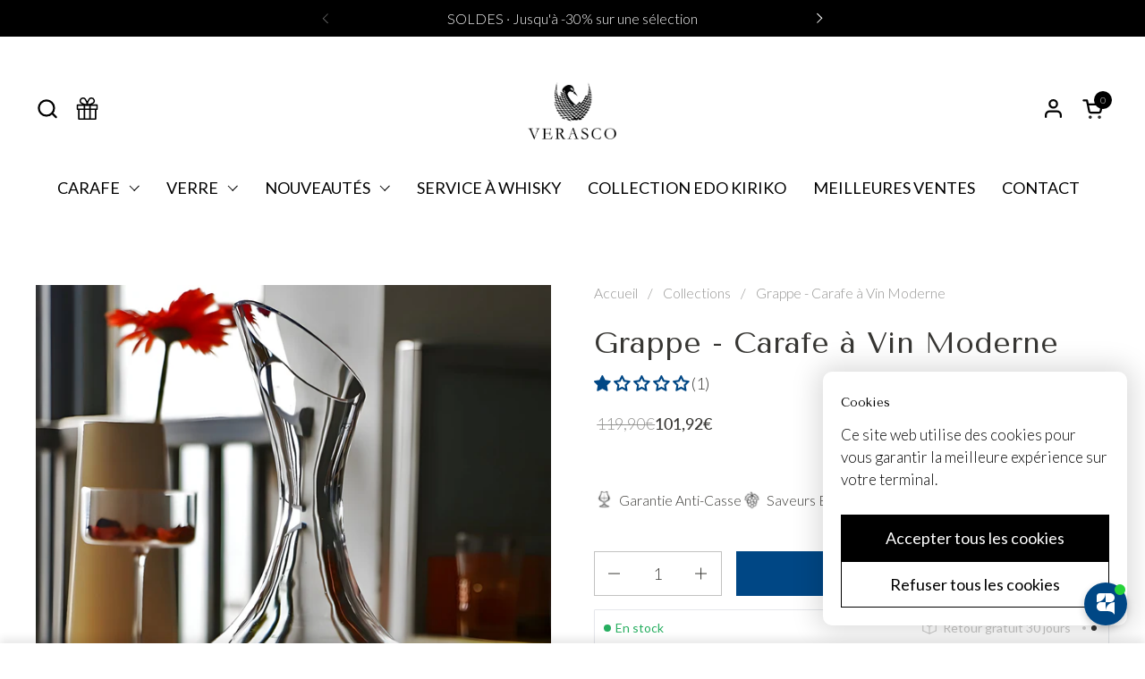

--- FILE ---
content_type: text/html; charset=utf-8
request_url: https://www.verasco.fr/products/carafe-a-vin-moderne
body_size: 85312
content:
<!doctype html>
  <html id="html" class="no-js" lang="fr" dir="ltr">
  <head>
  
    <meta charset="utf-8">
    <meta http-equiv="X-UA-Compatible" content="IE=edge,chrome=1">
    <meta name="viewport" content="width=device-width, initial-scale=1.0, height=device-height, minimum-scale=1.0"><link rel="shortcut icon" href="//www.verasco.fr/cdn/shop/files/favicon_verasco.png?crop=center&height=48&v=1761584431&width=48" type="image/png" /><title>Carafe à Vin Moderne &ndash; Verasco</title><meta name="description" content="Améliorez votre expérience de dégustation avec notre carafe à vin moderne. Expédition sous 24/48 heures. Livraison Gratuite.">

<meta property="og:site_name" content="Verasco">
<meta property="og:url" content="https://www.verasco.fr/products/carafe-a-vin-moderne">
<meta property="og:title" content="Carafe à Vin Moderne">
<meta property="og:type" content="product">
<meta property="og:description" content="Améliorez votre expérience de dégustation avec notre carafe à vin moderne. Expédition sous 24/48 heures. Livraison Gratuite."><meta property="og:image" content="http://www.verasco.fr/cdn/shop/files/carafe-a-vin-moderne-1199916308.png?v=1761584163">
  <meta property="og:image:secure_url" content="https://www.verasco.fr/cdn/shop/files/carafe-a-vin-moderne-1199916308.png?v=1761584163">
  <meta property="og:image:width" content="1920">
  <meta property="og:image:height" content="1920"><meta property="og:price:amount" content="101,92">
  <meta property="og:price:currency" content="EUR"><meta name="twitter:card" content="summary_large_image">
<meta name="twitter:title" content="Carafe à Vin Moderne">
<meta name="twitter:description" content="Améliorez votre expérience de dégustation avec notre carafe à vin moderne. Expédition sous 24/48 heures. Livraison Gratuite."><script type="application/ld+json">
  [
    {
      "@context": "https://schema.org",
      "@type": "WebSite",
      "name": "Verasco",
      "url": "https:\/\/www.verasco.fr"
    },
    {
      "@context": "https://schema.org",
      "@type": "Organization",
      "name": "Verasco",
      "url": "https:\/\/www.verasco.fr"
    }
  ]
</script>

<script type="application/ld+json">
{
  "@context": "http://schema.org",
  "@type": "BreadcrumbList",
  "itemListElement": [
    {
      "@type": "ListItem",
      "position": 1,
      "name": "Accueil",
      "item": "https://www.verasco.fr"
    },{
        "@type": "ListItem",
        "position": 2,
        "name": "Grappe - Carafe à Vin Moderne",
        "item": "https://www.verasco.fr/products/carafe-a-vin-moderne"
      }]
}
</script><script type="application/ld+json">{"@context":"http:\/\/schema.org\/","@id":"\/products\/carafe-a-vin-moderne#product","@type":"Product","brand":{"@type":"Brand","name":"Verasco"},"category":"Carafes","description":"Votre soirée sophistiquée mérite notre carafe à vin moderne \u0026amp; son design unique\nExprimez votre goût raffiné en servant votre vin préféré avec notre carafe à vin moderne. Fabriquée avec le verre de la plus haute qualité, cette carafe apportera une touche d'élégance à chaque repas. Pourquoi attendre un événement spécial pour faire une impression?\nDesign moderne\nImaginez la surprise de vos invités lorsque vous servez leur vin préféré dans une carafe au design contemporain. La carafe à vin moderne n'est pas seulement un récipient à vin, c'est une pièce de décoration qui attire l'attention. Notre carafe présente un relief de grappe de raisin délicatement conçu au fond de la carafe, ajoutant un détail subtil et sophistiqué à votre table.\n À voir aussi : Carafe à Décanter Bouchon \nCaractéristiques techniques :\n\n\n\nContenance \n1,5L\n\n\nMatériau\nVerre\n\n\nHauteur\n27 cm\n\n\nDiamètre \n22 cm \n\n\nExpédition\n24\/48H\n\n\nLivraison\nGratuite\n\n\n","image":"https:\/\/www.verasco.fr\/cdn\/shop\/files\/carafe-a-vin-moderne-1199916308.png?v=1761584163\u0026width=1920","name":"Grappe - Carafe à Vin Moderne","offers":{"@id":"\/products\/carafe-a-vin-moderne?variant=46975506809177#offer","@type":"Offer","availability":"http:\/\/schema.org\/InStock","price":"101.92","priceCurrency":"EUR","url":"https:\/\/www.verasco.fr\/products\/carafe-a-vin-moderne?variant=46975506809177"},"sku":"14:1063#1500ML","url":"https:\/\/www.verasco.fr\/products\/carafe-a-vin-moderne"}</script><link rel="canonical" href="https://www.verasco.fr/products/carafe-a-vin-moderne">
  
    <link rel="preconnect" href="https://cdn.shopify.com"><link rel="preconnect" href="https://fonts.shopifycdn.com" crossorigin>

<link rel="preload" href="//www.verasco.fr/cdn/fonts/tenor_sans/tenorsans_n4.966071a72c28462a9256039d3e3dc5b0cf314f65.woff2" as="font" type="font/woff2" crossorigin><link rel="preload" href="//www.verasco.fr/cdn/fonts/lato/lato_n3.a7080ececf6191f1dd5b0cb021691ca9b855c876.woff2" as="font" type="font/woff2" crossorigin><link rel="preload" href="//www.verasco.fr/cdn/fonts/tenor_sans/tenorsans_n4.966071a72c28462a9256039d3e3dc5b0cf314f65.woff2" as="font" type="font/woff2" crossorigin>

<style type="text/css">
@font-face {
  font-family: "Tenor Sans";
  font-weight: 400;
  font-style: normal;
  font-display: swap;
  src: url("//www.verasco.fr/cdn/fonts/tenor_sans/tenorsans_n4.966071a72c28462a9256039d3e3dc5b0cf314f65.woff2") format("woff2"),
       url("//www.verasco.fr/cdn/fonts/tenor_sans/tenorsans_n4.2282841d948f9649ba5c3cad6ea46df268141820.woff") format("woff");
}
@font-face {
  font-family: Lato;
  font-weight: 300;
  font-style: normal;
  font-display: swap;
  src: url("//www.verasco.fr/cdn/fonts/lato/lato_n3.a7080ececf6191f1dd5b0cb021691ca9b855c876.woff2") format("woff2"),
       url("//www.verasco.fr/cdn/fonts/lato/lato_n3.61e34b2ff7341f66543eb08e8c47eef9e1cde558.woff") format("woff");
}
@font-face {
  font-family: Lato;
  font-weight: 400;
  font-style: normal;
  font-display: swap;
  src: url("//www.verasco.fr/cdn/fonts/lato/lato_n4.c3b93d431f0091c8be23185e15c9d1fee1e971c5.woff2") format("woff2"),
       url("//www.verasco.fr/cdn/fonts/lato/lato_n4.d5c00c781efb195594fd2fd4ad04f7882949e327.woff") format("woff");
}
@font-face {
  font-family: Lato;
  font-weight: 500;
  font-style: normal;
  font-display: swap;
  src: url("//www.verasco.fr/cdn/fonts/lato/lato_n5.b2fec044fbe05725e71d90882e5f3b21dae2efbd.woff2") format("woff2"),
       url("//www.verasco.fr/cdn/fonts/lato/lato_n5.f25a9a5c73ff9372e69074488f99e8ac702b5447.woff") format("woff");
}
@font-face {
  font-family: "Tenor Sans";
  font-weight: 400;
  font-style: normal;
  font-display: swap;
  src: url("//www.verasco.fr/cdn/fonts/tenor_sans/tenorsans_n4.966071a72c28462a9256039d3e3dc5b0cf314f65.woff2") format("woff2"),
       url("//www.verasco.fr/cdn/fonts/tenor_sans/tenorsans_n4.2282841d948f9649ba5c3cad6ea46df268141820.woff") format("woff");
}



</style>
<style type="text/css">

  :root {

    /* Font variables */

    --font-stack-headings-primary: "Tenor Sans", sans-serif;
    --font-weight-headings-primary: 400;
    --font-style-headings-primary: normal;

    --font-stack-body-primary: Lato, sans-serif;
    --font-weight-body-primary: 300;--font-weight-body-primary-bold: 500;--font-weight-body-primary-medium: 400;--font-style-body-primary: normal;

    --font-stack-body-secondary: "Tenor Sans", sans-serif;
    --font-weight-body-secondary: 400;--font-weight-body-secondary-bold: 700;--font-style-body-secondary: normal;

    --font-weight-menu: var(--font-weight-body-primary-medium);
    --font-weight-buttons: var(--font-weight-body-primary-medium);

    --base-headings-primary-size: 40;
    --base-headings-secondary-size: ;
    --base-headings-line: 1;
    --base-headings-spacing: 0.0em;

    --base-body-primary-size: 18;
    --base-body-secondary-size: 18;
    --base-body-line: 1.4;

    /* Color variables */

    --color-background-header: #ffffff;
    --color-text-header: #000000;
    --color-foreground-header: #fff;
    --color-borders-header: rgba(0, 0, 0, 0.15);

    --color-background-main: #ffffff;
    --color-secondary-background-main: rgba(55, 54, 51, 0.08);
    --color-third-background-main: rgba(55, 54, 51, 0.04);
    --color-fourth-background-main: rgba(55, 54, 51, 0.02);
    --color-opacity-background-main: rgba(255, 255, 255, 0);
    --color-text-main: #373633;
    --color-foreground-main: #fff;
    --color-secondary-text-main: rgba(55, 54, 51, 0.6);
    --color-borders-main: rgba(55, 54, 51, 0.1);
    --color-background-main-alternate: #ffffff;

    --color-background-product-card: rgba(0,0,0,0);
    --color-background-cart-card: rgba(0,0,0,0);

    --color-background-footer: #004785;
    --color-text-footer: #ffffff;
    --color-borders-footer: rgba(255, 255, 255, 0.15);

    --color-borders-forms-primary: rgba(55, 54, 51, 0.3);
    --color-borders-forms-secondary: rgba(55, 54, 51, 0.6);

    /* Borders */

    --border-width-cards: px;
    --border-radius-cards: 0px;
    --border-width-buttons: 1px;
    --border-radius-buttons: 0px;
    --border-width-forms: 1px;
    --border-radius-forms: 0px;
    --border-radius-widgets: 10px;
    --border-radius-product-card: 0px;

    /* Layout */
    
    --theme-max-width: 1360px;
    --grid-gap-original-base: 32px;
    --container-vertical-space-base: 140px;
    --image-fit-padding: 10%;

  }

  .facets--horiz .facets__summary, #main select, .sidebar select {
    background-image: url('data:image/svg+xml;utf8,<svg fill="none" height="7" viewBox="0 0 12 7" width="12" xmlns="http://www.w3.org/2000/svg"><g fill="%23373633"><path d="m1.2334.554688 5.65685 5.656852-.7071.70711-5.656858-5.65686z"/><path d="m11.8252 1.26221-5.65686 5.65685-.70711-.70711 5.65687-5.65685z"/></g></svg>');
  }

  .star-rating__stars {
    background-image: url('data:image/svg+xml;utf8,<svg width="20" height="14" viewBox="0 0 14 13" fill="rgba%2855%2C+54%2C+51%2C+0.1%29" xmlns="http://www.w3.org/2000/svg"><path d="m7 0 1.572 4.837h5.085l-4.114 2.99 1.572 4.836L7 9.673l-4.114 2.99 1.571-4.837-4.114-2.99h5.085L7 0Z" stroke="rgba%2855%2C+54%2C+51%2C+0.1%29" stroke-width="0"/></svg>');
  }
  .star-rating__stars-active {
    background-image: url('data:image/svg+xml;utf8,<svg width="20" height="13" viewBox="0 0 14 13" fill="none" xmlns="http://www.w3.org/2000/svg"><path d="m7 0 1.572 4.837h5.085l-4.114 2.99 1.572 4.836L7 9.673l-4.114 2.99 1.571-4.837-4.114-2.99h5.085L7 0Z" fill="%23373633" stroke-width="0"/></svg>');
  }

  

</style>

<style id="root-height">
  :root {
    --window-height: 100vh;
  }
</style>
<script type="text/javascript">
  window.KrownAssetLoader = {
    loadedScripts: new Set(),
    loadScript: function(url) {
      if (this.loadedScripts.has(url)) return;
      this.loadedScripts.add(url);
      const script = document.createElement('script');
      script.src = url;
      script.defer = true;
      document.head.appendChild(script);
    }
  };
</script>
<link href="//www.verasco.fr/cdn/shop/t/43/assets/theme.css?v=44635122622383770391764196626" as="style" rel="preload"><link href="//www.verasco.fr/cdn/shop/t/43/assets/section-header.css?v=39968804918358551931764196626" as="style" rel="preload"><link href="//www.verasco.fr/cdn/shop/t/43/assets/component-product-item.css?v=34439478055513715941764196626" as="style" rel="preload"><link href="//www.verasco.fr/cdn/shop/t/43/assets/component-product-variants.css?v=132587616395077274951764196626" as="style" rel="preload"><link href="//www.verasco.fr/cdn/shop/t/43/assets/section-main-product.css?v=65161438200569952761764196626" as="style" rel="preload"><link href="//www.verasco.fr/cdn/shop/t/43/assets/theme.css?v=44635122622383770391764196626" rel="stylesheet" type="text/css" media="all" />
  
    <script>window.performance && window.performance.mark && window.performance.mark('shopify.content_for_header.start');</script><meta name="google-site-verification" content="XOwCRMbXY6_HguaqJjPgsmYTuDBFNaFuZrtkSYBjQ7w">
<meta name="facebook-domain-verification" content="th7p34j18rhd5yq4ygfe5b2a289j22">
<meta id="shopify-digital-wallet" name="shopify-digital-wallet" content="/75626938713/digital_wallets/dialog">
<meta name="shopify-checkout-api-token" content="579ccc1bc293447b9c0712d016d98ef4">
<meta id="in-context-paypal-metadata" data-shop-id="75626938713" data-venmo-supported="false" data-environment="production" data-locale="fr_FR" data-paypal-v4="true" data-currency="EUR">
<link rel="alternate" type="application/json+oembed" href="https://www.verasco.fr/products/carafe-a-vin-moderne.oembed">
<script async="async" src="/checkouts/internal/preloads.js?locale=fr-FR"></script>
<script id="apple-pay-shop-capabilities" type="application/json">{"shopId":75626938713,"countryCode":"EE","currencyCode":"EUR","merchantCapabilities":["supports3DS"],"merchantId":"gid:\/\/shopify\/Shop\/75626938713","merchantName":"Verasco","requiredBillingContactFields":["postalAddress","email","phone"],"requiredShippingContactFields":["postalAddress","email","phone"],"shippingType":"shipping","supportedNetworks":["visa","masterCard","amex"],"total":{"type":"pending","label":"Verasco","amount":"1.00"},"shopifyPaymentsEnabled":true,"supportsSubscriptions":true}</script>
<script id="shopify-features" type="application/json">{"accessToken":"579ccc1bc293447b9c0712d016d98ef4","betas":["rich-media-storefront-analytics"],"domain":"www.verasco.fr","predictiveSearch":true,"shopId":75626938713,"locale":"fr"}</script>
<script>var Shopify = Shopify || {};
Shopify.shop = "d5e8b0.myshopify.com";
Shopify.locale = "fr";
Shopify.currency = {"active":"EUR","rate":"1.0"};
Shopify.country = "FR";
Shopify.theme = {"name":"[support]H1 CACHÉ + HP NEW + STICKY","id":190779523417,"schema_name":"Combine","schema_version":"3.1.2","theme_store_id":1826,"role":"main"};
Shopify.theme.handle = "null";
Shopify.theme.style = {"id":null,"handle":null};
Shopify.cdnHost = "www.verasco.fr/cdn";
Shopify.routes = Shopify.routes || {};
Shopify.routes.root = "/";</script>
<script type="module">!function(o){(o.Shopify=o.Shopify||{}).modules=!0}(window);</script>
<script>!function(o){function n(){var o=[];function n(){o.push(Array.prototype.slice.apply(arguments))}return n.q=o,n}var t=o.Shopify=o.Shopify||{};t.loadFeatures=n(),t.autoloadFeatures=n()}(window);</script>
<script id="shop-js-analytics" type="application/json">{"pageType":"product"}</script>
<script defer="defer" async type="module" src="//www.verasco.fr/cdn/shopifycloud/shop-js/modules/v2/client.init-shop-cart-sync_INwxTpsh.fr.esm.js"></script>
<script defer="defer" async type="module" src="//www.verasco.fr/cdn/shopifycloud/shop-js/modules/v2/chunk.common_YNAa1F1g.esm.js"></script>
<script type="module">
  await import("//www.verasco.fr/cdn/shopifycloud/shop-js/modules/v2/client.init-shop-cart-sync_INwxTpsh.fr.esm.js");
await import("//www.verasco.fr/cdn/shopifycloud/shop-js/modules/v2/chunk.common_YNAa1F1g.esm.js");

  window.Shopify.SignInWithShop?.initShopCartSync?.({"fedCMEnabled":true,"windoidEnabled":true});

</script>
<script>(function() {
  var isLoaded = false;
  function asyncLoad() {
    if (isLoaded) return;
    isLoaded = true;
    var urls = ["\/\/cdn.shopify.com\/proxy\/4097e269b16c02ca40b779c5746405dc733fe3bace4c81d1d0083459710b864a\/api.goaffpro.com\/loader.js?shop=d5e8b0.myshopify.com\u0026sp-cache-control=cHVibGljLCBtYXgtYWdlPTkwMA","https:\/\/cdncozyantitheft.addons.business\/js\/script_tags\/d5e8b0\/LPdUgjyziIN5pBpLv6vI726B2Q2LCvcm.js?shop=d5e8b0.myshopify.com","https:\/\/app.zipchat.ai\/widget\/zipchat.js?id=JCQ18sDcWIP2fQoaozAc\u0026shop=d5e8b0.myshopify.com","https:\/\/cdn.shopify.com\/s\/files\/1\/0756\/2693\/8713\/t\/38\/assets\/loy_75626938713.js?v=1762691072\u0026shop=d5e8b0.myshopify.com","https:\/\/s3.eu-west-1.amazonaws.com\/production-klarna-il-shopify-osm\/0b7fe7c4a98ef8166eeafee767bc667686567a25\/d5e8b0.myshopify.com-1764207772712.js?shop=d5e8b0.myshopify.com"];
    for (var i = 0; i < urls.length; i++) {
      var s = document.createElement('script');
      s.type = 'text/javascript';
      s.async = true;
      s.src = urls[i];
      var x = document.getElementsByTagName('script')[0];
      x.parentNode.insertBefore(s, x);
    }
  };
  if(window.attachEvent) {
    window.attachEvent('onload', asyncLoad);
  } else {
    window.addEventListener('load', asyncLoad, false);
  }
})();</script>
<script id="__st">var __st={"a":75626938713,"offset":3600,"reqid":"713ec8cc-ac07-4d21-8656-7049d1f95b02-1768991654","pageurl":"www.verasco.fr\/products\/carafe-a-vin-moderne","u":"b92896790f19","p":"product","rtyp":"product","rid":8409709707609};</script>
<script>window.ShopifyPaypalV4VisibilityTracking = true;</script>
<script id="captcha-bootstrap">!function(){'use strict';const t='contact',e='account',n='new_comment',o=[[t,t],['blogs',n],['comments',n],[t,'customer']],c=[[e,'customer_login'],[e,'guest_login'],[e,'recover_customer_password'],[e,'create_customer']],r=t=>t.map((([t,e])=>`form[action*='/${t}']:not([data-nocaptcha='true']) input[name='form_type'][value='${e}']`)).join(','),a=t=>()=>t?[...document.querySelectorAll(t)].map((t=>t.form)):[];function s(){const t=[...o],e=r(t);return a(e)}const i='password',u='form_key',d=['recaptcha-v3-token','g-recaptcha-response','h-captcha-response',i],f=()=>{try{return window.sessionStorage}catch{return}},m='__shopify_v',_=t=>t.elements[u];function p(t,e,n=!1){try{const o=window.sessionStorage,c=JSON.parse(o.getItem(e)),{data:r}=function(t){const{data:e,action:n}=t;return t[m]||n?{data:e,action:n}:{data:t,action:n}}(c);for(const[e,n]of Object.entries(r))t.elements[e]&&(t.elements[e].value=n);n&&o.removeItem(e)}catch(o){console.error('form repopulation failed',{error:o})}}const l='form_type',E='cptcha';function T(t){t.dataset[E]=!0}const w=window,h=w.document,L='Shopify',v='ce_forms',y='captcha';let A=!1;((t,e)=>{const n=(g='f06e6c50-85a8-45c8-87d0-21a2b65856fe',I='https://cdn.shopify.com/shopifycloud/storefront-forms-hcaptcha/ce_storefront_forms_captcha_hcaptcha.v1.5.2.iife.js',D={infoText:'Protégé par hCaptcha',privacyText:'Confidentialité',termsText:'Conditions'},(t,e,n)=>{const o=w[L][v],c=o.bindForm;if(c)return c(t,g,e,D).then(n);var r;o.q.push([[t,g,e,D],n]),r=I,A||(h.body.append(Object.assign(h.createElement('script'),{id:'captcha-provider',async:!0,src:r})),A=!0)});var g,I,D;w[L]=w[L]||{},w[L][v]=w[L][v]||{},w[L][v].q=[],w[L][y]=w[L][y]||{},w[L][y].protect=function(t,e){n(t,void 0,e),T(t)},Object.freeze(w[L][y]),function(t,e,n,w,h,L){const[v,y,A,g]=function(t,e,n){const i=e?o:[],u=t?c:[],d=[...i,...u],f=r(d),m=r(i),_=r(d.filter((([t,e])=>n.includes(e))));return[a(f),a(m),a(_),s()]}(w,h,L),I=t=>{const e=t.target;return e instanceof HTMLFormElement?e:e&&e.form},D=t=>v().includes(t);t.addEventListener('submit',(t=>{const e=I(t);if(!e)return;const n=D(e)&&!e.dataset.hcaptchaBound&&!e.dataset.recaptchaBound,o=_(e),c=g().includes(e)&&(!o||!o.value);(n||c)&&t.preventDefault(),c&&!n&&(function(t){try{if(!f())return;!function(t){const e=f();if(!e)return;const n=_(t);if(!n)return;const o=n.value;o&&e.removeItem(o)}(t);const e=Array.from(Array(32),(()=>Math.random().toString(36)[2])).join('');!function(t,e){_(t)||t.append(Object.assign(document.createElement('input'),{type:'hidden',name:u})),t.elements[u].value=e}(t,e),function(t,e){const n=f();if(!n)return;const o=[...t.querySelectorAll(`input[type='${i}']`)].map((({name:t})=>t)),c=[...d,...o],r={};for(const[a,s]of new FormData(t).entries())c.includes(a)||(r[a]=s);n.setItem(e,JSON.stringify({[m]:1,action:t.action,data:r}))}(t,e)}catch(e){console.error('failed to persist form',e)}}(e),e.submit())}));const S=(t,e)=>{t&&!t.dataset[E]&&(n(t,e.some((e=>e===t))),T(t))};for(const o of['focusin','change'])t.addEventListener(o,(t=>{const e=I(t);D(e)&&S(e,y())}));const B=e.get('form_key'),M=e.get(l),P=B&&M;t.addEventListener('DOMContentLoaded',(()=>{const t=y();if(P)for(const e of t)e.elements[l].value===M&&p(e,B);[...new Set([...A(),...v().filter((t=>'true'===t.dataset.shopifyCaptcha))])].forEach((e=>S(e,t)))}))}(h,new URLSearchParams(w.location.search),n,t,e,['guest_login'])})(!0,!0)}();</script>
<script integrity="sha256-4kQ18oKyAcykRKYeNunJcIwy7WH5gtpwJnB7kiuLZ1E=" data-source-attribution="shopify.loadfeatures" defer="defer" src="//www.verasco.fr/cdn/shopifycloud/storefront/assets/storefront/load_feature-a0a9edcb.js" crossorigin="anonymous"></script>
<script data-source-attribution="shopify.dynamic_checkout.dynamic.init">var Shopify=Shopify||{};Shopify.PaymentButton=Shopify.PaymentButton||{isStorefrontPortableWallets:!0,init:function(){window.Shopify.PaymentButton.init=function(){};var t=document.createElement("script");t.src="https://www.verasco.fr/cdn/shopifycloud/portable-wallets/latest/portable-wallets.fr.js",t.type="module",document.head.appendChild(t)}};
</script>
<script data-source-attribution="shopify.dynamic_checkout.buyer_consent">
  function portableWalletsHideBuyerConsent(e){var t=document.getElementById("shopify-buyer-consent"),n=document.getElementById("shopify-subscription-policy-button");t&&n&&(t.classList.add("hidden"),t.setAttribute("aria-hidden","true"),n.removeEventListener("click",e))}function portableWalletsShowBuyerConsent(e){var t=document.getElementById("shopify-buyer-consent"),n=document.getElementById("shopify-subscription-policy-button");t&&n&&(t.classList.remove("hidden"),t.removeAttribute("aria-hidden"),n.addEventListener("click",e))}window.Shopify?.PaymentButton&&(window.Shopify.PaymentButton.hideBuyerConsent=portableWalletsHideBuyerConsent,window.Shopify.PaymentButton.showBuyerConsent=portableWalletsShowBuyerConsent);
</script>
<script data-source-attribution="shopify.dynamic_checkout.cart.bootstrap">document.addEventListener("DOMContentLoaded",(function(){function t(){return document.querySelector("shopify-accelerated-checkout-cart, shopify-accelerated-checkout")}if(t())Shopify.PaymentButton.init();else{new MutationObserver((function(e,n){t()&&(Shopify.PaymentButton.init(),n.disconnect())})).observe(document.body,{childList:!0,subtree:!0})}}));
</script>
<link id="shopify-accelerated-checkout-styles" rel="stylesheet" media="screen" href="https://www.verasco.fr/cdn/shopifycloud/portable-wallets/latest/accelerated-checkout-backwards-compat.css" crossorigin="anonymous">
<style id="shopify-accelerated-checkout-cart">
        #shopify-buyer-consent {
  margin-top: 1em;
  display: inline-block;
  width: 100%;
}

#shopify-buyer-consent.hidden {
  display: none;
}

#shopify-subscription-policy-button {
  background: none;
  border: none;
  padding: 0;
  text-decoration: underline;
  font-size: inherit;
  cursor: pointer;
}

#shopify-subscription-policy-button::before {
  box-shadow: none;
}

      </style>

<script>window.performance && window.performance.mark && window.performance.mark('shopify.content_for_header.end');</script>
  
    <script>
  
      /* js helpers */
      const debounce = (fn, wait) => {
        let t;
        return (...args) => {
          clearTimeout(t);
          t = setTimeout(() => fn.apply(this, args), wait);
        };
      }
      window.KEYCODES = {
        TAB: 9,
        ESC: 27,
        DOWN: 40,
        RIGHT: 39,
        UP: 38,
        LEFT: 37,
        RETURN: 13
      };
  
      /* background image sizes */
      const rbi = [];
      const rbiSetSize = (img) => {
        if ( img.offsetWidth / img.dataset.ratio < img.offsetHeight ) {
          img.setAttribute('sizes', `${Math.ceil(img.offsetHeight * img.dataset.ratio)}px`);
        } else {
          img.setAttribute('sizes', `${Math.ceil(img.offsetWidth)}px`);
        }
      }
      window.addEventListener('resize', debounce(()=>{
        for ( let img of rbi ) {
          rbiSetSize(img);
        }
      }, 250));
  
      /* lazy looad images reveal effect */
      const imageReveal = new IntersectionObserver((entries, observer)=>{
        entries.forEach(entry=>{
          if ( entry.isIntersecting ) {
            setTimeout(()=>{
              entry.target.classList.remove('lazy-image--to-reveal');
            }, 500);
            entry.target.classList.add('lazy-image--revealed');
            observer.unobserve(entry.target);
          }
        });
      }, {rootMargin: '20px 0px 0px 0px'});

    </script><noscript>
      <link rel="stylesheet" href="//www.verasco.fr/cdn/shop/t/43/assets/theme-noscript.css?v=38102435459277827451764196626">
    </noscript>
  
  <!-- BEGIN app block: shopify://apps/mida-replay-heatmaps/blocks/mida_recorder/e4c350c5-eabf-426d-8014-47ef50412bd0 -->
    <script>
        window.msrPageTitle = "Carafe à Vin Moderne";
        
            window.msrQuota = "{&quot;version&quot;:&quot;session&quot;,&quot;date&quot;:&quot;2026-01-10T13:35:32.364Z&quot;}";
            window.sessionStorage.setItem("msrQuota", "{&quot;version&quot;:&quot;session&quot;,&quot;date&quot;:&quot;2026-01-10T13:35:32.364Z&quot;}")
        
        window.msrCart = {"note":null,"attributes":{},"original_total_price":0,"total_price":0,"total_discount":0,"total_weight":0.0,"item_count":0,"items":[],"requires_shipping":false,"currency":"EUR","items_subtotal_price":0,"cart_level_discount_applications":[],"checkout_charge_amount":0}
        window.msrCustomer = {
            email: "",
            id: "",
        }

        

        

        window.msrTheme = {
            name: "carafe-vin",
            type: "product",
        };
        window.msrData = Object.freeze({
            proxy: '1',
        });
    </script>
    
    
        <script src='https://cdn.shopify.com/extensions/019bc0f8-9fd9-7d8f-b07f-f42dbc4516de/version_f57515d6-2026-01-15_16h24m/assets/recorder.msr.js' defer='defer'></script>
    
    

    




<!-- END app block --><!-- BEGIN app block: shopify://apps/judge-me-reviews/blocks/judgeme_core/61ccd3b1-a9f2-4160-9fe9-4fec8413e5d8 --><!-- Start of Judge.me Core -->






<link rel="dns-prefetch" href="https://cdnwidget.judge.me">
<link rel="dns-prefetch" href="https://cdn.judge.me">
<link rel="dns-prefetch" href="https://cdn1.judge.me">
<link rel="dns-prefetch" href="https://api.judge.me">

<script data-cfasync='false' class='jdgm-settings-script'>window.jdgmSettings={"pagination":5,"disable_web_reviews":true,"badge_no_review_text":"Aucun avis","badge_n_reviews_text":"({{ n }}) ","badge_star_color":"#004785","hide_badge_preview_if_no_reviews":true,"badge_hide_text":false,"enforce_center_preview_badge":false,"widget_title":"Avis Clients","widget_open_form_text":"Écrire un avis","widget_close_form_text":"Annuler l'avis","widget_refresh_page_text":"Actualiser la page","widget_summary_text":"Basé sur {{ number_of_reviews }} avis","widget_no_review_text":"Soyez le premier à écrire un avis","widget_name_field_text":"Nom d'affichage","widget_verified_name_field_text":"Nom vérifié (public)","widget_name_placeholder_text":"Nom d'affichage","widget_required_field_error_text":"Ce champ est obligatoire.","widget_email_field_text":"Adresse email","widget_verified_email_field_text":"Email vérifié (privé, ne peut pas être modifié)","widget_email_placeholder_text":"Votre adresse email","widget_email_field_error_text":"Veuillez entrer une adresse email valide.","widget_rating_field_text":"Évaluation","widget_review_title_field_text":"Titre de l'avis","widget_review_title_placeholder_text":"Donnez un titre à votre avis","widget_review_body_field_text":"Contenu de l'avis","widget_review_body_placeholder_text":"Commencez à écrire ici...","widget_pictures_field_text":"Photo/Vidéo (facultatif)","widget_submit_review_text":"Soumettre l'avis","widget_submit_verified_review_text":"Soumettre un avis vérifié","widget_submit_success_msg_with_auto_publish":"Merci ! Veuillez actualiser la page dans quelques instants pour voir votre avis. Vous pouvez supprimer ou modifier votre avis en vous connectant à \u003ca href='https://judge.me/login' target='_blank' rel='nofollow noopener'\u003eJudge.me\u003c/a\u003e","widget_submit_success_msg_no_auto_publish":"Merci ! Votre avis sera publié dès qu'il sera approuvé par l'administrateur de la boutique. Vous pouvez supprimer ou modifier votre avis en vous connectant à \u003ca href='https://judge.me/login' target='_blank' rel='nofollow noopener'\u003eJudge.me\u003c/a\u003e","widget_show_default_reviews_out_of_total_text":"Affichage de {{ n_reviews_shown }} sur {{ n_reviews }} avis.","widget_show_all_link_text":"Tout afficher","widget_show_less_link_text":"Afficher moins","widget_author_said_text":"{{ reviewer_name }} a dit :","widget_days_text":"il y a {{ n }} jour/jours","widget_weeks_text":"il y a {{ n }} semaine/semaines","widget_months_text":"il y a {{ n }} mois","widget_years_text":"il y a {{ n }} an/ans","widget_yesterday_text":"Hier","widget_today_text":"Aujourd'hui","widget_replied_text":"\u003e\u003e {{ shop_name }} a répondu :","widget_read_more_text":"Lire plus","widget_reviewer_name_as_initial":"","widget_rating_filter_color":"","widget_rating_filter_see_all_text":"Voir tous les avis","widget_sorting_most_recent_text":"Plus récents","widget_sorting_highest_rating_text":"Meilleures notes","widget_sorting_lowest_rating_text":"Notes les plus basses","widget_sorting_with_pictures_text":"Uniquement les photos","widget_sorting_most_helpful_text":"Plus utiles","widget_open_question_form_text":"Poser une question","widget_reviews_subtab_text":"Avis","widget_questions_subtab_text":"Questions","widget_question_label_text":"Question","widget_answer_label_text":"Réponse","widget_question_placeholder_text":"Écrivez votre question ici","widget_submit_question_text":"Soumettre la question","widget_question_submit_success_text":"Merci pour votre question ! Nous vous notifierons dès qu'elle aura une réponse.","widget_star_color":"#004785","verified_badge_text":"Vérifié","verified_badge_bg_color":"","verified_badge_text_color":"","verified_badge_placement":"left-of-reviewer-name","widget_review_max_height":"","widget_hide_border":false,"widget_social_share":false,"widget_thumb":false,"widget_review_location_show":true,"widget_location_format":"full_country_name","all_reviews_include_out_of_store_products":true,"all_reviews_out_of_store_text":"(hors boutique)","all_reviews_pagination":100,"all_reviews_product_name_prefix_text":"à propos de","enable_review_pictures":true,"enable_question_anwser":true,"widget_theme":"leex","review_date_format":"dd/mm/yyyy","default_sort_method":"highest-rating","widget_product_reviews_subtab_text":"Avis Produits","widget_shop_reviews_subtab_text":"Avis Boutique","widget_other_products_reviews_text":"Avis pour d'autres produits","widget_store_reviews_subtab_text":"Avis de la boutique","widget_no_store_reviews_text":"Cette boutique n'a pas encore reçu d'avis","widget_web_restriction_product_reviews_text":"Ce produit n'a pas encore reçu d'avis","widget_no_items_text":"Aucun élément trouvé","widget_show_more_text":"Afficher plus","widget_write_a_store_review_text":"Rédiger un avis sur la boutique","widget_other_languages_heading":"Avis dans d'autres langues","widget_translate_review_text":"Traduire l'avis en {{ language }}","widget_translating_review_text":"Traduction en cours...","widget_show_original_translation_text":"Afficher l'original ({{ language }})","widget_translate_review_failed_text":"Impossible de traduire cet avis.","widget_translate_review_retry_text":"Réessayer","widget_translate_review_try_again_later_text":"Réessayez plus tard","show_product_url_for_grouped_product":false,"widget_sorting_pictures_first_text":"Photos en premier","show_pictures_on_all_rev_page_mobile":false,"show_pictures_on_all_rev_page_desktop":false,"floating_tab_hide_mobile_install_preference":false,"floating_tab_button_name":"★ Avis","floating_tab_title":"Laissons nos clients parler pour nous","floating_tab_button_color":"","floating_tab_button_background_color":"","floating_tab_url":"","floating_tab_url_enabled":false,"floating_tab_tab_style":"text","all_reviews_text_badge_text":"Les clients nous notent {{ shop.metafields.judgeme.all_reviews_rating | round: 1 }}/5 basé sur {{ shop.metafields.judgeme.all_reviews_count }} avis.","all_reviews_text_badge_text_branded_style":"{{ shop.metafields.judgeme.all_reviews_rating | round: 1 }} sur 5 étoiles basé sur {{ shop.metafields.judgeme.all_reviews_count }} avis","is_all_reviews_text_badge_a_link":false,"show_stars_for_all_reviews_text_badge":false,"all_reviews_text_badge_url":"","all_reviews_text_style":"branded","all_reviews_text_color_style":"judgeme_brand_color","all_reviews_text_color":"#108474","all_reviews_text_show_jm_brand":true,"featured_carousel_show_header":true,"featured_carousel_title":"Laissons nos clients parler pour nous","testimonials_carousel_title":"Les clients nous disent","videos_carousel_title":"Histoire de clients réels","cards_carousel_title":"Les clients nous disent","featured_carousel_count_text":"Noté 4,6 sur plus de 200 avis.","featured_carousel_add_link_to_all_reviews_page":true,"featured_carousel_url":"https://www.verasco.fr/pages/avis","featured_carousel_show_images":true,"featured_carousel_autoslide_interval":5,"featured_carousel_arrows_on_the_sides":false,"featured_carousel_height":250,"featured_carousel_width":100,"featured_carousel_image_size":0,"featured_carousel_image_height":250,"featured_carousel_arrow_color":"#000000","verified_count_badge_style":"branded","verified_count_badge_orientation":"horizontal","verified_count_badge_color_style":"judgeme_brand_color","verified_count_badge_color":"#108474","is_verified_count_badge_a_link":false,"verified_count_badge_url":"","verified_count_badge_show_jm_brand":true,"widget_rating_preset_default":5,"widget_first_sub_tab":"product-reviews","widget_show_histogram":true,"widget_histogram_use_custom_color":false,"widget_pagination_use_custom_color":false,"widget_star_use_custom_color":true,"widget_verified_badge_use_custom_color":false,"widget_write_review_use_custom_color":false,"picture_reminder_submit_button":"Upload Pictures","enable_review_videos":false,"mute_video_by_default":false,"widget_sorting_videos_first_text":"Vidéos en premier","widget_review_pending_text":"En attente","featured_carousel_items_for_large_screen":3,"social_share_options_order":"Facebook,Twitter","remove_microdata_snippet":true,"disable_json_ld":false,"enable_json_ld_products":false,"preview_badge_show_question_text":false,"preview_badge_no_question_text":"Aucune question","preview_badge_n_question_text":"{{ number_of_questions }} question/questions","qa_badge_show_icon":false,"qa_badge_icon_color":"#004785","qa_badge_position":"same-row","remove_judgeme_branding":false,"widget_add_search_bar":false,"widget_search_bar_placeholder":"Recherche","widget_sorting_verified_only_text":"Vérifiés uniquement","featured_carousel_theme":"card","featured_carousel_show_rating":true,"featured_carousel_show_title":true,"featured_carousel_show_body":true,"featured_carousel_show_date":true,"featured_carousel_show_reviewer":true,"featured_carousel_show_product":true,"featured_carousel_header_background_color":"#108474","featured_carousel_header_text_color":"#ffffff","featured_carousel_name_product_separator":"reviewed","featured_carousel_full_star_background":"#004785","featured_carousel_empty_star_background":"#ffffff","featured_carousel_vertical_theme_background":"#f9fafb","featured_carousel_verified_badge_enable":true,"featured_carousel_verified_badge_color":"#108474","featured_carousel_border_style":"round","featured_carousel_review_line_length_limit":3,"featured_carousel_more_reviews_button_text":"Lire plus d'avis","featured_carousel_view_product_button_text":"Voir le produit","all_reviews_page_load_reviews_on":"scroll","all_reviews_page_load_more_text":"Charger plus d'avis","disable_fb_tab_reviews":false,"enable_ajax_cdn_cache":false,"widget_advanced_speed_features":5,"widget_public_name_text":"affiché publiquement comme","default_reviewer_name":"Arthur Vaillant","default_reviewer_name_has_non_latin":true,"widget_reviewer_anonymous":"Anonyme","medals_widget_title":"Médailles d'avis Judge.me","medals_widget_background_color":"#FFFFFF","medals_widget_position":"footer_all_pages","medals_widget_border_color":"#f9fafb","medals_widget_verified_text_position":"left","medals_widget_use_monochromatic_version":true,"medals_widget_elements_color":"#004785","show_reviewer_avatar":true,"widget_invalid_yt_video_url_error_text":"Pas une URL de vidéo YouTube","widget_max_length_field_error_text":"Veuillez ne pas dépasser {0} caractères.","widget_show_country_flag":true,"widget_show_collected_via_shop_app":true,"widget_verified_by_shop_badge_style":"light","widget_verified_by_shop_text":"Vérifié par la boutique","widget_show_photo_gallery":false,"widget_load_with_code_splitting":true,"widget_ugc_install_preference":false,"widget_ugc_title":"Fait par nous, partagé par vous","widget_ugc_subtitle":"Taguez-nous pour voir votre photo mise en avant sur notre page","widget_ugc_arrows_color":"#ffffff","widget_ugc_primary_button_text":"Acheter maintenant","widget_ugc_primary_button_background_color":"#108474","widget_ugc_primary_button_text_color":"#ffffff","widget_ugc_primary_button_border_width":"0","widget_ugc_primary_button_border_style":"none","widget_ugc_primary_button_border_color":"#108474","widget_ugc_primary_button_border_radius":"25","widget_ugc_secondary_button_text":"Charger plus","widget_ugc_secondary_button_background_color":"#ffffff","widget_ugc_secondary_button_text_color":"#108474","widget_ugc_secondary_button_border_width":"2","widget_ugc_secondary_button_border_style":"solid","widget_ugc_secondary_button_border_color":"#108474","widget_ugc_secondary_button_border_radius":"25","widget_ugc_reviews_button_text":"Voir les avis","widget_ugc_reviews_button_background_color":"#ffffff","widget_ugc_reviews_button_text_color":"#108474","widget_ugc_reviews_button_border_width":"2","widget_ugc_reviews_button_border_style":"solid","widget_ugc_reviews_button_border_color":"#108474","widget_ugc_reviews_button_border_radius":"25","widget_ugc_reviews_button_link_to":"judgeme-reviews-page","widget_ugc_show_post_date":true,"widget_ugc_max_width":"800","widget_rating_metafield_value_type":true,"widget_primary_color":"#004785","widget_enable_secondary_color":false,"widget_secondary_color":"#edf5f5","widget_summary_average_rating_text":"{{ average_rating }} sur 5","widget_media_grid_title":"Photos \u0026 vidéos clients","widget_media_grid_see_more_text":"Voir plus","widget_round_style":false,"widget_show_product_medals":true,"widget_verified_by_judgeme_text":"Vérifié par Judge.me","widget_show_store_medals":false,"widget_verified_by_judgeme_text_in_store_medals":"Verifié par Judge.me","widget_media_field_exceed_quantity_message":"Désolé, nous ne pouvons accepter que {{ max_media }} pour un avis.","widget_media_field_exceed_limit_message":"{{ file_name }} est trop volumineux, veuillez sélectionner un {{ media_type }} de moins de {{ size_limit }}MB.","widget_review_submitted_text":"Avis soumis !","widget_question_submitted_text":"Question soumise !","widget_close_form_text_question":"Annuler","widget_write_your_answer_here_text":"Écrivez votre réponse ici","widget_enabled_branded_link":true,"widget_show_collected_by_judgeme":true,"widget_reviewer_name_color":"","widget_write_review_text_color":"","widget_write_review_bg_color":"","widget_collected_by_judgeme_text":"collecté par Judge.me","widget_pagination_type":"standard","widget_load_more_text":"Charger plus","widget_load_more_color":"#108474","widget_full_review_text":"Avis complet","widget_read_more_reviews_text":"Lire plus d'avis","widget_read_questions_text":"Lire les questions","widget_questions_and_answers_text":"Questions \u0026 Réponses","widget_verified_by_text":"Vérifié par","widget_verified_text":"Vérifié","widget_number_of_reviews_text":"{{ number_of_reviews }} avis","widget_back_button_text":"Retour","widget_next_button_text":"Suivant","widget_custom_forms_filter_button":"Filtres","custom_forms_style":"horizontal","widget_show_review_information":true,"how_reviews_are_collected":"Comment les avis sont-ils collectés ?","widget_show_review_keywords":false,"widget_gdpr_statement":"Comment nous utilisons vos données : Nous vous contacterons uniquement à propos de l'avis que vous avez laissé, et seulement si nécessaire. En soumettant votre avis, vous acceptez les \u003ca href='https://judge.me/terms' target='_blank' rel='nofollow noopener'\u003econditions\u003c/a\u003e, la \u003ca href='https://judge.me/privacy' target='_blank' rel='nofollow noopener'\u003epolitique de confidentialité\u003c/a\u003e et les \u003ca href='https://judge.me/content-policy' target='_blank' rel='nofollow noopener'\u003epolitiques de contenu\u003c/a\u003e de Judge.me.","widget_multilingual_sorting_enabled":false,"widget_translate_review_content_enabled":false,"widget_translate_review_content_method":"manual","popup_widget_review_selection":"automatically_with_pictures","popup_widget_round_border_style":true,"popup_widget_show_title":true,"popup_widget_show_body":true,"popup_widget_show_reviewer":false,"popup_widget_show_product":true,"popup_widget_show_pictures":true,"popup_widget_use_review_picture":true,"popup_widget_show_on_home_page":true,"popup_widget_show_on_product_page":true,"popup_widget_show_on_collection_page":true,"popup_widget_show_on_cart_page":true,"popup_widget_position":"bottom_left","popup_widget_first_review_delay":5,"popup_widget_duration":5,"popup_widget_interval":5,"popup_widget_review_count":5,"popup_widget_hide_on_mobile":true,"review_snippet_widget_round_border_style":true,"review_snippet_widget_card_color":"#FFFFFF","review_snippet_widget_slider_arrows_background_color":"#FFFFFF","review_snippet_widget_slider_arrows_color":"#000000","review_snippet_widget_star_color":"#108474","show_product_variant":false,"all_reviews_product_variant_label_text":"Variante : ","widget_show_verified_branding":true,"widget_ai_summary_title":"Les clients disent","widget_ai_summary_disclaimer":"Résumé des avis généré par IA basé sur les avis clients récents","widget_show_ai_summary":false,"widget_show_ai_summary_bg":false,"widget_show_review_title_input":true,"redirect_reviewers_invited_via_email":"review_widget","request_store_review_after_product_review":false,"request_review_other_products_in_order":false,"review_form_color_scheme":"default","review_form_corner_style":"square","review_form_star_color":{},"review_form_text_color":"#333333","review_form_background_color":"#ffffff","review_form_field_background_color":"#fafafa","review_form_button_color":{},"review_form_button_text_color":"#ffffff","review_form_modal_overlay_color":"#000000","review_content_screen_title_text":"Comment évalueriez-vous ce produit ?","review_content_introduction_text":"Nous serions ravis que vous partagiez un peu votre expérience.","store_review_form_title_text":"Comment évalueriez-vous cette boutique ?","store_review_form_introduction_text":"Nous serions ravis que vous partagiez un peu votre expérience.","show_review_guidance_text":true,"one_star_review_guidance_text":"Mauvais","five_star_review_guidance_text":"Excellent","customer_information_screen_title_text":"À propos de vous","customer_information_introduction_text":"Veuillez nous en dire plus sur vous.","custom_questions_screen_title_text":"Votre expérience en détail","custom_questions_introduction_text":"Voici quelques questions pour nous aider à mieux comprendre votre expérience.","review_submitted_screen_title_text":"Merci pour votre avis !","review_submitted_screen_thank_you_text":"Nous le traitons et il apparaîtra bientôt dans la boutique.","review_submitted_screen_email_verification_text":"Veuillez confirmer votre email en cliquant sur le lien que nous venons de vous envoyer. Cela nous aide à maintenir des avis authentiques.","review_submitted_request_store_review_text":"Aimeriez-vous partager votre expérience d'achat avec nous ?","review_submitted_review_other_products_text":"Aimeriez-vous évaluer ces produits ?","store_review_screen_title_text":"Voulez-vous partager votre expérience de shopping avec nous ?","store_review_introduction_text":"Nous apprécions votre retour d'expérience et nous l'utilisons pour nous améliorer. Veuillez partager vos pensées ou suggestions.","reviewer_media_screen_title_picture_text":"Partager une photo","reviewer_media_introduction_picture_text":"Téléchargez une photo pour étayer votre avis.","reviewer_media_screen_title_video_text":"Partager une vidéo","reviewer_media_introduction_video_text":"Téléchargez une vidéo pour étayer votre avis.","reviewer_media_screen_title_picture_or_video_text":"Partager une photo ou une vidéo","reviewer_media_introduction_picture_or_video_text":"Téléchargez une photo ou une vidéo pour étayer votre avis.","reviewer_media_youtube_url_text":"Collez votre URL Youtube ici","advanced_settings_next_step_button_text":"Suivant","advanced_settings_close_review_button_text":"Fermer","modal_write_review_flow":false,"write_review_flow_required_text":"Obligatoire","write_review_flow_privacy_message_text":"Nous respectons votre vie privée.","write_review_flow_anonymous_text":"Avis anonyme","write_review_flow_visibility_text":"Ne sera pas visible pour les autres clients.","write_review_flow_multiple_selection_help_text":"Sélectionnez autant que vous le souhaitez","write_review_flow_single_selection_help_text":"Sélectionnez une option","write_review_flow_required_field_error_text":"Ce champ est obligatoire","write_review_flow_invalid_email_error_text":"Veuillez saisir une adresse email valide","write_review_flow_max_length_error_text":"Max. {{ max_length }} caractères.","write_review_flow_media_upload_text":"\u003cb\u003eCliquez pour télécharger\u003c/b\u003e ou glissez-déposez","write_review_flow_gdpr_statement":"Nous vous contacterons uniquement au sujet de votre avis si nécessaire. En soumettant votre avis, vous acceptez nos \u003ca href='https://judge.me/terms' target='_blank' rel='nofollow noopener'\u003econditions d'utilisation\u003c/a\u003e et notre \u003ca href='https://judge.me/privacy' target='_blank' rel='nofollow noopener'\u003epolitique de confidentialité\u003c/a\u003e.","rating_only_reviews_enabled":false,"show_negative_reviews_help_screen":false,"new_review_flow_help_screen_rating_threshold":3,"negative_review_resolution_screen_title_text":"Dites-nous plus","negative_review_resolution_text":"Votre expérience est importante pour nous. S'il y a eu des problèmes avec votre achat, nous sommes là pour vous aider. N'hésitez pas à nous contacter, nous aimerions avoir l'opportunité de corriger les choses.","negative_review_resolution_button_text":"Contactez-nous","negative_review_resolution_proceed_with_review_text":"Laisser un avis","negative_review_resolution_subject":"Problème avec l'achat de {{ shop_name }}.{{ order_name }}","preview_badge_collection_page_install_status":true,"widget_review_custom_css":"","preview_badge_custom_css":"","preview_badge_stars_count":"5-stars","featured_carousel_custom_css":"","floating_tab_custom_css":"","all_reviews_widget_custom_css":"","medals_widget_custom_css":"","verified_badge_custom_css":"","all_reviews_text_custom_css":"","transparency_badges_collected_via_store_invite":false,"transparency_badges_from_another_provider":false,"transparency_badges_collected_from_store_visitor":false,"transparency_badges_collected_by_verified_review_provider":false,"transparency_badges_earned_reward":false,"transparency_badges_collected_via_store_invite_text":"Avis collecté via l'invitation du magasin","transparency_badges_from_another_provider_text":"Avis collecté d'un autre fournisseur","transparency_badges_collected_from_store_visitor_text":"Avis collecté d'un visiteur du magasin","transparency_badges_written_in_google_text":"Avis écrit sur Google","transparency_badges_written_in_etsy_text":"Avis écrit sur Etsy","transparency_badges_written_in_shop_app_text":"Avis écrit sur Shop App","transparency_badges_earned_reward_text":"Avis a gagné une récompense pour une commande future","product_review_widget_per_page":10,"widget_store_review_label_text":"Avis de la boutique","checkout_comment_extension_title_on_product_page":"Customer Comments","checkout_comment_extension_num_latest_comment_show":5,"checkout_comment_extension_format":"name_and_timestamp","checkout_comment_customer_name":"last_initial","checkout_comment_comment_notification":true,"preview_badge_collection_page_install_preference":true,"preview_badge_home_page_install_preference":false,"preview_badge_product_page_install_preference":true,"review_widget_install_preference":"","review_carousel_install_preference":false,"floating_reviews_tab_install_preference":"none","verified_reviews_count_badge_install_preference":false,"all_reviews_text_install_preference":false,"review_widget_best_location":true,"judgeme_medals_install_preference":false,"review_widget_revamp_enabled":false,"review_widget_qna_enabled":false,"review_widget_header_theme":"minimal","review_widget_widget_title_enabled":true,"review_widget_header_text_size":"medium","review_widget_header_text_weight":"regular","review_widget_average_rating_style":"compact","review_widget_bar_chart_enabled":true,"review_widget_bar_chart_type":"numbers","review_widget_bar_chart_style":"standard","review_widget_expanded_media_gallery_enabled":false,"review_widget_reviews_section_theme":"standard","review_widget_image_style":"thumbnails","review_widget_review_image_ratio":"square","review_widget_stars_size":"medium","review_widget_verified_badge":"standard_text","review_widget_review_title_text_size":"medium","review_widget_review_text_size":"medium","review_widget_review_text_length":"medium","review_widget_number_of_columns_desktop":3,"review_widget_carousel_transition_speed":5,"review_widget_custom_questions_answers_display":"always","review_widget_button_text_color":"#FFFFFF","review_widget_text_color":"#000000","review_widget_lighter_text_color":"#7B7B7B","review_widget_corner_styling":"soft","review_widget_review_word_singular":"avis","review_widget_review_word_plural":"avis","review_widget_voting_label":"Utile?","review_widget_shop_reply_label":"Réponse de {{ shop_name }} :","review_widget_filters_title":"Filtres","qna_widget_question_word_singular":"Question","qna_widget_question_word_plural":"Questions","qna_widget_answer_reply_label":"Réponse de {{ answerer_name }} :","qna_content_screen_title_text":"Poser une question sur ce produit","qna_widget_question_required_field_error_text":"Veuillez entrer votre question.","qna_widget_flow_gdpr_statement":"Nous vous contacterons uniquement au sujet de votre question si nécessaire. En soumettant votre question, vous acceptez nos \u003ca href='https://judge.me/terms' target='_blank' rel='nofollow noopener'\u003econditions d'utilisation\u003c/a\u003e et notre \u003ca href='https://judge.me/privacy' target='_blank' rel='nofollow noopener'\u003epolitique de confidentialité\u003c/a\u003e.","qna_widget_question_submitted_text":"Merci pour votre question !","qna_widget_close_form_text_question":"Fermer","qna_widget_question_submit_success_text":"Nous vous enverrons un email lorsque nous répondrons à votre question.","all_reviews_widget_v2025_enabled":false,"all_reviews_widget_v2025_header_theme":"default","all_reviews_widget_v2025_widget_title_enabled":true,"all_reviews_widget_v2025_header_text_size":"medium","all_reviews_widget_v2025_header_text_weight":"regular","all_reviews_widget_v2025_average_rating_style":"compact","all_reviews_widget_v2025_bar_chart_enabled":true,"all_reviews_widget_v2025_bar_chart_type":"numbers","all_reviews_widget_v2025_bar_chart_style":"standard","all_reviews_widget_v2025_expanded_media_gallery_enabled":false,"all_reviews_widget_v2025_show_store_medals":true,"all_reviews_widget_v2025_show_photo_gallery":true,"all_reviews_widget_v2025_show_review_keywords":false,"all_reviews_widget_v2025_show_ai_summary":false,"all_reviews_widget_v2025_show_ai_summary_bg":false,"all_reviews_widget_v2025_add_search_bar":false,"all_reviews_widget_v2025_default_sort_method":"most-recent","all_reviews_widget_v2025_reviews_per_page":10,"all_reviews_widget_v2025_reviews_section_theme":"default","all_reviews_widget_v2025_image_style":"thumbnails","all_reviews_widget_v2025_review_image_ratio":"square","all_reviews_widget_v2025_stars_size":"medium","all_reviews_widget_v2025_verified_badge":"bold_badge","all_reviews_widget_v2025_review_title_text_size":"medium","all_reviews_widget_v2025_review_text_size":"medium","all_reviews_widget_v2025_review_text_length":"medium","all_reviews_widget_v2025_number_of_columns_desktop":3,"all_reviews_widget_v2025_carousel_transition_speed":5,"all_reviews_widget_v2025_custom_questions_answers_display":"always","all_reviews_widget_v2025_show_product_variant":false,"all_reviews_widget_v2025_show_reviewer_avatar":true,"all_reviews_widget_v2025_reviewer_name_as_initial":"","all_reviews_widget_v2025_review_location_show":false,"all_reviews_widget_v2025_location_format":"","all_reviews_widget_v2025_show_country_flag":false,"all_reviews_widget_v2025_verified_by_shop_badge_style":"light","all_reviews_widget_v2025_social_share":false,"all_reviews_widget_v2025_social_share_options_order":"Facebook,Twitter,LinkedIn,Pinterest","all_reviews_widget_v2025_pagination_type":"standard","all_reviews_widget_v2025_button_text_color":"#FFFFFF","all_reviews_widget_v2025_text_color":"#000000","all_reviews_widget_v2025_lighter_text_color":"#7B7B7B","all_reviews_widget_v2025_corner_styling":"soft","all_reviews_widget_v2025_title":"Avis clients","all_reviews_widget_v2025_ai_summary_title":"Les clients disent à propos de cette boutique","all_reviews_widget_v2025_no_review_text":"Soyez le premier à écrire un avis","platform":"shopify","branding_url":"https://app.judge.me/reviews","branding_text":"Propulsé par Judge.me","locale":"en","reply_name":"Verasco","widget_version":"3.0","footer":true,"autopublish":true,"review_dates":true,"enable_custom_form":false,"shop_locale":"fr","enable_multi_locales_translations":true,"show_review_title_input":true,"review_verification_email_status":"always","can_be_branded":false,"reply_name_text":"Verasco"};</script> <style class='jdgm-settings-style'>﻿.jdgm-xx{left:0}:root{--jdgm-primary-color: #004785;--jdgm-secondary-color: rgba(0,71,133,0.1);--jdgm-star-color: #004785;--jdgm-write-review-text-color: white;--jdgm-write-review-bg-color: #004785;--jdgm-paginate-color: #004785;--jdgm-border-radius: 0;--jdgm-reviewer-name-color: #004785}.jdgm-histogram__bar-content{background-color:#004785}.jdgm-rev[data-verified-buyer=true] .jdgm-rev__icon.jdgm-rev__icon:after,.jdgm-rev__buyer-badge.jdgm-rev__buyer-badge{color:white;background-color:#004785}.jdgm-review-widget--small .jdgm-gallery.jdgm-gallery .jdgm-gallery__thumbnail-link:nth-child(8) .jdgm-gallery__thumbnail-wrapper.jdgm-gallery__thumbnail-wrapper:before{content:"Voir plus"}@media only screen and (min-width: 768px){.jdgm-gallery.jdgm-gallery .jdgm-gallery__thumbnail-link:nth-child(8) .jdgm-gallery__thumbnail-wrapper.jdgm-gallery__thumbnail-wrapper:before{content:"Voir plus"}}.jdgm-preview-badge .jdgm-star.jdgm-star{color:#004785}.jdgm-widget .jdgm-write-rev-link{display:none}.jdgm-widget .jdgm-rev-widg[data-number-of-reviews='0'] .jdgm-rev-widg__summary{display:none}.jdgm-prev-badge[data-average-rating='0.00']{display:none !important}.jdgm-author-all-initials{display:none !important}.jdgm-author-last-initial{display:none !important}.jdgm-rev-widg__title{visibility:hidden}.jdgm-rev-widg__summary-text{visibility:hidden}.jdgm-prev-badge__text{visibility:hidden}.jdgm-rev__prod-link-prefix:before{content:'à propos de'}.jdgm-rev__variant-label:before{content:'Variante : '}.jdgm-rev__out-of-store-text:before{content:'(hors boutique)'}@media only screen and (min-width: 768px){.jdgm-rev__pics .jdgm-rev_all-rev-page-picture-separator,.jdgm-rev__pics .jdgm-rev__product-picture{display:none}}@media only screen and (max-width: 768px){.jdgm-rev__pics .jdgm-rev_all-rev-page-picture-separator,.jdgm-rev__pics .jdgm-rev__product-picture{display:none}}.jdgm-preview-badge[data-template="index"]{display:none !important}.jdgm-verified-count-badget[data-from-snippet="true"]{display:none !important}.jdgm-carousel-wrapper[data-from-snippet="true"]{display:none !important}.jdgm-all-reviews-text[data-from-snippet="true"]{display:none !important}.jdgm-medals-section[data-from-snippet="true"]{display:none !important}.jdgm-ugc-media-wrapper[data-from-snippet="true"]{display:none !important}.jdgm-rev__transparency-badge[data-badge-type="review_collected_via_store_invitation"]{display:none !important}.jdgm-rev__transparency-badge[data-badge-type="review_collected_from_another_provider"]{display:none !important}.jdgm-rev__transparency-badge[data-badge-type="review_collected_from_store_visitor"]{display:none !important}.jdgm-rev__transparency-badge[data-badge-type="review_written_in_etsy"]{display:none !important}.jdgm-rev__transparency-badge[data-badge-type="review_written_in_google_business"]{display:none !important}.jdgm-rev__transparency-badge[data-badge-type="review_written_in_shop_app"]{display:none !important}.jdgm-rev__transparency-badge[data-badge-type="review_earned_for_future_purchase"]{display:none !important}.jdgm-review-snippet-widget .jdgm-rev-snippet-widget__cards-container .jdgm-rev-snippet-card{border-radius:8px;background:#fff}.jdgm-review-snippet-widget .jdgm-rev-snippet-widget__cards-container .jdgm-rev-snippet-card__rev-rating .jdgm-star{color:#108474}.jdgm-review-snippet-widget .jdgm-rev-snippet-widget__prev-btn,.jdgm-review-snippet-widget .jdgm-rev-snippet-widget__next-btn{border-radius:50%;background:#fff}.jdgm-review-snippet-widget .jdgm-rev-snippet-widget__prev-btn>svg,.jdgm-review-snippet-widget .jdgm-rev-snippet-widget__next-btn>svg{fill:#000}.jdgm-full-rev-modal.rev-snippet-widget .jm-mfp-container .jm-mfp-content,.jdgm-full-rev-modal.rev-snippet-widget .jm-mfp-container .jdgm-full-rev__icon,.jdgm-full-rev-modal.rev-snippet-widget .jm-mfp-container .jdgm-full-rev__pic-img,.jdgm-full-rev-modal.rev-snippet-widget .jm-mfp-container .jdgm-full-rev__reply{border-radius:8px}.jdgm-full-rev-modal.rev-snippet-widget .jm-mfp-container .jdgm-full-rev[data-verified-buyer="true"] .jdgm-full-rev__icon::after{border-radius:8px}.jdgm-full-rev-modal.rev-snippet-widget .jm-mfp-container .jdgm-full-rev .jdgm-rev__buyer-badge{border-radius:calc( 8px / 2 )}.jdgm-full-rev-modal.rev-snippet-widget .jm-mfp-container .jdgm-full-rev .jdgm-full-rev__replier::before{content:'Verasco'}.jdgm-full-rev-modal.rev-snippet-widget .jm-mfp-container .jdgm-full-rev .jdgm-full-rev__product-button{border-radius:calc( 8px * 6 )}
</style> <style class='jdgm-settings-style'></style> <script data-cfasync="false" type="text/javascript" async src="https://cdnwidget.judge.me/shopify_v2/leex.js" id="judgeme_widget_leex_js"></script>
<link id="judgeme_widget_leex_css" rel="stylesheet" type="text/css" media="nope!" onload="this.media='all'" href="https://cdnwidget.judge.me/widget_v3/theme/leex.css">

  
  
  
  <style class='jdgm-miracle-styles'>
  @-webkit-keyframes jdgm-spin{0%{-webkit-transform:rotate(0deg);-ms-transform:rotate(0deg);transform:rotate(0deg)}100%{-webkit-transform:rotate(359deg);-ms-transform:rotate(359deg);transform:rotate(359deg)}}@keyframes jdgm-spin{0%{-webkit-transform:rotate(0deg);-ms-transform:rotate(0deg);transform:rotate(0deg)}100%{-webkit-transform:rotate(359deg);-ms-transform:rotate(359deg);transform:rotate(359deg)}}@font-face{font-family:'JudgemeStar';src:url("[data-uri]") format("woff");font-weight:normal;font-style:normal}.jdgm-star{font-family:'JudgemeStar';display:inline !important;text-decoration:none !important;padding:0 4px 0 0 !important;margin:0 !important;font-weight:bold;opacity:1;-webkit-font-smoothing:antialiased;-moz-osx-font-smoothing:grayscale}.jdgm-star:hover{opacity:1}.jdgm-star:last-of-type{padding:0 !important}.jdgm-star.jdgm--on:before{content:"\e000"}.jdgm-star.jdgm--off:before{content:"\e001"}.jdgm-star.jdgm--half:before{content:"\e002"}.jdgm-widget *{margin:0;line-height:1.4;-webkit-box-sizing:border-box;-moz-box-sizing:border-box;box-sizing:border-box;-webkit-overflow-scrolling:touch}.jdgm-hidden{display:none !important;visibility:hidden !important}.jdgm-temp-hidden{display:none}.jdgm-spinner{width:40px;height:40px;margin:auto;border-radius:50%;border-top:2px solid #eee;border-right:2px solid #eee;border-bottom:2px solid #eee;border-left:2px solid #ccc;-webkit-animation:jdgm-spin 0.8s infinite linear;animation:jdgm-spin 0.8s infinite linear}.jdgm-prev-badge{display:block !important}

</style>


  
  
   


<script data-cfasync='false' class='jdgm-script'>
!function(e){window.jdgm=window.jdgm||{},jdgm.CDN_HOST="https://cdnwidget.judge.me/",jdgm.CDN_HOST_ALT="https://cdn2.judge.me/cdn/widget_frontend/",jdgm.API_HOST="https://api.judge.me/",jdgm.CDN_BASE_URL="https://cdn.shopify.com/extensions/019bdc9e-9889-75cc-9a3d-a887384f20d4/judgeme-extensions-301/assets/",
jdgm.docReady=function(d){(e.attachEvent?"complete"===e.readyState:"loading"!==e.readyState)?
setTimeout(d,0):e.addEventListener("DOMContentLoaded",d)},jdgm.loadCSS=function(d,t,o,a){
!o&&jdgm.loadCSS.requestedUrls.indexOf(d)>=0||(jdgm.loadCSS.requestedUrls.push(d),
(a=e.createElement("link")).rel="stylesheet",a.class="jdgm-stylesheet",a.media="nope!",
a.href=d,a.onload=function(){this.media="all",t&&setTimeout(t)},e.body.appendChild(a))},
jdgm.loadCSS.requestedUrls=[],jdgm.loadJS=function(e,d){var t=new XMLHttpRequest;
t.onreadystatechange=function(){4===t.readyState&&(Function(t.response)(),d&&d(t.response))},
t.open("GET",e),t.onerror=function(){if(e.indexOf(jdgm.CDN_HOST)===0&&jdgm.CDN_HOST_ALT!==jdgm.CDN_HOST){var f=e.replace(jdgm.CDN_HOST,jdgm.CDN_HOST_ALT);jdgm.loadJS(f,d)}},t.send()},jdgm.docReady((function(){(window.jdgmLoadCSS||e.querySelectorAll(
".jdgm-widget, .jdgm-all-reviews-page").length>0)&&(jdgmSettings.widget_load_with_code_splitting?
parseFloat(jdgmSettings.widget_version)>=3?jdgm.loadCSS(jdgm.CDN_HOST+"widget_v3/base.css"):
jdgm.loadCSS(jdgm.CDN_HOST+"widget/base.css"):jdgm.loadCSS(jdgm.CDN_HOST+"shopify_v2.css"),
jdgm.loadJS(jdgm.CDN_HOST+"loa"+"der.js"))}))}(document);
</script>
<noscript><link rel="stylesheet" type="text/css" media="all" href="https://cdnwidget.judge.me/shopify_v2.css"></noscript>

<!-- BEGIN app snippet: theme_fix_tags --><script>
  (function() {
    var jdgmThemeFixes = {"156379152729":{"html":"","css":"","js":""},"157668180313":{"html":"","css":".jdgm-prev-badge {\n  font-size: 13px !important;\n }","js":""},"163291332953":{"html":"","css":".jdgm-carousel-wrapper .jdgm-all-reviews-rating .jdgm-star {\n\tvertical-align: middle !important;\n}\n\n.jdgm-prev-badge__text {\n  display: inline-block !important;\n}\n\n.jdgm-widget.jdgm-preview-badge.jdgm-preview-badge--with-link.jdgm--done-setup {\n  font-size: 80% !important; }","js":"document.addEventListener('DOMContentLoaded', function() {\n  function updateElementTag(selector, newTag) {\n    document.querySelectorAll(selector).forEach(el =\u003e {\n      el.outerHTML = `\u003c${newTag} class=\"${el.className}\"\u003e${el.innerHTML}\u003c\/${newTag}\u003e`;\n    });\n  }\n  updateElementTag('.jdgm-rev-widg__title', 'h3');\n  updateElementTag('.jdgm-carousel-title', 'h3');\n});"}};
    if (!jdgmThemeFixes) return;
    var thisThemeFix = jdgmThemeFixes[Shopify.theme.id];
    if (!thisThemeFix) return;

    if (thisThemeFix.html) {
      document.addEventListener("DOMContentLoaded", function() {
        var htmlDiv = document.createElement('div');
        htmlDiv.classList.add('jdgm-theme-fix-html');
        htmlDiv.innerHTML = thisThemeFix.html;
        document.body.append(htmlDiv);
      });
    };

    if (thisThemeFix.css) {
      var styleTag = document.createElement('style');
      styleTag.classList.add('jdgm-theme-fix-style');
      styleTag.innerHTML = thisThemeFix.css;
      document.head.append(styleTag);
    };

    if (thisThemeFix.js) {
      var scriptTag = document.createElement('script');
      scriptTag.classList.add('jdgm-theme-fix-script');
      scriptTag.innerHTML = thisThemeFix.js;
      document.head.append(scriptTag);
    };
  })();
</script>
<!-- END app snippet -->
<!-- End of Judge.me Core -->



<!-- END app block --><!-- BEGIN app block: shopify://apps/klaviyo-email-marketing-sms/blocks/klaviyo-onsite-embed/2632fe16-c075-4321-a88b-50b567f42507 -->












  <script async src="https://static.klaviyo.com/onsite/js/Sav4iQ/klaviyo.js?company_id=Sav4iQ"></script>
  <script>!function(){if(!window.klaviyo){window._klOnsite=window._klOnsite||[];try{window.klaviyo=new Proxy({},{get:function(n,i){return"push"===i?function(){var n;(n=window._klOnsite).push.apply(n,arguments)}:function(){for(var n=arguments.length,o=new Array(n),w=0;w<n;w++)o[w]=arguments[w];var t="function"==typeof o[o.length-1]?o.pop():void 0,e=new Promise((function(n){window._klOnsite.push([i].concat(o,[function(i){t&&t(i),n(i)}]))}));return e}}})}catch(n){window.klaviyo=window.klaviyo||[],window.klaviyo.push=function(){var n;(n=window._klOnsite).push.apply(n,arguments)}}}}();</script>

  
    <script id="viewed_product">
      if (item == null) {
        var _learnq = _learnq || [];

        var MetafieldReviews = null
        var MetafieldYotpoRating = null
        var MetafieldYotpoCount = null
        var MetafieldLooxRating = null
        var MetafieldLooxCount = null
        var okendoProduct = null
        var okendoProductReviewCount = null
        var okendoProductReviewAverageValue = null
        try {
          // The following fields are used for Customer Hub recently viewed in order to add reviews.
          // This information is not part of __kla_viewed. Instead, it is part of __kla_viewed_reviewed_items
          MetafieldReviews = {"rating":{"scale_min":"1.0","scale_max":"5.0","value":"1.0"},"rating_count":1};
          MetafieldYotpoRating = null
          MetafieldYotpoCount = null
          MetafieldLooxRating = null
          MetafieldLooxCount = null

          okendoProduct = null
          // If the okendo metafield is not legacy, it will error, which then requires the new json formatted data
          if (okendoProduct && 'error' in okendoProduct) {
            okendoProduct = null
          }
          okendoProductReviewCount = okendoProduct ? okendoProduct.reviewCount : null
          okendoProductReviewAverageValue = okendoProduct ? okendoProduct.reviewAverageValue : null
        } catch (error) {
          console.error('Error in Klaviyo onsite reviews tracking:', error);
        }

        var item = {
          Name: "Grappe - Carafe à Vin Moderne",
          ProductID: 8409709707609,
          Categories: ["Carafe","Carafe Design","Carafe en Verre","Carafe à Décanter","Carafe à Vin","Les Journées Sommeliers","Meilleures Ventes"],
          ImageURL: "https://www.verasco.fr/cdn/shop/files/carafe-a-vin-moderne-1199916308_grande.png?v=1761584163",
          URL: "https://www.verasco.fr/products/carafe-a-vin-moderne",
          Brand: "Verasco",
          Price: "101,92€",
          Value: "101,92",
          CompareAtPrice: "119,90€"
        };
        _learnq.push(['track', 'Viewed Product', item]);
        _learnq.push(['trackViewedItem', {
          Title: item.Name,
          ItemId: item.ProductID,
          Categories: item.Categories,
          ImageUrl: item.ImageURL,
          Url: item.URL,
          Metadata: {
            Brand: item.Brand,
            Price: item.Price,
            Value: item.Value,
            CompareAtPrice: item.CompareAtPrice
          },
          metafields:{
            reviews: MetafieldReviews,
            yotpo:{
              rating: MetafieldYotpoRating,
              count: MetafieldYotpoCount,
            },
            loox:{
              rating: MetafieldLooxRating,
              count: MetafieldLooxCount,
            },
            okendo: {
              rating: okendoProductReviewAverageValue,
              count: okendoProductReviewCount,
            }
          }
        }]);
      }
    </script>
  




  <script>
    window.klaviyoReviewsProductDesignMode = false
  </script>







<!-- END app block --><!-- BEGIN app block: shopify://apps/zipchat-ai-chatbot/blocks/widget/09531fba-7e12-4949-9b23-92e32b5e5456 --><script src="https://cdn.shopify.com/extensions/019bb116-417b-746f-b304-37a348222afc/zipchat-38/assets/zipchat.js" defer></script>


<!-- END app block --><script src="https://cdn.shopify.com/extensions/019bdc9e-9889-75cc-9a3d-a887384f20d4/judgeme-extensions-301/assets/loader.js" type="text/javascript" defer="defer"></script>
<script src="https://cdn.shopify.com/extensions/6da6ffdd-cf2b-4a18-80e5-578ff81399ca/klarna-on-site-messaging-33/assets/index.js" type="text/javascript" defer="defer"></script>
<script src="https://cdn.shopify.com/extensions/019bd890-9766-75a7-a940-de9bce5ff421/rivo-720/assets/rivo-app-embed.js" type="text/javascript" defer="defer"></script>
<link href="https://monorail-edge.shopifysvc.com" rel="dns-prefetch">
<script>(function(){if ("sendBeacon" in navigator && "performance" in window) {try {var session_token_from_headers = performance.getEntriesByType('navigation')[0].serverTiming.find(x => x.name == '_s').description;} catch {var session_token_from_headers = undefined;}var session_cookie_matches = document.cookie.match(/_shopify_s=([^;]*)/);var session_token_from_cookie = session_cookie_matches && session_cookie_matches.length === 2 ? session_cookie_matches[1] : "";var session_token = session_token_from_headers || session_token_from_cookie || "";function handle_abandonment_event(e) {var entries = performance.getEntries().filter(function(entry) {return /monorail-edge.shopifysvc.com/.test(entry.name);});if (!window.abandonment_tracked && entries.length === 0) {window.abandonment_tracked = true;var currentMs = Date.now();var navigation_start = performance.timing.navigationStart;var payload = {shop_id: 75626938713,url: window.location.href,navigation_start,duration: currentMs - navigation_start,session_token,page_type: "product"};window.navigator.sendBeacon("https://monorail-edge.shopifysvc.com/v1/produce", JSON.stringify({schema_id: "online_store_buyer_site_abandonment/1.1",payload: payload,metadata: {event_created_at_ms: currentMs,event_sent_at_ms: currentMs}}));}}window.addEventListener('pagehide', handle_abandonment_event);}}());</script>
<script id="web-pixels-manager-setup">(function e(e,d,r,n,o){if(void 0===o&&(o={}),!Boolean(null===(a=null===(i=window.Shopify)||void 0===i?void 0:i.analytics)||void 0===a?void 0:a.replayQueue)){var i,a;window.Shopify=window.Shopify||{};var t=window.Shopify;t.analytics=t.analytics||{};var s=t.analytics;s.replayQueue=[],s.publish=function(e,d,r){return s.replayQueue.push([e,d,r]),!0};try{self.performance.mark("wpm:start")}catch(e){}var l=function(){var e={modern:/Edge?\/(1{2}[4-9]|1[2-9]\d|[2-9]\d{2}|\d{4,})\.\d+(\.\d+|)|Firefox\/(1{2}[4-9]|1[2-9]\d|[2-9]\d{2}|\d{4,})\.\d+(\.\d+|)|Chrom(ium|e)\/(9{2}|\d{3,})\.\d+(\.\d+|)|(Maci|X1{2}).+ Version\/(15\.\d+|(1[6-9]|[2-9]\d|\d{3,})\.\d+)([,.]\d+|)( \(\w+\)|)( Mobile\/\w+|) Safari\/|Chrome.+OPR\/(9{2}|\d{3,})\.\d+\.\d+|(CPU[ +]OS|iPhone[ +]OS|CPU[ +]iPhone|CPU IPhone OS|CPU iPad OS)[ +]+(15[._]\d+|(1[6-9]|[2-9]\d|\d{3,})[._]\d+)([._]\d+|)|Android:?[ /-](13[3-9]|1[4-9]\d|[2-9]\d{2}|\d{4,})(\.\d+|)(\.\d+|)|Android.+Firefox\/(13[5-9]|1[4-9]\d|[2-9]\d{2}|\d{4,})\.\d+(\.\d+|)|Android.+Chrom(ium|e)\/(13[3-9]|1[4-9]\d|[2-9]\d{2}|\d{4,})\.\d+(\.\d+|)|SamsungBrowser\/([2-9]\d|\d{3,})\.\d+/,legacy:/Edge?\/(1[6-9]|[2-9]\d|\d{3,})\.\d+(\.\d+|)|Firefox\/(5[4-9]|[6-9]\d|\d{3,})\.\d+(\.\d+|)|Chrom(ium|e)\/(5[1-9]|[6-9]\d|\d{3,})\.\d+(\.\d+|)([\d.]+$|.*Safari\/(?![\d.]+ Edge\/[\d.]+$))|(Maci|X1{2}).+ Version\/(10\.\d+|(1[1-9]|[2-9]\d|\d{3,})\.\d+)([,.]\d+|)( \(\w+\)|)( Mobile\/\w+|) Safari\/|Chrome.+OPR\/(3[89]|[4-9]\d|\d{3,})\.\d+\.\d+|(CPU[ +]OS|iPhone[ +]OS|CPU[ +]iPhone|CPU IPhone OS|CPU iPad OS)[ +]+(10[._]\d+|(1[1-9]|[2-9]\d|\d{3,})[._]\d+)([._]\d+|)|Android:?[ /-](13[3-9]|1[4-9]\d|[2-9]\d{2}|\d{4,})(\.\d+|)(\.\d+|)|Mobile Safari.+OPR\/([89]\d|\d{3,})\.\d+\.\d+|Android.+Firefox\/(13[5-9]|1[4-9]\d|[2-9]\d{2}|\d{4,})\.\d+(\.\d+|)|Android.+Chrom(ium|e)\/(13[3-9]|1[4-9]\d|[2-9]\d{2}|\d{4,})\.\d+(\.\d+|)|Android.+(UC? ?Browser|UCWEB|U3)[ /]?(15\.([5-9]|\d{2,})|(1[6-9]|[2-9]\d|\d{3,})\.\d+)\.\d+|SamsungBrowser\/(5\.\d+|([6-9]|\d{2,})\.\d+)|Android.+MQ{2}Browser\/(14(\.(9|\d{2,})|)|(1[5-9]|[2-9]\d|\d{3,})(\.\d+|))(\.\d+|)|K[Aa][Ii]OS\/(3\.\d+|([4-9]|\d{2,})\.\d+)(\.\d+|)/},d=e.modern,r=e.legacy,n=navigator.userAgent;return n.match(d)?"modern":n.match(r)?"legacy":"unknown"}(),u="modern"===l?"modern":"legacy",c=(null!=n?n:{modern:"",legacy:""})[u],f=function(e){return[e.baseUrl,"/wpm","/b",e.hashVersion,"modern"===e.buildTarget?"m":"l",".js"].join("")}({baseUrl:d,hashVersion:r,buildTarget:u}),m=function(e){var d=e.version,r=e.bundleTarget,n=e.surface,o=e.pageUrl,i=e.monorailEndpoint;return{emit:function(e){var a=e.status,t=e.errorMsg,s=(new Date).getTime(),l=JSON.stringify({metadata:{event_sent_at_ms:s},events:[{schema_id:"web_pixels_manager_load/3.1",payload:{version:d,bundle_target:r,page_url:o,status:a,surface:n,error_msg:t},metadata:{event_created_at_ms:s}}]});if(!i)return console&&console.warn&&console.warn("[Web Pixels Manager] No Monorail endpoint provided, skipping logging."),!1;try{return self.navigator.sendBeacon.bind(self.navigator)(i,l)}catch(e){}var u=new XMLHttpRequest;try{return u.open("POST",i,!0),u.setRequestHeader("Content-Type","text/plain"),u.send(l),!0}catch(e){return console&&console.warn&&console.warn("[Web Pixels Manager] Got an unhandled error while logging to Monorail."),!1}}}}({version:r,bundleTarget:l,surface:e.surface,pageUrl:self.location.href,monorailEndpoint:e.monorailEndpoint});try{o.browserTarget=l,function(e){var d=e.src,r=e.async,n=void 0===r||r,o=e.onload,i=e.onerror,a=e.sri,t=e.scriptDataAttributes,s=void 0===t?{}:t,l=document.createElement("script"),u=document.querySelector("head"),c=document.querySelector("body");if(l.async=n,l.src=d,a&&(l.integrity=a,l.crossOrigin="anonymous"),s)for(var f in s)if(Object.prototype.hasOwnProperty.call(s,f))try{l.dataset[f]=s[f]}catch(e){}if(o&&l.addEventListener("load",o),i&&l.addEventListener("error",i),u)u.appendChild(l);else{if(!c)throw new Error("Did not find a head or body element to append the script");c.appendChild(l)}}({src:f,async:!0,onload:function(){if(!function(){var e,d;return Boolean(null===(d=null===(e=window.Shopify)||void 0===e?void 0:e.analytics)||void 0===d?void 0:d.initialized)}()){var d=window.webPixelsManager.init(e)||void 0;if(d){var r=window.Shopify.analytics;r.replayQueue.forEach((function(e){var r=e[0],n=e[1],o=e[2];d.publishCustomEvent(r,n,o)})),r.replayQueue=[],r.publish=d.publishCustomEvent,r.visitor=d.visitor,r.initialized=!0}}},onerror:function(){return m.emit({status:"failed",errorMsg:"".concat(f," has failed to load")})},sri:function(e){var d=/^sha384-[A-Za-z0-9+/=]+$/;return"string"==typeof e&&d.test(e)}(c)?c:"",scriptDataAttributes:o}),m.emit({status:"loading"})}catch(e){m.emit({status:"failed",errorMsg:(null==e?void 0:e.message)||"Unknown error"})}}})({shopId: 75626938713,storefrontBaseUrl: "https://www.verasco.fr",extensionsBaseUrl: "https://extensions.shopifycdn.com/cdn/shopifycloud/web-pixels-manager",monorailEndpoint: "https://monorail-edge.shopifysvc.com/unstable/produce_batch",surface: "storefront-renderer",enabledBetaFlags: ["2dca8a86"],webPixelsConfigList: [{"id":"3680076121","configuration":"{\"accountID\":\"Sav4iQ\",\"webPixelConfig\":\"eyJlbmFibGVBZGRlZFRvQ2FydEV2ZW50cyI6IHRydWV9\"}","eventPayloadVersion":"v1","runtimeContext":"STRICT","scriptVersion":"524f6c1ee37bacdca7657a665bdca589","type":"APP","apiClientId":123074,"privacyPurposes":["ANALYTICS","MARKETING"],"dataSharingAdjustments":{"protectedCustomerApprovalScopes":["read_customer_address","read_customer_email","read_customer_name","read_customer_personal_data","read_customer_phone"]}},{"id":"3425075545","configuration":"{\"domain\":\"d5e8b0.myshopify.com\"}","eventPayloadVersion":"v1","runtimeContext":"STRICT","scriptVersion":"303891feedfab197594ea2196507b8d0","type":"APP","apiClientId":2850947073,"privacyPurposes":["ANALYTICS","MARKETING","SALE_OF_DATA"],"capabilities":["advanced_dom_events"],"dataSharingAdjustments":{"protectedCustomerApprovalScopes":["read_customer_address","read_customer_email","read_customer_name","read_customer_personal_data","read_customer_phone"]}},{"id":"2353267033","configuration":"{\"shop\":\"d5e8b0.myshopify.com\",\"cookie_duration\":\"604800\"}","eventPayloadVersion":"v1","runtimeContext":"STRICT","scriptVersion":"a2e7513c3708f34b1f617d7ce88f9697","type":"APP","apiClientId":2744533,"privacyPurposes":["ANALYTICS","MARKETING"],"dataSharingAdjustments":{"protectedCustomerApprovalScopes":["read_customer_address","read_customer_email","read_customer_name","read_customer_personal_data","read_customer_phone"]}},{"id":"2245951833","configuration":"{\"webPixelName\":\"Judge.me\"}","eventPayloadVersion":"v1","runtimeContext":"STRICT","scriptVersion":"34ad157958823915625854214640f0bf","type":"APP","apiClientId":683015,"privacyPurposes":["ANALYTICS"],"dataSharingAdjustments":{"protectedCustomerApprovalScopes":["read_customer_email","read_customer_name","read_customer_personal_data","read_customer_phone"]}},{"id":"979042649","configuration":"{\"endpoint\":\"https:\\\/\\\/api.parcelpanel.com\",\"debugMode\":\"false\"}","eventPayloadVersion":"v1","runtimeContext":"STRICT","scriptVersion":"f2b9a7bfa08fd9028733e48bf62dd9f1","type":"APP","apiClientId":2681387,"privacyPurposes":["ANALYTICS"],"dataSharingAdjustments":{"protectedCustomerApprovalScopes":["read_customer_address","read_customer_email","read_customer_name","read_customer_personal_data","read_customer_phone"]}},{"id":"918028633","configuration":"{\"pixel_id\":\"836051375373700\",\"pixel_type\":\"facebook_pixel\"}","eventPayloadVersion":"v1","runtimeContext":"OPEN","scriptVersion":"ca16bc87fe92b6042fbaa3acc2fbdaa6","type":"APP","apiClientId":2329312,"privacyPurposes":["ANALYTICS","MARKETING","SALE_OF_DATA"],"dataSharingAdjustments":{"protectedCustomerApprovalScopes":["read_customer_address","read_customer_email","read_customer_name","read_customer_personal_data","read_customer_phone"]}},{"id":"895680857","configuration":"{\"config\":\"{\\\"google_tag_ids\\\":[\\\"G-CN0W4RXCZR\\\",\\\"AW-11226444863\\\",\\\"GT-57SFF7S\\\"],\\\"target_country\\\":\\\"FR\\\",\\\"gtag_events\\\":[{\\\"type\\\":\\\"begin_checkout\\\",\\\"action_label\\\":[\\\"G-CN0W4RXCZR\\\",\\\"AW-11226444863\\\/lJKDCM2X2LYYEL_ol-kp\\\"]},{\\\"type\\\":\\\"search\\\",\\\"action_label\\\":[\\\"G-CN0W4RXCZR\\\",\\\"AW-11226444863\\\/bpjaCMeX2LYYEL_ol-kp\\\"]},{\\\"type\\\":\\\"view_item\\\",\\\"action_label\\\":[\\\"G-CN0W4RXCZR\\\",\\\"AW-11226444863\\\/e89NCMSX2LYYEL_ol-kp\\\",\\\"MC-83YLQHM2L9\\\"]},{\\\"type\\\":\\\"purchase\\\",\\\"action_label\\\":[\\\"G-CN0W4RXCZR\\\",\\\"AW-11226444863\\\/r-t1CL6X2LYYEL_ol-kp\\\",\\\"MC-83YLQHM2L9\\\"]},{\\\"type\\\":\\\"page_view\\\",\\\"action_label\\\":[\\\"G-CN0W4RXCZR\\\",\\\"AW-11226444863\\\/aTPxCMGX2LYYEL_ol-kp\\\",\\\"MC-83YLQHM2L9\\\"]},{\\\"type\\\":\\\"add_payment_info\\\",\\\"action_label\\\":[\\\"G-CN0W4RXCZR\\\",\\\"AW-11226444863\\\/zTSACNCX2LYYEL_ol-kp\\\"]},{\\\"type\\\":\\\"add_to_cart\\\",\\\"action_label\\\":[\\\"G-CN0W4RXCZR\\\",\\\"AW-11226444863\\\/eeMZCMqX2LYYEL_ol-kp\\\"]}],\\\"enable_monitoring_mode\\\":false}\"}","eventPayloadVersion":"v1","runtimeContext":"OPEN","scriptVersion":"b2a88bafab3e21179ed38636efcd8a93","type":"APP","apiClientId":1780363,"privacyPurposes":[],"dataSharingAdjustments":{"protectedCustomerApprovalScopes":["read_customer_address","read_customer_email","read_customer_name","read_customer_personal_data","read_customer_phone"]}},{"id":"262701401","configuration":"{\"apiBase\":\"https:\/\/app.zipchat.ai\"}","eventPayloadVersion":"v1","runtimeContext":"STRICT","scriptVersion":"80a0c7d8b22d6283a31d85477cab65da","type":"APP","apiClientId":40419622913,"privacyPurposes":["ANALYTICS","SALE_OF_DATA"],"dataSharingAdjustments":{"protectedCustomerApprovalScopes":["read_customer_address","read_customer_email","read_customer_name","read_customer_personal_data","read_customer_phone"]}},{"id":"223609177","configuration":"{\"tagID\":\"2613375431228\"}","eventPayloadVersion":"v1","runtimeContext":"STRICT","scriptVersion":"18031546ee651571ed29edbe71a3550b","type":"APP","apiClientId":3009811,"privacyPurposes":["ANALYTICS","MARKETING","SALE_OF_DATA"],"dataSharingAdjustments":{"protectedCustomerApprovalScopes":["read_customer_address","read_customer_email","read_customer_name","read_customer_personal_data","read_customer_phone"]}},{"id":"shopify-app-pixel","configuration":"{}","eventPayloadVersion":"v1","runtimeContext":"STRICT","scriptVersion":"0450","apiClientId":"shopify-pixel","type":"APP","privacyPurposes":["ANALYTICS","MARKETING"]},{"id":"shopify-custom-pixel","eventPayloadVersion":"v1","runtimeContext":"LAX","scriptVersion":"0450","apiClientId":"shopify-pixel","type":"CUSTOM","privacyPurposes":["ANALYTICS","MARKETING"]}],isMerchantRequest: false,initData: {"shop":{"name":"Verasco","paymentSettings":{"currencyCode":"EUR"},"myshopifyDomain":"d5e8b0.myshopify.com","countryCode":"EE","storefrontUrl":"https:\/\/www.verasco.fr"},"customer":null,"cart":null,"checkout":null,"productVariants":[{"price":{"amount":101.92,"currencyCode":"EUR"},"product":{"title":"Grappe - Carafe à Vin Moderne","vendor":"Verasco","id":"8409709707609","untranslatedTitle":"Grappe - Carafe à Vin Moderne","url":"\/products\/carafe-a-vin-moderne","type":"0"},"id":"46975506809177","image":{"src":"\/\/www.verasco.fr\/cdn\/shop\/files\/carafe-a-vin-moderne-1199916308.png?v=1761584163"},"sku":"14:1063#1500ML","title":"Default Title","untranslatedTitle":"Default Title"}],"purchasingCompany":null},},"https://www.verasco.fr/cdn","fcfee988w5aeb613cpc8e4bc33m6693e112",{"modern":"","legacy":""},{"shopId":"75626938713","storefrontBaseUrl":"https:\/\/www.verasco.fr","extensionBaseUrl":"https:\/\/extensions.shopifycdn.com\/cdn\/shopifycloud\/web-pixels-manager","surface":"storefront-renderer","enabledBetaFlags":"[\"2dca8a86\"]","isMerchantRequest":"false","hashVersion":"fcfee988w5aeb613cpc8e4bc33m6693e112","publish":"custom","events":"[[\"page_viewed\",{}],[\"product_viewed\",{\"productVariant\":{\"price\":{\"amount\":101.92,\"currencyCode\":\"EUR\"},\"product\":{\"title\":\"Grappe - Carafe à Vin Moderne\",\"vendor\":\"Verasco\",\"id\":\"8409709707609\",\"untranslatedTitle\":\"Grappe - Carafe à Vin Moderne\",\"url\":\"\/products\/carafe-a-vin-moderne\",\"type\":\"0\"},\"id\":\"46975506809177\",\"image\":{\"src\":\"\/\/www.verasco.fr\/cdn\/shop\/files\/carafe-a-vin-moderne-1199916308.png?v=1761584163\"},\"sku\":\"14:1063#1500ML\",\"title\":\"Default Title\",\"untranslatedTitle\":\"Default Title\"}}]]"});</script><script>
  window.ShopifyAnalytics = window.ShopifyAnalytics || {};
  window.ShopifyAnalytics.meta = window.ShopifyAnalytics.meta || {};
  window.ShopifyAnalytics.meta.currency = 'EUR';
  var meta = {"product":{"id":8409709707609,"gid":"gid:\/\/shopify\/Product\/8409709707609","vendor":"Verasco","type":"0","handle":"carafe-a-vin-moderne","variants":[{"id":46975506809177,"price":10192,"name":"Grappe - Carafe à Vin Moderne","public_title":null,"sku":"14:1063#1500ML"}],"remote":false},"page":{"pageType":"product","resourceType":"product","resourceId":8409709707609,"requestId":"713ec8cc-ac07-4d21-8656-7049d1f95b02-1768991654"}};
  for (var attr in meta) {
    window.ShopifyAnalytics.meta[attr] = meta[attr];
  }
</script>
<script class="analytics">
  (function () {
    var customDocumentWrite = function(content) {
      var jquery = null;

      if (window.jQuery) {
        jquery = window.jQuery;
      } else if (window.Checkout && window.Checkout.$) {
        jquery = window.Checkout.$;
      }

      if (jquery) {
        jquery('body').append(content);
      }
    };

    var hasLoggedConversion = function(token) {
      if (token) {
        return document.cookie.indexOf('loggedConversion=' + token) !== -1;
      }
      return false;
    }

    var setCookieIfConversion = function(token) {
      if (token) {
        var twoMonthsFromNow = new Date(Date.now());
        twoMonthsFromNow.setMonth(twoMonthsFromNow.getMonth() + 2);

        document.cookie = 'loggedConversion=' + token + '; expires=' + twoMonthsFromNow;
      }
    }

    var trekkie = window.ShopifyAnalytics.lib = window.trekkie = window.trekkie || [];
    if (trekkie.integrations) {
      return;
    }
    trekkie.methods = [
      'identify',
      'page',
      'ready',
      'track',
      'trackForm',
      'trackLink'
    ];
    trekkie.factory = function(method) {
      return function() {
        var args = Array.prototype.slice.call(arguments);
        args.unshift(method);
        trekkie.push(args);
        return trekkie;
      };
    };
    for (var i = 0; i < trekkie.methods.length; i++) {
      var key = trekkie.methods[i];
      trekkie[key] = trekkie.factory(key);
    }
    trekkie.load = function(config) {
      trekkie.config = config || {};
      trekkie.config.initialDocumentCookie = document.cookie;
      var first = document.getElementsByTagName('script')[0];
      var script = document.createElement('script');
      script.type = 'text/javascript';
      script.onerror = function(e) {
        var scriptFallback = document.createElement('script');
        scriptFallback.type = 'text/javascript';
        scriptFallback.onerror = function(error) {
                var Monorail = {
      produce: function produce(monorailDomain, schemaId, payload) {
        var currentMs = new Date().getTime();
        var event = {
          schema_id: schemaId,
          payload: payload,
          metadata: {
            event_created_at_ms: currentMs,
            event_sent_at_ms: currentMs
          }
        };
        return Monorail.sendRequest("https://" + monorailDomain + "/v1/produce", JSON.stringify(event));
      },
      sendRequest: function sendRequest(endpointUrl, payload) {
        // Try the sendBeacon API
        if (window && window.navigator && typeof window.navigator.sendBeacon === 'function' && typeof window.Blob === 'function' && !Monorail.isIos12()) {
          var blobData = new window.Blob([payload], {
            type: 'text/plain'
          });

          if (window.navigator.sendBeacon(endpointUrl, blobData)) {
            return true;
          } // sendBeacon was not successful

        } // XHR beacon

        var xhr = new XMLHttpRequest();

        try {
          xhr.open('POST', endpointUrl);
          xhr.setRequestHeader('Content-Type', 'text/plain');
          xhr.send(payload);
        } catch (e) {
          console.log(e);
        }

        return false;
      },
      isIos12: function isIos12() {
        return window.navigator.userAgent.lastIndexOf('iPhone; CPU iPhone OS 12_') !== -1 || window.navigator.userAgent.lastIndexOf('iPad; CPU OS 12_') !== -1;
      }
    };
    Monorail.produce('monorail-edge.shopifysvc.com',
      'trekkie_storefront_load_errors/1.1',
      {shop_id: 75626938713,
      theme_id: 190779523417,
      app_name: "storefront",
      context_url: window.location.href,
      source_url: "//www.verasco.fr/cdn/s/trekkie.storefront.cd680fe47e6c39ca5d5df5f0a32d569bc48c0f27.min.js"});

        };
        scriptFallback.async = true;
        scriptFallback.src = '//www.verasco.fr/cdn/s/trekkie.storefront.cd680fe47e6c39ca5d5df5f0a32d569bc48c0f27.min.js';
        first.parentNode.insertBefore(scriptFallback, first);
      };
      script.async = true;
      script.src = '//www.verasco.fr/cdn/s/trekkie.storefront.cd680fe47e6c39ca5d5df5f0a32d569bc48c0f27.min.js';
      first.parentNode.insertBefore(script, first);
    };
    trekkie.load(
      {"Trekkie":{"appName":"storefront","development":false,"defaultAttributes":{"shopId":75626938713,"isMerchantRequest":null,"themeId":190779523417,"themeCityHash":"9807409012401367931","contentLanguage":"fr","currency":"EUR","eventMetadataId":"ff6e3fe9-77a7-4c00-b70e-c69cecdb6565"},"isServerSideCookieWritingEnabled":true,"monorailRegion":"shop_domain","enabledBetaFlags":["65f19447"]},"Session Attribution":{},"S2S":{"facebookCapiEnabled":true,"source":"trekkie-storefront-renderer","apiClientId":580111}}
    );

    var loaded = false;
    trekkie.ready(function() {
      if (loaded) return;
      loaded = true;

      window.ShopifyAnalytics.lib = window.trekkie;

      var originalDocumentWrite = document.write;
      document.write = customDocumentWrite;
      try { window.ShopifyAnalytics.merchantGoogleAnalytics.call(this); } catch(error) {};
      document.write = originalDocumentWrite;

      window.ShopifyAnalytics.lib.page(null,{"pageType":"product","resourceType":"product","resourceId":8409709707609,"requestId":"713ec8cc-ac07-4d21-8656-7049d1f95b02-1768991654","shopifyEmitted":true});

      var match = window.location.pathname.match(/checkouts\/(.+)\/(thank_you|post_purchase)/)
      var token = match? match[1]: undefined;
      if (!hasLoggedConversion(token)) {
        setCookieIfConversion(token);
        window.ShopifyAnalytics.lib.track("Viewed Product",{"currency":"EUR","variantId":46975506809177,"productId":8409709707609,"productGid":"gid:\/\/shopify\/Product\/8409709707609","name":"Grappe - Carafe à Vin Moderne","price":"101.92","sku":"14:1063#1500ML","brand":"Verasco","variant":null,"category":"0","nonInteraction":true,"remote":false},undefined,undefined,{"shopifyEmitted":true});
      window.ShopifyAnalytics.lib.track("monorail:\/\/trekkie_storefront_viewed_product\/1.1",{"currency":"EUR","variantId":46975506809177,"productId":8409709707609,"productGid":"gid:\/\/shopify\/Product\/8409709707609","name":"Grappe - Carafe à Vin Moderne","price":"101.92","sku":"14:1063#1500ML","brand":"Verasco","variant":null,"category":"0","nonInteraction":true,"remote":false,"referer":"https:\/\/www.verasco.fr\/products\/carafe-a-vin-moderne"});
      }
    });


        var eventsListenerScript = document.createElement('script');
        eventsListenerScript.async = true;
        eventsListenerScript.src = "//www.verasco.fr/cdn/shopifycloud/storefront/assets/shop_events_listener-3da45d37.js";
        document.getElementsByTagName('head')[0].appendChild(eventsListenerScript);

})();</script>
<script
  defer
  src="https://www.verasco.fr/cdn/shopifycloud/perf-kit/shopify-perf-kit-3.0.4.min.js"
  data-application="storefront-renderer"
  data-shop-id="75626938713"
  data-render-region="gcp-us-east1"
  data-page-type="product"
  data-theme-instance-id="190779523417"
  data-theme-name="Combine"
  data-theme-version="3.1.2"
  data-monorail-region="shop_domain"
  data-resource-timing-sampling-rate="10"
  data-shs="true"
  data-shs-beacon="true"
  data-shs-export-with-fetch="true"
  data-shs-logs-sample-rate="1"
  data-shs-beacon-endpoint="https://www.verasco.fr/api/collect"
></script>
</head>
  
  <body id="carafe-a-vin-moderne" class="no-touchevents 
     
    template-product template-product-carafe-vin 
    
  "><script type="text/javascript">
      if ( 'ontouchstart' in window || window.DocumentTouch && document instanceof DocumentTouch ) { document.querySelector('body').classList.remove('no-touchevents'); document.querySelector('body').classList.add('touchevents'); } 
    </script>
  
    <a href="#main" class="visually-hidden skip-to-content" tabindex="0" data-js-inert>Passer au contenu</a>
    <div id="screen-reader-info" aria-live="polite" class="visually-hidden"></div><!-- BEGIN sections: header-group -->
<div id="shopify-section-sections--27418372505945__announcement" class="shopify-section shopify-section-group-header-group mount-announcement-bar"><link href="//www.verasco.fr/cdn/shop/t/43/assets/section-announcement-bar.css?v=131445179712939892491764196626" rel="stylesheet" type="text/css" media="all" />
<script src="//www.verasco.fr/cdn/shop/t/43/assets/section-announcement-bar.js?v=123650352326433034491764196626" defer></script><announcement-bar id="announcement-sections--27418372505945__announcement" style="display:block" data-js-inert>
    <div class="container--large">
      <div class="announcement-bar">
        <div class="announcement-bar__social-icons lap-hide"></div>

        <div class="announcement-bar__content"><button class="announcement-bar__content-nav announcement-bar__content-nav--left announcement-bar__content-nav--disabled">
              <span class="visually-hidden">Précédent</span>
              <span class="aria-hidden" style="display:flex"><svg fill="none" height="7" viewBox="0 0 12 7" width="12" xmlns="http://www.w3.org/2000/svg"><g fill="#000"><path d="m1.2334.554688 5.65685 5.656852-.7071.70711-5.656858-5.65686z"/><path d="m11.8247 1.26221-5.65685 5.65685-.7071-.70711 5.65685-5.65685z"/></g></svg></span>
            </button><div class="announcement-bar__slider" data-js-slider><span class="announcement" >SOLDES · Jusqu&#39;à -30% sur une sélection
</span><span class="announcement" ><a
                    href="/pages/avis"
                    
                      target="_blank"
                    
                  >Noté 4,6/5 par nos clients
</a></span><span class="announcement" >Plus de 10 000 clients satisfaits
</span><span class="announcement" ><a
                    href="/pages/nos-offres"
                    
                  >15% OFFERTS dès 3 articles
</a></span><span class="announcement" >Livraison Offerte
</span><span class="announcement" >Retour Gratuit
</span></div><button class="announcement-bar__content-nav announcement-bar__content-nav--right">
              <span class="visually-hidden">Suivant</span>
              <span class="aria-hidden" style="display:flex"><svg fill="none" height="7" viewBox="0 0 12 7" width="12" xmlns="http://www.w3.org/2000/svg"><g fill="#000"><path d="m1.2334.554688 5.65685 5.656852-.7071.70711-5.656858-5.65686z"/><path d="m11.8247 1.26221-5.65685 5.65685-.7071-.70711 5.65685-5.65685z"/></g></svg></span>
            </button></div>

        <div class="announcement-bar__localization-form lap-hide">
</div>
      </div>
    </div>
  </announcement-bar>

  <style data-shopify>
#announcement-sections--27418372505945__announcement .announcement-bar, #announcement-sections--27418372505945__announcement a, #announcement-sections--27418372505945__announcement .localization-form__item-text {
        color: #ffffff;
      }
      #announcement-sections--27418372505945__announcement svg *, #announcement-sections--27418372505945__announcement .localization-form__item-symbol * {
        fill: #ffffff !important;
      }#announcement-sections--27418372505945__announcement,#announcement-sections--27418372505945__announcement .announcement-bar__content-nav {
        background: #000000;
      }</style>

</div><div id="shopify-section-sections--27418372505945__header" class="shopify-section shopify-section-group-header-group site-header-container mount-header mount-css-slider"><link href="//www.verasco.fr/cdn/shop/t/43/assets/section-header.css?v=39968804918358551931764196626" rel="stylesheet" type="text/css" media="all" />
<style data-shopify>
  @media screen and (max-width: 1360px) {
    .site-header--border:after,
    #site-header .header__bottom--border:before {
      max-width: 100%;
    }
    .site-header--style-one-row .mega-menu {
      width: calc(100% + (var(--gutter-container) * 2) - 10px) !important;
      margin-inline-start: calc(var(--gutter-container) * -1);
    }
    .site-header--style-one-row.site-header--alignment-center .mega-menu .submenu-holder {
      padding-inline-start: calc(var(--gutter-container) + 10px) !important;
    }
  }
  @media screen and (min-width: 1361px) {
    .site-nav.style--classic .submenu.mega-menu {
      width: var(--window-width);
      margin-inline-start: calc((var(--window-width) - 1360px) / -2);
    }
    .site-header--style-one-row .site-nav.style--classic .submenu.mega-menu  {
      margin-inline-start: calc(((var(--window-width) - 1360px) / -2) - var(--gutter-container));
    }
  }
</style>
<style data-shopify>
  .header__top, .header__bottom {
    --header-logo: 100px;
  }
  @media screen and (max-width: 767px) {
    .header__top, .header__bottom {
      --header-logo: 80px;
    }
  }</style>


<main-header
  id="site-header"
  class="
    site-header
    
    site-header--alignment-center
    
    site-header--style-two-rows
  "
  data-js-inert
  
    data-sticky-header
  
>
  <div class="header-container header-container--top">
    

    <style data-shopify>
      .header__top--logo-left {
        grid-template-areas: "" !important;
        grid-template-columns: auto repeat( , minmax(max-content, 0)) !important;
      }

      @media screen and (max-width: 1023px) {
        .header__top--logo-left {
          grid-template-areas: " menu" !important;
          grid-template-columns: auto repeat( 1, minmax(max-content, 0)) !important;
        }
      }
    </style>

    <div class="container--large">
      <div
        class="header__top header__top--logo-center  site-header--menu-classic"
        id="header-top"
        style="height:calc(var(--header-logo) + var(--header-vertical-space))"
      >
        <!-- logo -->

        <div id="logo" class="logo area--logo"><a
              class="logo-img "
              title="Verasco"
              href="/"
              style="height:var(--header-logo)"
            ><img
                src="//www.verasco.fr/cdn/shop/files/logo_verasco_2.png?v=1761591527"
                alt="Logo Verasco"
                width="1500"
                height="1000"
              >
            </a>
            <a
              class="logo-txt  logo-txt--hidden "
              title="Verasco"
              href="/"
            >Verasco</a>
          
        </div><a
            href="/pages/programme-de-fidelite"
            class="area--custom-icon icon-button icon-button--text-tooltip"
            
            title=""
          >
            <span class="button__icon button__icon--special" role="img" aria-hidden="true">
<svg height="64" viewBox="0 0 64 64" width="64" xmlns="http://www.w3.org/2000/svg"><g style="fill:none;stroke-miterlimit:10;;stroke-linejoin:round;stroke-linecap:round"><path d="m56 34v28h-48v-28m-4-12h56v12h-56z"/><path d="m24 22v40m16-40v40m-13.8-57a7.4 7.4 0 0 0 -6.2-3 8 8 0 0 0 -5.3 14c4.2 3.7 17.3 6 17.3 6 0-6-3.4-14.3-5.8-17zm11.6 0a7.4 7.4 0 0 1 6.2-3 8 8 0 0 1 5.3 14c-4.2 3.7-17.3 6-17.3 6 0-6 3.4-14.3 5.8-17z"/></g></svg></span></a><a
          href="/search"
          class="area--search  icon-button icon-button--text-tooltip "
          title="Ouvrir la fenêtre de recherche"
          data-js-open-search-drawer
          data-js-sidebar-handle
          aria-expanded="false"
          aria-controls="site-search-sidebar"
          role="button"
        >
          <span class="button__icon" role="img" aria-hidden="true"><svg width="22" height="22" viewBox="0 0 22 22" fill="none" xmlns="http://www.w3.org/2000/svg"><circle cx="10.5" cy="10.5" r="7.5" stroke="black" stroke-width="2" style="fill:none"/><path d="M17.1213 15.2929L16.4142 14.5858L15 16L15.7071 16.7071L17.1213 15.2929ZM19.2426 20.2426C19.6331 20.6332 20.2663 20.6332 20.6568 20.2426C21.0473 19.8521 21.0473 19.219 20.6568 18.8284L19.2426 20.2426ZM15.7071 16.7071L19.2426 20.2426L20.6568 18.8284L17.1213 15.2929L15.7071 16.7071Z" fill="black" style="stroke:none"/></svg></span><span class="icon-button__text ">Rechercher</span></a>
<a
              class="area--account icon-button icon-button--text-tooltip"
              href="/account/login"
            ><span class="button__icon" role="img" aria-hidden="true"><svg width="22" height="22" viewBox="0 0 22 22" fill="none" xmlns="http://www.w3.org/2000/svg"><path d="M18.3333 19.25V17.4167C18.3333 16.4442 17.947 15.5116 17.2593 14.8239C16.5717 14.1363 15.6391 13.75 14.6666 13.75H7.33329C6.36083 13.75 5.4282 14.1363 4.74057 14.8239C4.05293 15.5116 3.66663 16.4442 3.66663 17.4167V19.25" stroke="white" stroke-width="2" stroke-linecap="round" stroke-linejoin="round" style="fill:none!important"/><path d="M11 10.0833C13.0251 10.0833 14.6667 8.44171 14.6667 6.41667C14.6667 4.39162 13.0251 2.75 11 2.75C8.975 2.75 7.33337 4.39162 7.33337 6.41667C7.33337 8.44171 8.975 10.0833 11 10.0833Z" stroke="white" stroke-width="2" stroke-linecap="round" stroke-linejoin="round" style="fill:none!important"/></svg></span><span class="icon-button__text ">Compte</span></a>
          
<a
          class="no-js-hidden area--cart icon-button icon-button--text-tooltip "
          
            data-js-sidebar-handle aria-expanded="false" aria-controls="site-cart-sidebar" role="button"
          
          title="Ouvrir le panier"
          tabindex="0"
        >
          <span class="visually-hidden">Ouvrir le panier</span>
          <span class="button__icon" role="img" aria-hidden="true"><svg width="22" height="22" viewBox="0 0 22 22" fill="none" xmlns="http://www.w3.org/2000/svg" style="margin-left:-2px"><path class="circle" d="M9.5 20C9.77614 20 10 19.7761 10 19.5C10 19.2239 9.77614 19 9.5 19C9.22386 19 9 19.2239 9 19.5C9 19.7761 9.22386 20 9.5 20Z" fill="none" stroke="white" stroke-width="2" stroke-linecap="round" stroke-linejoin="round"/><path class="circle" d="M18.5 20C18.7761 20 19 19.7761 19 19.5C19 19.2239 18.7761 19 18.5 19C18.2239 19 18 19.2239 18 19.5C18 19.7761 18.2239 20 18.5 20Z" fill="white" stroke="white" stroke-width="2" stroke-linecap="round" stroke-linejoin="round" /><path d="M3 3H6.27273L8.46545 13.7117C8.54027 14.08 8.7452 14.4109 9.04436 14.6464C9.34351 14.8818 9.71784 15.0069 10.1018 14.9997H18.0545C18.4385 15.0069 18.8129 14.8818 19.112 14.6464C19.4112 14.4109 19.6161 14.08 19.6909 13.7117L21 6.9999H7.09091" stroke="white" stroke-width="2" stroke-linecap="round" stroke-linejoin="round" style="fill:none !important"/></svg></span><span class="icon-button__text ">Panier</span><span data-header-cart-count aria-hidden="true" class="icon-button__label">0</span>
        </a>

        <noscript>
          <a
            class="button button--solid button--icon button--regular data-js-hidden"
            href="/cart"
            tabindex="0"
          ><span class="button__icon" role="img" aria-hidden="true"><svg width="22" height="22" viewBox="0 0 22 22" fill="none" xmlns="http://www.w3.org/2000/svg" style="margin-left:-2px"><path class="circle" d="M9.5 20C9.77614 20 10 19.7761 10 19.5C10 19.2239 9.77614 19 9.5 19C9.22386 19 9 19.2239 9 19.5C9 19.7761 9.22386 20 9.5 20Z" fill="none" stroke="white" stroke-width="2" stroke-linecap="round" stroke-linejoin="round"/><path class="circle" d="M18.5 20C18.7761 20 19 19.7761 19 19.5C19 19.2239 18.7761 19 18.5 19C18.2239 19 18 19.2239 18 19.5C18 19.7761 18.2239 20 18.5 20Z" fill="white" stroke="white" stroke-width="2" stroke-linecap="round" stroke-linejoin="round" /><path d="M3 3H6.27273L8.46545 13.7117C8.54027 14.08 8.7452 14.4109 9.04436 14.6464C9.34351 14.8818 9.71784 15.0069 10.1018 14.9997H18.0545C18.4385 15.0069 18.8129 14.8818 19.112 14.6464C19.4112 14.4109 19.6161 14.08 19.6909 13.7117L21 6.9999H7.09091" stroke="white" stroke-width="2" stroke-linecap="round" stroke-linejoin="round" style="fill:none !important"/></svg></span>
            <span data-header-cart-total aria-hidden="true">0,00€</span
            >&nbsp; (<span data-header-cart-count aria-hidden="true">0</span>)
          </a>
        </noscript><button
          data-js-sidebar-handle
          class="mobile-menu-button hide lap-show area--menu icon-button icon-button--text-tooltip"
          aria-expanded="false"
          aria-controls="site-menu-sidebar"
          style="height: auto;"
        >
          <span class="visually-hidden">Ouvrir le menu</span><svg fill="none" height="16" viewBox="0 0 20 16" width="20" xmlns="http://www.w3.org/2000/svg"><g fill="#000"><path d="m0 0h20v2h-20z"/><path d="m0 7h20v2h-20z"/><path d="m0 14h20v2h-20z"/></g></svg><span
              class="icon-button__text "
              
                style="margin-top:-15px"
              
            >Menu</span></button>
      </div>
    </div>
  </div>

  <div class="header-container header-container--bottom no-header-blocks">
    <div class="header__bottom  container--large">
      
<div class="site-nav style--classic">

  <div class="site-nav-container">

    <nav>

      <ul class="link-list">
<li class="has-submenu submenu-is-mega-menu js-mega-menu-item" >

  <a class="menu-link "
     tabindex="0" 
  >
    <span><span  class="text-animation--underline-in-header">CARAFE</span></span>
    <span class="icon"><svg fill="none" height="7" viewBox="0 0 12 7" width="12" xmlns="http://www.w3.org/2000/svg"><g fill="#000"><path d="m1.2334.554688 5.65685 5.656852-.7071.70711-5.656858-5.65686z"/><path d="m11.8247 1.26221-5.65685 5.65685-.7071-.70711 5.65685-5.65685z"/></g></svg></span>
  </a>

  <ul class="submenu mega-menu" id="SiteNavLabel--classic">

    <div class="submenu-holder 
       container--large 
       submenu-holder--promotion-width-fourth 
       submenu-holder--promotion-both 
    "><div class="submenu-masonry 
           
            with-promotion column-size--fourth
             
              column-size--both
            
          "
          data-columns="2"
        ><li class="mega-link ">

              <a class="menu-link  no-focus-link  " href="/collections/carafe-whisky">
                <span><span class="text-animation--underline-in-header">Carafe à Whisky</span></span></a></li><li class="mega-link ">

              <a class="menu-link  no-focus-link  " href="/collections/carafe-deau">
                <span><span class="text-animation--underline-in-header">Carafe à Eau</span></span></a></li><li class="mega-link  has-babymenu ">

              <a class="menu-link  " href="#">
                <span><span class="text-animation--underline-in-header">Vin</span></span><span class="icon"><svg fill="none" height="7" viewBox="0 0 12 7" width="12" xmlns="http://www.w3.org/2000/svg"><g fill="#000"><path d="m1.2334.554688 5.65685 5.656852-.7071.70711-5.656858-5.65686z"/><path d="m11.8247 1.26221-5.65685 5.65685-.7071-.70711 5.65685-5.65685z"/></g></svg></span></a><div class="babymenu">
                  <ul id="SiteNavLabel-vin-classic">
                      <li><a class="menu-link  no-focus-link " href="/collections/carafe-a-decanter"><span><span class="text-animation--underline-in-header">Carafe à Décanter</span></span></a></li>
                    
                      <li><a class="menu-link  no-focus-link " href="/collections/carafe-a-vin"><span><span class="text-animation--underline-in-header">Carafe à Vin</span></span></a></li>
                    
                  </ul>
                </div></li><li class="mega-link  has-babymenu ">

              <a class="menu-link  " href="#">
                <span><span class="text-animation--underline-in-header">Style</span></span><span class="icon"><svg fill="none" height="7" viewBox="0 0 12 7" width="12" xmlns="http://www.w3.org/2000/svg"><g fill="#000"><path d="m1.2334.554688 5.65685 5.656852-.7071.70711-5.656858-5.65686z"/><path d="m11.8247 1.26221-5.65685 5.65685-.7071-.70711 5.65685-5.65685z"/></g></svg></span></a><div class="babymenu">
                  <ul id="SiteNavLabel-style-classic">
                      <li><a class="menu-link  no-focus-link " href="/collections/carafe-design"><span><span class="text-animation--underline-in-header">Design</span></span></a></li>
                    
                      <li><a class="menu-link  no-focus-link " href="/collections/carafe-vintage"><span><span class="text-animation--underline-in-header">Vintage</span></span></a></li>
                    
                      <li><a class="menu-link  no-focus-link " href="/collections/carafe-originale"><span><span class="text-animation--underline-in-header">Original</span></span></a></li>
                    
                      <li><a class="menu-link  no-focus-link " href="/collections/carafe-animaux"><span><span class="text-animation--underline-in-header">Animal</span></span></a></li>
                    
                  </ul>
                </div></li><li class="mega-link  has-babymenu ">

              <a class="menu-link  " href="#">
                <span><span class="text-animation--underline-in-header">Matière</span></span><span class="icon"><svg fill="none" height="7" viewBox="0 0 12 7" width="12" xmlns="http://www.w3.org/2000/svg"><g fill="#000"><path d="m1.2334.554688 5.65685 5.656852-.7071.70711-5.656858-5.65686z"/><path d="m11.8247 1.26221-5.65685 5.65685-.7071-.70711 5.65685-5.65685z"/></g></svg></span></a><div class="babymenu">
                  <ul id="SiteNavLabel-matiere-classic">
                      <li><a class="menu-link  no-focus-link " href="/collections/carafe-cristal"><span><span class="text-animation--underline-in-header">Cristal</span></span></a></li>
                    
                      <li><a class="menu-link  no-focus-link " href="/collections/carafe-verre"><span><span class="text-animation--underline-in-header">Verre</span></span></a></li>
                    
                      <li><a class="menu-link  no-focus-link " href="/collections/carafe-inox"><span><span class="text-animation--underline-in-header">Inox</span></span></a></li>
                    
                  </ul>
                </div></li></div><li class="mega-link has-promotion">

            <div class="menu-promotion"><a href="/collections/carafe-whisky" class="menu-promotion-background-image">
<figure 
	class="lazy-image 
		
		
		
		
	" 
	 data-ratio="0.6666666666666666" style="padding-top: 150.00000000000003%" 
	data-crop="true"
>

	<img
	  src="//www.verasco.fr/cdn/shop/files/une_carafe_a_whisky_design_au_ligne_original_rectangulaire_png.png?v=1761585625&width=480" alt="une carafe a whisky design au ligne original rectangulaire"
	  srcset="//www.verasco.fr/cdn/shop/files/une_carafe_a_whisky_design_au_ligne_original_rectangulaire_png.png?v=1761585625&width=240 240w,//www.verasco.fr/cdn/shop/files/une_carafe_a_whisky_design_au_ligne_original_rectangulaire_png.png?v=1761585625&width=360 360w,//www.verasco.fr/cdn/shop/files/une_carafe_a_whisky_design_au_ligne_original_rectangulaire_png.png?v=1761585625&width=420 420w,//www.verasco.fr/cdn/shop/files/une_carafe_a_whisky_design_au_ligne_original_rectangulaire_png.png?v=1761585625&width=480 480w,//www.verasco.fr/cdn/shop/files/une_carafe_a_whisky_design_au_ligne_original_rectangulaire_png.png?v=1761585625&width=640 640w,//www.verasco.fr/cdn/shop/files/une_carafe_a_whisky_design_au_ligne_original_rectangulaire_png.png?v=1761585625&width=840 840w,//www.verasco.fr/cdn/shop/files/une_carafe_a_whisky_design_au_ligne_original_rectangulaire_png.png?v=1761585625&width=1080 1080w,//www.verasco.fr/cdn/shop/files/une_carafe_a_whisky_design_au_ligne_original_rectangulaire_png.png?v=1761585625&width=1280 1280w,//www.verasco.fr/cdn/shop/files/une_carafe_a_whisky_design_au_ligne_original_rectangulaire_png.png?v=1761585625&width=1540 1540w"
	  class="img"
	  width="1792"
	  height="2688"
		data-ratio="0.6666666666666666"
	  sizes="(max-width: 474px) calc(100vw - 40px), (max-width: 1023px) 335px, (max-width: 1360px) calc((100vw - 100px) / 4), 315px"
	   loading="lazy" 
		
		
		onload="this.parentNode.classList.add('lazyloaded');"
 	/>

</figure></a><div class="menu-promotion-content gutter-top--small rte remove-empty-space">
                  <p>Dès l'achat de 3 articles, <strong>profitez d'une réduction de 15%</strong> supplémentaires sur votre panier.</p>
                </div></div>

          </li><li class="mega-link has-promotion">

            <div class="menu-promotion"><a href="/collections/carafe-a-vin" class="menu-promotion-background-image">
<figure 
	class="lazy-image 
		
		
		
		
	" 
	 data-ratio="0.6666666666666666" style="padding-top: 150.00000000000003%" 
	data-crop="true"
>

	<img
	  src="//www.verasco.fr/cdn/shop/files/Une_carafe_a_vin_originale_sur_une_table_moderne_diner_minimaliste.png?v=1761585618&width=480" alt="Une carafe à vin originale sur une table moderne diner minimaliste"
	  srcset="//www.verasco.fr/cdn/shop/files/Une_carafe_a_vin_originale_sur_une_table_moderne_diner_minimaliste.png?v=1761585618&width=240 240w,//www.verasco.fr/cdn/shop/files/Une_carafe_a_vin_originale_sur_une_table_moderne_diner_minimaliste.png?v=1761585618&width=360 360w,//www.verasco.fr/cdn/shop/files/Une_carafe_a_vin_originale_sur_une_table_moderne_diner_minimaliste.png?v=1761585618&width=420 420w,//www.verasco.fr/cdn/shop/files/Une_carafe_a_vin_originale_sur_une_table_moderne_diner_minimaliste.png?v=1761585618&width=480 480w,//www.verasco.fr/cdn/shop/files/Une_carafe_a_vin_originale_sur_une_table_moderne_diner_minimaliste.png?v=1761585618&width=640 640w,//www.verasco.fr/cdn/shop/files/Une_carafe_a_vin_originale_sur_une_table_moderne_diner_minimaliste.png?v=1761585618&width=840 840w,//www.verasco.fr/cdn/shop/files/Une_carafe_a_vin_originale_sur_une_table_moderne_diner_minimaliste.png?v=1761585618&width=1080 1080w,//www.verasco.fr/cdn/shop/files/Une_carafe_a_vin_originale_sur_une_table_moderne_diner_minimaliste.png?v=1761585618&width=1280 1280w,//www.verasco.fr/cdn/shop/files/Une_carafe_a_vin_originale_sur_une_table_moderne_diner_minimaliste.png?v=1761585618&width=1540 1540w"
	  class="img"
	  width="1792"
	  height="2688"
		data-ratio="0.6666666666666666"
	  sizes="(max-width: 474px) calc(100vw - 40px), (max-width: 1023px) 335px, (max-width: 1360px) calc((100vw - 100px) / 4), 315px"
	   loading="lazy" 
		
		
		onload="this.parentNode.classList.add('lazyloaded');"
 	/>

</figure></a></div>

          </li></div>

  </ul>

</li>
<li class="has-submenu submenu-is-mega-menu js-mega-menu-item" >

  <a class="menu-link "
     tabindex="0" 
  >
    <span><span  class="text-animation--underline-in-header">VERRE</span></span>
    <span class="icon"><svg fill="none" height="7" viewBox="0 0 12 7" width="12" xmlns="http://www.w3.org/2000/svg"><g fill="#000"><path d="m1.2334.554688 5.65685 5.656852-.7071.70711-5.656858-5.65686z"/><path d="m11.8247 1.26221-5.65685 5.65685-.7071-.70711 5.65685-5.65685z"/></g></svg></span>
  </a>

  <ul class="submenu mega-menu" id="SiteNavLabel--classic">

    <div class="submenu-holder 
       container--large 
       submenu-holder--promotion-width-fourth 
       submenu-holder--promotion-both 
    "><div class="submenu-masonry 
           
            with-promotion column-size--fourth
             
              column-size--both
            
          "
          data-columns="2"
        ><li class="mega-link  has-babymenu ">

              <a class="menu-link  " href="#">
                <span><span class="text-animation--underline-in-header">Spiritueux</span></span><span class="icon"><svg fill="none" height="7" viewBox="0 0 12 7" width="12" xmlns="http://www.w3.org/2000/svg"><g fill="#000"><path d="m1.2334.554688 5.65685 5.656852-.7071.70711-5.656858-5.65686z"/><path d="m11.8247 1.26221-5.65685 5.65685-.7071-.70711 5.65685-5.65685z"/></g></svg></span></a><div class="babymenu">
                  <ul id="SiteNavLabel-spiritueux-classic">
                      <li><a class="menu-link  no-focus-link " href="/collections/verre-a-whisky"><span><span class="text-animation--underline-in-header">Verre à Whisky</span></span></a></li>
                    
                      <li><a class="menu-link  no-focus-link " href="/collections/verre-a-rhum"><span><span class="text-animation--underline-in-header">Verre à Rhum</span></span></a></li>
                    
                      <li><a class="menu-link  no-focus-link " href="/collections/verre-a-cognac"><span><span class="text-animation--underline-in-header">Verre à Cognac</span></span></a></li>
                    
                  </ul>
                </div></li><li class="mega-link  has-babymenu ">

              <a class="menu-link  " href="#">
                <span><span class="text-animation--underline-in-header">Vin</span></span><span class="icon"><svg fill="none" height="7" viewBox="0 0 12 7" width="12" xmlns="http://www.w3.org/2000/svg"><g fill="#000"><path d="m1.2334.554688 5.65685 5.656852-.7071.70711-5.656858-5.65686z"/><path d="m11.8247 1.26221-5.65685 5.65685-.7071-.70711 5.65685-5.65685z"/></g></svg></span></a><div class="babymenu">
                  <ul id="SiteNavLabel-vin-classic">
                      <li><a class="menu-link  no-focus-link " href="/collections/verre-a-vin"><span><span class="text-animation--underline-in-header">Verre à Vin</span></span></a></li>
                    
                      <li><a class="menu-link  no-focus-link " href="/collections/verre-champagne"><span><span class="text-animation--underline-in-header">Verre à Champagne</span></span></a></li>
                    
                  </ul>
                </div></li><li class="mega-link ">

              <a class="menu-link  no-focus-link  " href="/collections/verre-a-cocktail">
                <span><span class="text-animation--underline-in-header">Verre à Cocktail</span></span></a></li><li class="mega-link ">

              <a class="menu-link  no-focus-link  " href="/collections/verre-a-eau">
                <span><span class="text-animation--underline-in-header">Verre à Eau</span></span></a></li><li class="mega-link  has-babymenu ">

              <a class="menu-link  " href="#">
                <span><span class="text-animation--underline-in-header">Style</span></span><span class="icon"><svg fill="none" height="7" viewBox="0 0 12 7" width="12" xmlns="http://www.w3.org/2000/svg"><g fill="#000"><path d="m1.2334.554688 5.65685 5.656852-.7071.70711-5.656858-5.65686z"/><path d="m11.8247 1.26221-5.65685 5.65685-.7071-.70711 5.65685-5.65685z"/></g></svg></span></a><div class="babymenu">
                  <ul id="SiteNavLabel-style-classic">
                      <li><a class="menu-link  no-focus-link " href="/collections/verre-vintage"><span><span class="text-animation--underline-in-header">Vintage</span></span></a></li>
                    
                      <li><a class="menu-link  no-focus-link " href="/collections/verre-design"><span><span class="text-animation--underline-in-header">Design</span></span></a></li>
                    
                      <li><a class="menu-link  no-focus-link " href="/collections/verre-colore"><span><span class="text-animation--underline-in-header">Coloré</span></span></a></li>
                    
                      <li><a class="menu-link  no-focus-link " href="/collections/verre-original"><span><span class="text-animation--underline-in-header">Original</span></span></a></li>
                    
                  </ul>
                </div></li></div><li class="mega-link has-promotion">

            <div class="menu-promotion"><a href="/collections/verre-a-whisky" class="menu-promotion-background-image">
<figure 
	class="lazy-image 
		
		
		
		
	" 
	 data-ratio="0.6666666666666666" style="padding-top: 150.00000000000003%" 
	data-crop="true"
>

	<img
	  src="//www.verasco.fr/cdn/shop/files/verre_a_whisky_old_fashion_sur_un_bar_ultra_luxueux_en_marbre_design_sombre_vue_sur_des_bouteille_de_whisky_dans_un_fond.png?v=1761591649&width=480" alt="verre à whisky old fashion dans un bar luxueux"
	  srcset="//www.verasco.fr/cdn/shop/files/verre_a_whisky_old_fashion_sur_un_bar_ultra_luxueux_en_marbre_design_sombre_vue_sur_des_bouteille_de_whisky_dans_un_fond.png?v=1761591649&width=240 240w,//www.verasco.fr/cdn/shop/files/verre_a_whisky_old_fashion_sur_un_bar_ultra_luxueux_en_marbre_design_sombre_vue_sur_des_bouteille_de_whisky_dans_un_fond.png?v=1761591649&width=360 360w,//www.verasco.fr/cdn/shop/files/verre_a_whisky_old_fashion_sur_un_bar_ultra_luxueux_en_marbre_design_sombre_vue_sur_des_bouteille_de_whisky_dans_un_fond.png?v=1761591649&width=420 420w,//www.verasco.fr/cdn/shop/files/verre_a_whisky_old_fashion_sur_un_bar_ultra_luxueux_en_marbre_design_sombre_vue_sur_des_bouteille_de_whisky_dans_un_fond.png?v=1761591649&width=480 480w,//www.verasco.fr/cdn/shop/files/verre_a_whisky_old_fashion_sur_un_bar_ultra_luxueux_en_marbre_design_sombre_vue_sur_des_bouteille_de_whisky_dans_un_fond.png?v=1761591649&width=640 640w,//www.verasco.fr/cdn/shop/files/verre_a_whisky_old_fashion_sur_un_bar_ultra_luxueux_en_marbre_design_sombre_vue_sur_des_bouteille_de_whisky_dans_un_fond.png?v=1761591649&width=840 840w,//www.verasco.fr/cdn/shop/files/verre_a_whisky_old_fashion_sur_un_bar_ultra_luxueux_en_marbre_design_sombre_vue_sur_des_bouteille_de_whisky_dans_un_fond.png?v=1761591649&width=1080 1080w,//www.verasco.fr/cdn/shop/files/verre_a_whisky_old_fashion_sur_un_bar_ultra_luxueux_en_marbre_design_sombre_vue_sur_des_bouteille_de_whisky_dans_un_fond.png?v=1761591649&width=1280 1280w,//www.verasco.fr/cdn/shop/files/verre_a_whisky_old_fashion_sur_un_bar_ultra_luxueux_en_marbre_design_sombre_vue_sur_des_bouteille_de_whisky_dans_un_fond.png?v=1761591649&width=1540 1540w"
	  class="img"
	  width="1792"
	  height="2688"
		data-ratio="0.6666666666666666"
	  sizes="(max-width: 474px) calc(100vw - 40px), (max-width: 1023px) 335px, (max-width: 1360px) calc((100vw - 100px) / 4), 315px"
	   loading="lazy" 
		
		
		onload="this.parentNode.classList.add('lazyloaded');"
 	/>

</figure></a></div>

          </li><li class="mega-link has-promotion">

            <div class="menu-promotion"><a href="/collections/verre-a-cocktail" class="menu-promotion-background-image">
<figure 
	class="lazy-image 
		
		
		
		
	" 
	 data-ratio="0.6666666666666666" style="padding-top: 150.00000000000003%" 
	data-crop="true"
>

	<img
	  src="//www.verasco.fr/cdn/shop/files/verres_a_cocktail_tiki_transparents_dans_un_bar_luxueux_et_sombre_les_cocktails_doivent_etre_colores.png?v=1761586244&width=480" alt="verres à cocktail tiki transparents dans un bar luxueux et sombre, les cocktails doivent être colorés"
	  srcset="//www.verasco.fr/cdn/shop/files/verres_a_cocktail_tiki_transparents_dans_un_bar_luxueux_et_sombre_les_cocktails_doivent_etre_colores.png?v=1761586244&width=240 240w,//www.verasco.fr/cdn/shop/files/verres_a_cocktail_tiki_transparents_dans_un_bar_luxueux_et_sombre_les_cocktails_doivent_etre_colores.png?v=1761586244&width=360 360w,//www.verasco.fr/cdn/shop/files/verres_a_cocktail_tiki_transparents_dans_un_bar_luxueux_et_sombre_les_cocktails_doivent_etre_colores.png?v=1761586244&width=420 420w,//www.verasco.fr/cdn/shop/files/verres_a_cocktail_tiki_transparents_dans_un_bar_luxueux_et_sombre_les_cocktails_doivent_etre_colores.png?v=1761586244&width=480 480w,//www.verasco.fr/cdn/shop/files/verres_a_cocktail_tiki_transparents_dans_un_bar_luxueux_et_sombre_les_cocktails_doivent_etre_colores.png?v=1761586244&width=640 640w,//www.verasco.fr/cdn/shop/files/verres_a_cocktail_tiki_transparents_dans_un_bar_luxueux_et_sombre_les_cocktails_doivent_etre_colores.png?v=1761586244&width=840 840w"
	  class="img"
	  width="896"
	  height="1344"
		data-ratio="0.6666666666666666"
	  sizes="(max-width: 474px) calc(100vw - 40px), (max-width: 1023px) 335px, (max-width: 1360px) calc((100vw - 100px) / 4), 315px"
	   loading="lazy" 
		
		
		onload="this.parentNode.classList.add('lazyloaded');"
 	/>

</figure></a><div class="menu-promotion-content gutter-top--small rte remove-empty-space">
                  <p>Dès l'achat de 3 articles, <strong>profitez d'une réduction de 15%</strong> supplémentaires sur votre panier.</p>
                </div></div>

          </li></div>

  </ul>

</li>
<li class="has-submenu submenu-is-mega-menu js-mega-menu-item" >

  <a class="menu-link "
     href="/collections/nouveautes" 
  >
    <span><span  class="text-animation--underline-in-header">NOUVEAUTÉS</span></span>
    <span class="icon"><svg fill="none" height="7" viewBox="0 0 12 7" width="12" xmlns="http://www.w3.org/2000/svg"><g fill="#000"><path d="m1.2334.554688 5.65685 5.656852-.7071.70711-5.656858-5.65686z"/><path d="m11.8247 1.26221-5.65685 5.65685-.7071-.70711 5.65685-5.65685z"/></g></svg></span>
  </a>

  <ul class="submenu mega-menu" id="SiteNavLabel--classic">

    <div class="submenu-holder 
       container--large 
      
      
    "><div class="grid grid--layout  grid-6  grid-portable-2" style="width:100%"><a href="/products/carafe-alchimique" title="Athanor - Carafe Alchimique" class="product-item"><div
                class="card__image product-item__image
                "
                style="padding-top:100%"
              >
<figure 
	class="lazy-image 
		 lazy-image--background 
		
		
		product-item__image-figure lazy-image--animation lazy-image--to-reveal
	" 
	 data-ratio="1" style="padding-top: 100%" 
	data-crop="false"
>

	<img
	  src="//www.verasco.fr/cdn/shop/files/athanor-carafe-alchimique-1199914054.jpg?v=1761569767&width=480" alt="Athanor - Carafe Alchimique"
	  srcset="//www.verasco.fr/cdn/shop/files/athanor-carafe-alchimique-1199914054.jpg?crop=center&height=240&v=1761569767&width=240 240w,//www.verasco.fr/cdn/shop/files/athanor-carafe-alchimique-1199914054.jpg?crop=center&height=360&v=1761569767&width=360 360w,//www.verasco.fr/cdn/shop/files/athanor-carafe-alchimique-1199914054.jpg?crop=center&height=420&v=1761569767&width=420 420w,//www.verasco.fr/cdn/shop/files/athanor-carafe-alchimique-1199914054.jpg?crop=center&height=480&v=1761569767&width=480 480w,//www.verasco.fr/cdn/shop/files/athanor-carafe-alchimique-1199914054.jpg?crop=center&height=640&v=1761569767&width=640 640w,//www.verasco.fr/cdn/shop/files/athanor-carafe-alchimique-1199914054.jpg?crop=center&height=840&v=1761569767&width=840 840w,//www.verasco.fr/cdn/shop/files/athanor-carafe-alchimique-1199914054.jpg?crop=center&height=1080&v=1761569767&width=1080 1080w,//www.verasco.fr/cdn/shop/files/athanor-carafe-alchimique-1199914054.jpg?crop=center&height=1280&v=1761569767&width=1280 1280w,//www.verasco.fr/cdn/shop/files/athanor-carafe-alchimique-1199914054.jpg?crop=center&height=1540&v=1761569767&width=1540 1540w,//www.verasco.fr/cdn/shop/files/athanor-carafe-alchimique-1199914054.jpg?crop=center&height=1860&v=1761569767&width=1860 1860w,//www.verasco.fr/cdn/shop/files/athanor-carafe-alchimique-1199914054.jpg?crop=center&height=2100&v=1761569767&width=2100 2100w,//www.verasco.fr/cdn/shop/files/athanor-carafe-alchimique-1199914054.jpg?crop=center&height=2460&v=1761569767&width=2460 2460w,//www.verasco.fr/cdn/shop/files/athanor-carafe-alchimique-1199914054.jpg?crop=center&height=2820&v=1761569767&width=2820 2820w"
	  class="img"
	  width="3200"
	  height="3200"
		data-ratio="1"
	  sizes="(max-width: 1360px) calc((100vw - 200px) / 6), 226px"
	   loading="lazy" 
		
		
		onload="this.parentNode.classList.add('lazyloaded');imageReveal.observe(this.parentNode);"
 	/>

</figure></div>
            
              <div class="card__text product-item__text gutter-top--small spacing--large remove-empty-space"><div 
                    class="product-item__price text-size--small equalize-white-space" 
                    
                  >
                    <div class="remove-line-height-space" data-js-product-item-price><div class="product-price" ><del class="product-price--compare" data-js-product-price-compare><span>179,90€</span></del>

    <span class="product-price--original pps " data-js-product-price-original>
      143,92€
    </span><span class="product-price--unit pps text-size--small" data-js-product-price-unit></span>

</div>
</div>
                  </div><div class="product-item__title">
                  <div class="remove-line-height-space--small">
                    <span class="text-animation--underline-in-header text-size--regular text-weight--bold">Athanor - Carafe Alchimique</span>
                  </div>
                </div>
            
              </div>

            </a><a href="/products/decanteur-a-vin-original" title="Aérium - Décanteur à Vin Original" class="product-item"><div
                class="card__image product-item__image
                "
                style="padding-top:100%"
              >
<figure 
	class="lazy-image 
		 lazy-image--background 
		
		
		product-item__image-figure lazy-image--animation lazy-image--to-reveal
	" 
	 data-ratio="1" style="padding-top: 100%" 
	data-crop="false"
>

	<img
	  src="//www.verasco.fr/cdn/shop/files/decanteur-a-vin-original-1199914236.jpg?v=1761571566&width=480" alt="Décanteur à Vin Original"
	  srcset="//www.verasco.fr/cdn/shop/files/decanteur-a-vin-original-1199914236.jpg?crop=center&height=240&v=1761571566&width=240 240w,//www.verasco.fr/cdn/shop/files/decanteur-a-vin-original-1199914236.jpg?crop=center&height=360&v=1761571566&width=360 360w,//www.verasco.fr/cdn/shop/files/decanteur-a-vin-original-1199914236.jpg?crop=center&height=420&v=1761571566&width=420 420w,//www.verasco.fr/cdn/shop/files/decanteur-a-vin-original-1199914236.jpg?crop=center&height=480&v=1761571566&width=480 480w,//www.verasco.fr/cdn/shop/files/decanteur-a-vin-original-1199914236.jpg?crop=center&height=640&v=1761571566&width=640 640w,//www.verasco.fr/cdn/shop/files/decanteur-a-vin-original-1199914236.jpg?crop=center&height=840&v=1761571566&width=840 840w,//www.verasco.fr/cdn/shop/files/decanteur-a-vin-original-1199914236.jpg?crop=center&height=1080&v=1761571566&width=1080 1080w,//www.verasco.fr/cdn/shop/files/decanteur-a-vin-original-1199914236.jpg?crop=center&height=1280&v=1761571566&width=1280 1280w,//www.verasco.fr/cdn/shop/files/decanteur-a-vin-original-1199914236.jpg?crop=center&height=1540&v=1761571566&width=1540 1540w,//www.verasco.fr/cdn/shop/files/decanteur-a-vin-original-1199914236.jpg?crop=center&height=1860&v=1761571566&width=1860 1860w,//www.verasco.fr/cdn/shop/files/decanteur-a-vin-original-1199914236.jpg?crop=center&height=2100&v=1761571566&width=2100 2100w,//www.verasco.fr/cdn/shop/files/decanteur-a-vin-original-1199914236.jpg?crop=center&height=2460&v=1761571566&width=2460 2460w,//www.verasco.fr/cdn/shop/files/decanteur-a-vin-original-1199914236.jpg?crop=center&height=2820&v=1761571566&width=2820 2820w"
	  class="img"
	  width="3200"
	  height="3200"
		data-ratio="1"
	  sizes="(max-width: 1360px) calc((100vw - 200px) / 6), 226px"
	   loading="lazy" 
		
		
		onload="this.parentNode.classList.add('lazyloaded');imageReveal.observe(this.parentNode);"
 	/>

</figure></div>
            
              <div class="card__text product-item__text gutter-top--small spacing--large remove-empty-space"><div 
                    class="product-item__price text-size--small equalize-white-space" 
                    
                  >
                    <div class="remove-line-height-space" data-js-product-item-price><div class="product-price" ><del class="product-price--compare" data-js-product-price-compare><span>129,90€</span></del>

    <span class="product-price--original pps " data-js-product-price-original>
      110,42€
    </span><span class="product-price--unit pps text-size--small" data-js-product-price-unit></span>

</div>
</div>
                  </div><div class="product-item__title">
                  <div class="remove-line-height-space--small">
                    <span class="text-animation--underline-in-header text-size--regular text-weight--bold">Aérium - Décanteur à Vin Original</span>
                  </div>
                </div>
            
              </div>

            </a><a href="/products/carafe-decor-or" title="Carafe Décor Or" class="product-item"><div
                class="card__image product-item__image
                "
                style="padding-top:100%"
              >
<figure 
	class="lazy-image 
		 lazy-image--background 
		
		
		product-item__image-figure lazy-image--animation lazy-image--to-reveal
	" 
	 data-ratio="1" style="padding-top: 100%" 
	data-crop="false"
>

	<img
	  src="//www.verasco.fr/cdn/shop/files/carafe-decor-or-1199914215.jpg?v=1761570257&width=480" alt="Carafe Décor Or Carafe"
	  srcset="//www.verasco.fr/cdn/shop/files/carafe-decor-or-1199914215.jpg?crop=center&height=240&v=1761570257&width=240 240w,//www.verasco.fr/cdn/shop/files/carafe-decor-or-1199914215.jpg?crop=center&height=360&v=1761570257&width=360 360w,//www.verasco.fr/cdn/shop/files/carafe-decor-or-1199914215.jpg?crop=center&height=420&v=1761570257&width=420 420w,//www.verasco.fr/cdn/shop/files/carafe-decor-or-1199914215.jpg?crop=center&height=480&v=1761570257&width=480 480w,//www.verasco.fr/cdn/shop/files/carafe-decor-or-1199914215.jpg?crop=center&height=640&v=1761570257&width=640 640w,//www.verasco.fr/cdn/shop/files/carafe-decor-or-1199914215.jpg?crop=center&height=840&v=1761570257&width=840 840w,//www.verasco.fr/cdn/shop/files/carafe-decor-or-1199914215.jpg?crop=center&height=1080&v=1761570257&width=1080 1080w,//www.verasco.fr/cdn/shop/files/carafe-decor-or-1199914215.jpg?crop=center&height=1280&v=1761570257&width=1280 1280w,//www.verasco.fr/cdn/shop/files/carafe-decor-or-1199914215.jpg?crop=center&height=1540&v=1761570257&width=1540 1540w,//www.verasco.fr/cdn/shop/files/carafe-decor-or-1199914215.jpg?crop=center&height=1860&v=1761570257&width=1860 1860w,//www.verasco.fr/cdn/shop/files/carafe-decor-or-1199914215.jpg?crop=center&height=2100&v=1761570257&width=2100 2100w,//www.verasco.fr/cdn/shop/files/carafe-decor-or-1199914215.jpg?crop=center&height=2460&v=1761570257&width=2460 2460w,//www.verasco.fr/cdn/shop/files/carafe-decor-or-1199914215.jpg?crop=center&height=2820&v=1761570257&width=2820 2820w"
	  class="img"
	  width="3200"
	  height="3200"
		data-ratio="1"
	  sizes="(max-width: 1360px) calc((100vw - 200px) / 6), 226px"
	   loading="lazy" 
		
		
		onload="this.parentNode.classList.add('lazyloaded');imageReveal.observe(this.parentNode);"
 	/>

</figure></div>
            
              <div class="card__text product-item__text gutter-top--small spacing--large remove-empty-space"><div 
                    class="product-item__price text-size--small equalize-white-space" 
                    
                  >
                    <div class="remove-line-height-space" data-js-product-item-price><div class="product-price" ><del class="product-price--compare" data-js-product-price-compare></del>

    <span class="product-price--original pps" data-js-product-price-original>À partir de 84,92€</span><span class="product-price--unit pps text-size--small" data-js-product-price-unit></span>

</div>
</div>
                  </div><div class="product-item__title">
                  <div class="remove-line-height-space--small">
                    <span class="text-animation--underline-in-header text-size--regular text-weight--bold">Carafe Décor Or</span>
                  </div>
                </div>
            
              </div>

            </a><a href="/products/carafe-a-vodka" title="Carafe à Vodka" class="product-item"><div
                class="card__image product-item__image
                "
                style="padding-top:100%"
              >
<figure 
	class="lazy-image 
		 lazy-image--background 
		
		
		product-item__image-figure lazy-image--animation lazy-image--to-reveal
	" 
	 data-ratio="1" style="padding-top: 100%" 
	data-crop="false"
>

	<img
	  src="//www.verasco.fr/cdn/shop/files/carafe-a-vodka-1199914176.jpg?v=1761573845&width=480" alt="Carafe à Vodka"
	  srcset="//www.verasco.fr/cdn/shop/files/carafe-a-vodka-1199914176.jpg?crop=center&height=240&v=1761573845&width=240 240w,//www.verasco.fr/cdn/shop/files/carafe-a-vodka-1199914176.jpg?crop=center&height=360&v=1761573845&width=360 360w,//www.verasco.fr/cdn/shop/files/carafe-a-vodka-1199914176.jpg?crop=center&height=420&v=1761573845&width=420 420w,//www.verasco.fr/cdn/shop/files/carafe-a-vodka-1199914176.jpg?crop=center&height=480&v=1761573845&width=480 480w,//www.verasco.fr/cdn/shop/files/carafe-a-vodka-1199914176.jpg?crop=center&height=640&v=1761573845&width=640 640w,//www.verasco.fr/cdn/shop/files/carafe-a-vodka-1199914176.jpg?crop=center&height=840&v=1761573845&width=840 840w,//www.verasco.fr/cdn/shop/files/carafe-a-vodka-1199914176.jpg?crop=center&height=1080&v=1761573845&width=1080 1080w,//www.verasco.fr/cdn/shop/files/carafe-a-vodka-1199914176.jpg?crop=center&height=1280&v=1761573845&width=1280 1280w,//www.verasco.fr/cdn/shop/files/carafe-a-vodka-1199914176.jpg?crop=center&height=1540&v=1761573845&width=1540 1540w,//www.verasco.fr/cdn/shop/files/carafe-a-vodka-1199914176.jpg?crop=center&height=1860&v=1761573845&width=1860 1860w,//www.verasco.fr/cdn/shop/files/carafe-a-vodka-1199914176.jpg?crop=center&height=2100&v=1761573845&width=2100 2100w,//www.verasco.fr/cdn/shop/files/carafe-a-vodka-1199914176.jpg?crop=center&height=2460&v=1761573845&width=2460 2460w,//www.verasco.fr/cdn/shop/files/carafe-a-vodka-1199914176.jpg?crop=center&height=2820&v=1761573845&width=2820 2820w"
	  class="img"
	  width="3200"
	  height="3200"
		data-ratio="1"
	  sizes="(max-width: 1360px) calc((100vw - 200px) / 6), 226px"
	   loading="lazy" 
		
		
		onload="this.parentNode.classList.add('lazyloaded');imageReveal.observe(this.parentNode);"
 	/>

</figure></div>
            
              <div class="card__text product-item__text gutter-top--small spacing--large remove-empty-space"><div 
                    class="product-item__price text-size--small equalize-white-space" 
                    
                  >
                    <div class="remove-line-height-space" data-js-product-item-price><div class="product-price" ><del class="product-price--compare" data-js-product-price-compare><span>149,90€</span></del>

    <span class="product-price--original pps " data-js-product-price-original>
      127,42€
    </span><span class="product-price--unit pps text-size--small" data-js-product-price-unit></span>

</div>
</div>
                  </div><div class="product-item__title">
                  <div class="remove-line-height-space--small">
                    <span class="text-animation--underline-in-header text-size--regular text-weight--bold">Carafe à Vodka</span>
                  </div>
                </div>
            
              </div>

            </a><a href="/products/diana-service-a-whisky" title="Diana - Service à Whisky" class="product-item"><div
                class="card__image product-item__image
                "
                style="padding-top:100%"
              >
<figure 
	class="lazy-image 
		 lazy-image--background 
		
		
		product-item__image-figure lazy-image--animation lazy-image--to-reveal
	" 
	 data-ratio="1" style="padding-top: 100%" 
	data-crop="false"
>

	<img
	  src="//www.verasco.fr/cdn/shop/files/diana-service-a-whisky-1199914228.jpg?v=1761571698&width=480" alt="Diana - Service à Whisky"
	  srcset="//www.verasco.fr/cdn/shop/files/diana-service-a-whisky-1199914228.jpg?crop=center&height=240&v=1761571698&width=240 240w,//www.verasco.fr/cdn/shop/files/diana-service-a-whisky-1199914228.jpg?crop=center&height=360&v=1761571698&width=360 360w,//www.verasco.fr/cdn/shop/files/diana-service-a-whisky-1199914228.jpg?crop=center&height=420&v=1761571698&width=420 420w,//www.verasco.fr/cdn/shop/files/diana-service-a-whisky-1199914228.jpg?crop=center&height=480&v=1761571698&width=480 480w,//www.verasco.fr/cdn/shop/files/diana-service-a-whisky-1199914228.jpg?crop=center&height=640&v=1761571698&width=640 640w,//www.verasco.fr/cdn/shop/files/diana-service-a-whisky-1199914228.jpg?crop=center&height=840&v=1761571698&width=840 840w,//www.verasco.fr/cdn/shop/files/diana-service-a-whisky-1199914228.jpg?crop=center&height=1080&v=1761571698&width=1080 1080w,//www.verasco.fr/cdn/shop/files/diana-service-a-whisky-1199914228.jpg?crop=center&height=1280&v=1761571698&width=1280 1280w,//www.verasco.fr/cdn/shop/files/diana-service-a-whisky-1199914228.jpg?crop=center&height=1540&v=1761571698&width=1540 1540w,//www.verasco.fr/cdn/shop/files/diana-service-a-whisky-1199914228.jpg?crop=center&height=1860&v=1761571698&width=1860 1860w,//www.verasco.fr/cdn/shop/files/diana-service-a-whisky-1199914228.jpg?crop=center&height=2100&v=1761571698&width=2100 2100w,//www.verasco.fr/cdn/shop/files/diana-service-a-whisky-1199914228.jpg?crop=center&height=2460&v=1761571698&width=2460 2460w,//www.verasco.fr/cdn/shop/files/diana-service-a-whisky-1199914228.jpg?crop=center&height=2820&v=1761571698&width=2820 2820w"
	  class="img"
	  width="3200"
	  height="3200"
		data-ratio="1"
	  sizes="(max-width: 1360px) calc((100vw - 200px) / 6), 226px"
	   loading="lazy" 
		
		
		onload="this.parentNode.classList.add('lazyloaded');imageReveal.observe(this.parentNode);"
 	/>

</figure></div>
            
              <div class="card__text product-item__text gutter-top--small spacing--large remove-empty-space"><div 
                    class="product-item__price text-size--small equalize-white-space" 
                    
                  >
                    <div class="remove-line-height-space" data-js-product-item-price><div class="product-price" ><del class="product-price--compare" data-js-product-price-compare><span>239,90€</span></del>

    <span class="product-price--original pps " data-js-product-price-original>
      191,92€
    </span><span class="product-price--unit pps text-size--small" data-js-product-price-unit></span>

</div>
</div>
                  </div><div class="product-item__title">
                  <div class="remove-line-height-space--small">
                    <span class="text-animation--underline-in-header text-size--regular text-weight--bold">Diana - Service à Whisky</span>
                  </div>
                </div>
            
              </div>

            </a><a href="/products/carafe-florale" title="Floréal - Carafe Florale" class="product-item"><div
                class="card__image product-item__image
                "
                style="padding-top:100%"
              >
<figure 
	class="lazy-image 
		 lazy-image--background 
		
		
		product-item__image-figure lazy-image--animation lazy-image--to-reveal
	" 
	 data-ratio="1" style="padding-top: 100%" 
	data-crop="false"
>

	<img
	  src="//www.verasco.fr/cdn/shop/files/floreal-carafe-florale-1199914207.jpg?v=1761571822&width=480" alt="Floréal - Carafe Florale"
	  srcset="//www.verasco.fr/cdn/shop/files/floreal-carafe-florale-1199914207.jpg?crop=center&height=240&v=1761571822&width=240 240w,//www.verasco.fr/cdn/shop/files/floreal-carafe-florale-1199914207.jpg?crop=center&height=360&v=1761571822&width=360 360w,//www.verasco.fr/cdn/shop/files/floreal-carafe-florale-1199914207.jpg?crop=center&height=420&v=1761571822&width=420 420w,//www.verasco.fr/cdn/shop/files/floreal-carafe-florale-1199914207.jpg?crop=center&height=480&v=1761571822&width=480 480w,//www.verasco.fr/cdn/shop/files/floreal-carafe-florale-1199914207.jpg?crop=center&height=640&v=1761571822&width=640 640w,//www.verasco.fr/cdn/shop/files/floreal-carafe-florale-1199914207.jpg?crop=center&height=840&v=1761571822&width=840 840w,//www.verasco.fr/cdn/shop/files/floreal-carafe-florale-1199914207.jpg?crop=center&height=1080&v=1761571822&width=1080 1080w,//www.verasco.fr/cdn/shop/files/floreal-carafe-florale-1199914207.jpg?crop=center&height=1280&v=1761571822&width=1280 1280w,//www.verasco.fr/cdn/shop/files/floreal-carafe-florale-1199914207.jpg?crop=center&height=1540&v=1761571822&width=1540 1540w,//www.verasco.fr/cdn/shop/files/floreal-carafe-florale-1199914207.jpg?crop=center&height=1860&v=1761571822&width=1860 1860w,//www.verasco.fr/cdn/shop/files/floreal-carafe-florale-1199914207.jpg?crop=center&height=2100&v=1761571822&width=2100 2100w,//www.verasco.fr/cdn/shop/files/floreal-carafe-florale-1199914207.jpg?crop=center&height=2460&v=1761571822&width=2460 2460w,//www.verasco.fr/cdn/shop/files/floreal-carafe-florale-1199914207.jpg?crop=center&height=2820&v=1761571822&width=2820 2820w"
	  class="img"
	  width="3200"
	  height="3200"
		data-ratio="1"
	  sizes="(max-width: 1360px) calc((100vw - 200px) / 6), 226px"
	   loading="lazy" 
		
		
		onload="this.parentNode.classList.add('lazyloaded');imageReveal.observe(this.parentNode);"
 	/>

</figure></div>
            
              <div class="card__text product-item__text gutter-top--small spacing--large remove-empty-space"><div 
                    class="product-item__price text-size--small equalize-white-space" 
                    
                  >
                    <div class="remove-line-height-space" data-js-product-item-price><div class="product-price" ><del class="product-price--compare" data-js-product-price-compare><span>179,90€</span></del>

    <span class="product-price--original pps " data-js-product-price-original>
      143,92€
    </span><span class="product-price--unit pps text-size--small" data-js-product-price-unit></span>

</div>
</div>
                  </div><div class="product-item__title">
                  <div class="remove-line-height-space--small">
                    <span class="text-animation--underline-in-header text-size--regular text-weight--bold">Floréal - Carafe Florale</span>
                  </div>
                </div>
            
              </div>

            </a><a href="/products/service-a-armagnac" title="Gascon - Service à Armagnac" class="product-item"><div
                class="card__image product-item__image
                "
                style="padding-top:100%"
              >
<figure 
	class="lazy-image 
		 lazy-image--background 
		
		
		product-item__image-figure lazy-image--animation lazy-image--to-reveal
	" 
	 data-ratio="1" style="padding-top: 100%" 
	data-crop="false"
>

	<img
	  src="//www.verasco.fr/cdn/shop/files/service-a-armagnac-1199914066.jpg?v=1761569891&width=480" alt="Service à Armagnac"
	  srcset="//www.verasco.fr/cdn/shop/files/service-a-armagnac-1199914066.jpg?crop=center&height=240&v=1761569891&width=240 240w,//www.verasco.fr/cdn/shop/files/service-a-armagnac-1199914066.jpg?crop=center&height=360&v=1761569891&width=360 360w,//www.verasco.fr/cdn/shop/files/service-a-armagnac-1199914066.jpg?crop=center&height=420&v=1761569891&width=420 420w,//www.verasco.fr/cdn/shop/files/service-a-armagnac-1199914066.jpg?crop=center&height=480&v=1761569891&width=480 480w,//www.verasco.fr/cdn/shop/files/service-a-armagnac-1199914066.jpg?crop=center&height=640&v=1761569891&width=640 640w,//www.verasco.fr/cdn/shop/files/service-a-armagnac-1199914066.jpg?crop=center&height=840&v=1761569891&width=840 840w,//www.verasco.fr/cdn/shop/files/service-a-armagnac-1199914066.jpg?crop=center&height=1080&v=1761569891&width=1080 1080w,//www.verasco.fr/cdn/shop/files/service-a-armagnac-1199914066.jpg?crop=center&height=1280&v=1761569891&width=1280 1280w,//www.verasco.fr/cdn/shop/files/service-a-armagnac-1199914066.jpg?crop=center&height=1540&v=1761569891&width=1540 1540w,//www.verasco.fr/cdn/shop/files/service-a-armagnac-1199914066.jpg?crop=center&height=1860&v=1761569891&width=1860 1860w,//www.verasco.fr/cdn/shop/files/service-a-armagnac-1199914066.jpg?crop=center&height=2100&v=1761569891&width=2100 2100w,//www.verasco.fr/cdn/shop/files/service-a-armagnac-1199914066.jpg?crop=center&height=2460&v=1761569891&width=2460 2460w,//www.verasco.fr/cdn/shop/files/service-a-armagnac-1199914066.jpg?crop=center&height=2820&v=1761569891&width=2820 2820w"
	  class="img"
	  width="3200"
	  height="3200"
		data-ratio="1"
	  sizes="(max-width: 1360px) calc((100vw - 200px) / 6), 226px"
	   loading="lazy" 
		
		
		onload="this.parentNode.classList.add('lazyloaded');imageReveal.observe(this.parentNode);"
 	/>

</figure></div>
            
              <div class="card__text product-item__text gutter-top--small spacing--large remove-empty-space"><div 
                    class="product-item__price text-size--small equalize-white-space" 
                    
                  >
                    <div class="remove-line-height-space" data-js-product-item-price><div class="product-price" ><del class="product-price--compare" data-js-product-price-compare><span>149,90€</span></del>

    <span class="product-price--original pps " data-js-product-price-original>
      127,42€
    </span><span class="product-price--unit pps text-size--small" data-js-product-price-unit></span>

</div>
</div>
                  </div><div class="product-item__title">
                  <div class="remove-line-height-space--small">
                    <span class="text-animation--underline-in-header text-size--regular text-weight--bold">Gascon - Service à Armagnac</span>
                  </div>
                </div>
            
              </div>

            </a><a href="/products/impitoyable-verre-whisky" title="Impitoyable - Verre Whisky" class="product-item"><div
                class="card__image product-item__image
                "
                style="padding-top:100%"
              >
<figure 
	class="lazy-image 
		 lazy-image--background 
		
		
		product-item__image-figure lazy-image--animation lazy-image--to-reveal
	" 
	 data-ratio="1" style="padding-top: 100%" 
	data-crop="false"
>

	<img
	  src="//www.verasco.fr/cdn/shop/files/impitoyable-verre-whisky-1199913786.jpg?v=1761569045&width=480" alt="Impitoyable - Verre Whisky"
	  srcset="//www.verasco.fr/cdn/shop/files/impitoyable-verre-whisky-1199913786.jpg?crop=center&height=240&v=1761569045&width=240 240w,//www.verasco.fr/cdn/shop/files/impitoyable-verre-whisky-1199913786.jpg?crop=center&height=360&v=1761569045&width=360 360w,//www.verasco.fr/cdn/shop/files/impitoyable-verre-whisky-1199913786.jpg?crop=center&height=420&v=1761569045&width=420 420w,//www.verasco.fr/cdn/shop/files/impitoyable-verre-whisky-1199913786.jpg?crop=center&height=480&v=1761569045&width=480 480w,//www.verasco.fr/cdn/shop/files/impitoyable-verre-whisky-1199913786.jpg?crop=center&height=640&v=1761569045&width=640 640w,//www.verasco.fr/cdn/shop/files/impitoyable-verre-whisky-1199913786.jpg?crop=center&height=840&v=1761569045&width=840 840w,//www.verasco.fr/cdn/shop/files/impitoyable-verre-whisky-1199913786.jpg?crop=center&height=1080&v=1761569045&width=1080 1080w,//www.verasco.fr/cdn/shop/files/impitoyable-verre-whisky-1199913786.jpg?crop=center&height=1280&v=1761569045&width=1280 1280w,//www.verasco.fr/cdn/shop/files/impitoyable-verre-whisky-1199913786.jpg?crop=center&height=1540&v=1761569045&width=1540 1540w,//www.verasco.fr/cdn/shop/files/impitoyable-verre-whisky-1199913786.jpg?crop=center&height=1860&v=1761569045&width=1860 1860w,//www.verasco.fr/cdn/shop/files/impitoyable-verre-whisky-1199913786.jpg?crop=center&height=2100&v=1761569045&width=2100 2100w,//www.verasco.fr/cdn/shop/files/impitoyable-verre-whisky-1199913786.jpg?crop=center&height=2460&v=1761569045&width=2460 2460w,//www.verasco.fr/cdn/shop/files/impitoyable-verre-whisky-1199913786.jpg?crop=center&height=2820&v=1761569045&width=2820 2820w,//www.verasco.fr/cdn/shop/files/impitoyable-verre-whisky-1199913786.jpg?crop=center&height=3360&v=1761569045&width=3360 3360w,//www.verasco.fr/cdn/shop/files/impitoyable-verre-whisky-1199913786.jpg?crop=center&height=3820&v=1761569045&width=3820 3820w"
	  class="img"
	  width="4000"
	  height="4000"
		data-ratio="1"
	  sizes="(max-width: 1360px) calc((100vw - 200px) / 6), 226px"
	   loading="lazy" 
		
		
		onload="this.parentNode.classList.add('lazyloaded');imageReveal.observe(this.parentNode);"
 	/>

</figure></div>
            
              <div class="card__text product-item__text gutter-top--small spacing--large remove-empty-space"><div 
                    class="product-item__price text-size--small equalize-white-space" 
                    
                  >
                    <div class="remove-line-height-space" data-js-product-item-price><div class="product-price" ><del class="product-price--compare" data-js-product-price-compare></del>

    <span class="product-price--original pps" data-js-product-price-original>À partir de 53,91€</span><span class="product-price--unit pps text-size--small" data-js-product-price-unit></span>

</div>
</div>
                  </div><div class="product-item__title">
                  <div class="remove-line-height-space--small">
                    <span class="text-animation--underline-in-header text-size--regular text-weight--bold">Impitoyable - Verre Whisky</span>
                  </div>
                </div>
            
              </div>

            </a><a href="/products/carafe-de-designer" title="Ondine - Carafe de Designer" class="product-item"><div
                class="card__image product-item__image
                "
                style="padding-top:100%"
              >
<figure 
	class="lazy-image 
		 lazy-image--background 
		
		
		product-item__image-figure lazy-image--animation lazy-image--to-reveal
	" 
	 data-ratio="1" style="padding-top: 100%" 
	data-crop="false"
>

	<img
	  src="//www.verasco.fr/cdn/shop/files/ondine-carafe-de-designer-1199914004.jpg?v=1761574340&width=480" alt="Ondine - Carafe de Designer Carafe"
	  srcset="//www.verasco.fr/cdn/shop/files/ondine-carafe-de-designer-1199914004.jpg?crop=center&height=240&v=1761574340&width=240 240w,//www.verasco.fr/cdn/shop/files/ondine-carafe-de-designer-1199914004.jpg?crop=center&height=360&v=1761574340&width=360 360w,//www.verasco.fr/cdn/shop/files/ondine-carafe-de-designer-1199914004.jpg?crop=center&height=420&v=1761574340&width=420 420w,//www.verasco.fr/cdn/shop/files/ondine-carafe-de-designer-1199914004.jpg?crop=center&height=480&v=1761574340&width=480 480w,//www.verasco.fr/cdn/shop/files/ondine-carafe-de-designer-1199914004.jpg?crop=center&height=640&v=1761574340&width=640 640w,//www.verasco.fr/cdn/shop/files/ondine-carafe-de-designer-1199914004.jpg?crop=center&height=840&v=1761574340&width=840 840w,//www.verasco.fr/cdn/shop/files/ondine-carafe-de-designer-1199914004.jpg?crop=center&height=1080&v=1761574340&width=1080 1080w,//www.verasco.fr/cdn/shop/files/ondine-carafe-de-designer-1199914004.jpg?crop=center&height=1280&v=1761574340&width=1280 1280w,//www.verasco.fr/cdn/shop/files/ondine-carafe-de-designer-1199914004.jpg?crop=center&height=1540&v=1761574340&width=1540 1540w,//www.verasco.fr/cdn/shop/files/ondine-carafe-de-designer-1199914004.jpg?crop=center&height=1860&v=1761574340&width=1860 1860w,//www.verasco.fr/cdn/shop/files/ondine-carafe-de-designer-1199914004.jpg?crop=center&height=2100&v=1761574340&width=2100 2100w,//www.verasco.fr/cdn/shop/files/ondine-carafe-de-designer-1199914004.jpg?crop=center&height=2460&v=1761574340&width=2460 2460w,//www.verasco.fr/cdn/shop/files/ondine-carafe-de-designer-1199914004.jpg?crop=center&height=2820&v=1761574340&width=2820 2820w"
	  class="img"
	  width="3200"
	  height="3200"
		data-ratio="1"
	  sizes="(max-width: 1360px) calc((100vw - 200px) / 6), 226px"
	   loading="lazy" 
		
		
		onload="this.parentNode.classList.add('lazyloaded');imageReveal.observe(this.parentNode);"
 	/>

</figure></div>
            
              <div class="card__text product-item__text gutter-top--small spacing--large remove-empty-space"><div 
                    class="product-item__price text-size--small equalize-white-space" 
                    
                  >
                    <div class="remove-line-height-space" data-js-product-item-price><div class="product-price" ><del class="product-price--compare" data-js-product-price-compare></del>

    <span class="product-price--original pps" data-js-product-price-original>À partir de 186,92€</span><span class="product-price--unit pps text-size--small" data-js-product-price-unit></span>

</div>
</div>
                  </div><div class="product-item__title">
                  <div class="remove-line-height-space--small">
                    <span class="text-animation--underline-in-header text-size--regular text-weight--bold">Ondine - Carafe de Designer</span>
                  </div>
                </div>
            
              </div>

            </a><a href="/products/carafe-a-whisky-bulle" title="Orbis - Carafe à Whisky Bulle" class="product-item"><div
                class="card__image product-item__image
                "
                style="padding-top:100%"
              >
<figure 
	class="lazy-image 
		 lazy-image--background 
		
		
		product-item__image-figure lazy-image--animation lazy-image--to-reveal
	" 
	 data-ratio="1" style="padding-top: 100%" 
	data-crop="false"
>

	<img
	  src="//www.verasco.fr/cdn/shop/files/orbis-carafe-a-whisky-bulle-1199914167.jpg?v=1761573842&width=480" alt="Orbis - Carafe à Whisky Bulle Carved"
	  srcset="//www.verasco.fr/cdn/shop/files/orbis-carafe-a-whisky-bulle-1199914167.jpg?crop=center&height=240&v=1761573842&width=240 240w,//www.verasco.fr/cdn/shop/files/orbis-carafe-a-whisky-bulle-1199914167.jpg?crop=center&height=360&v=1761573842&width=360 360w,//www.verasco.fr/cdn/shop/files/orbis-carafe-a-whisky-bulle-1199914167.jpg?crop=center&height=420&v=1761573842&width=420 420w,//www.verasco.fr/cdn/shop/files/orbis-carafe-a-whisky-bulle-1199914167.jpg?crop=center&height=480&v=1761573842&width=480 480w,//www.verasco.fr/cdn/shop/files/orbis-carafe-a-whisky-bulle-1199914167.jpg?crop=center&height=640&v=1761573842&width=640 640w,//www.verasco.fr/cdn/shop/files/orbis-carafe-a-whisky-bulle-1199914167.jpg?crop=center&height=840&v=1761573842&width=840 840w,//www.verasco.fr/cdn/shop/files/orbis-carafe-a-whisky-bulle-1199914167.jpg?crop=center&height=1080&v=1761573842&width=1080 1080w,//www.verasco.fr/cdn/shop/files/orbis-carafe-a-whisky-bulle-1199914167.jpg?crop=center&height=1280&v=1761573842&width=1280 1280w,//www.verasco.fr/cdn/shop/files/orbis-carafe-a-whisky-bulle-1199914167.jpg?crop=center&height=1540&v=1761573842&width=1540 1540w,//www.verasco.fr/cdn/shop/files/orbis-carafe-a-whisky-bulle-1199914167.jpg?crop=center&height=1860&v=1761573842&width=1860 1860w,//www.verasco.fr/cdn/shop/files/orbis-carafe-a-whisky-bulle-1199914167.jpg?crop=center&height=2100&v=1761573842&width=2100 2100w,//www.verasco.fr/cdn/shop/files/orbis-carafe-a-whisky-bulle-1199914167.jpg?crop=center&height=2460&v=1761573842&width=2460 2460w,//www.verasco.fr/cdn/shop/files/orbis-carafe-a-whisky-bulle-1199914167.jpg?crop=center&height=2820&v=1761573842&width=2820 2820w,//www.verasco.fr/cdn/shop/files/orbis-carafe-a-whisky-bulle-1199914167.jpg?crop=center&height=3360&v=1761573842&width=3360 3360w,//www.verasco.fr/cdn/shop/files/orbis-carafe-a-whisky-bulle-1199914167.jpg?crop=center&height=3820&v=1761573842&width=3820 3820w"
	  class="img"
	  width="4000"
	  height="4000"
		data-ratio="1"
	  sizes="(max-width: 1360px) calc((100vw - 200px) / 6), 226px"
	   loading="lazy" 
		
		
		onload="this.parentNode.classList.add('lazyloaded');imageReveal.observe(this.parentNode);"
 	/>

</figure></div>
            
              <div class="card__text product-item__text gutter-top--small spacing--large remove-empty-space"><div 
                    class="product-item__price text-size--small equalize-white-space" 
                    
                  >
                    <div class="remove-line-height-space" data-js-product-item-price><div class="product-price" ><del class="product-price--compare" data-js-product-price-compare><span>169,90€</span></del>

    <span class="product-price--original pps " data-js-product-price-original>
      135,92€
    </span><span class="product-price--unit pps text-size--small" data-js-product-price-unit></span>

</div>
</div>
                  </div><div class="product-item__title">
                  <div class="remove-line-height-space--small">
                    <span class="text-animation--underline-in-header text-size--regular text-weight--bold">Orbis - Carafe à Whisky Bulle</span>
                  </div>
                </div>
            
              </div>

            </a><a href="/products/renaissance-verre-a-whisky" title="Renaissance - Verre à Whisky" class="product-item"><div
                class="card__image product-item__image
                "
                style="padding-top:100%"
              >
<figure 
	class="lazy-image 
		 lazy-image--background 
		
		
		product-item__image-figure lazy-image--animation lazy-image--to-reveal
	" 
	 data-ratio="1" style="padding-top: 100%" 
	data-crop="false"
>

	<img
	  src="//www.verasco.fr/cdn/shop/files/renaissance-verre-a-whisky-1199914349.jpg?v=1761570723&width=480" alt="Renaissance - Verre à Whisky"
	  srcset="//www.verasco.fr/cdn/shop/files/renaissance-verre-a-whisky-1199914349.jpg?crop=center&height=240&v=1761570723&width=240 240w,//www.verasco.fr/cdn/shop/files/renaissance-verre-a-whisky-1199914349.jpg?crop=center&height=360&v=1761570723&width=360 360w,//www.verasco.fr/cdn/shop/files/renaissance-verre-a-whisky-1199914349.jpg?crop=center&height=420&v=1761570723&width=420 420w,//www.verasco.fr/cdn/shop/files/renaissance-verre-a-whisky-1199914349.jpg?crop=center&height=480&v=1761570723&width=480 480w,//www.verasco.fr/cdn/shop/files/renaissance-verre-a-whisky-1199914349.jpg?crop=center&height=640&v=1761570723&width=640 640w,//www.verasco.fr/cdn/shop/files/renaissance-verre-a-whisky-1199914349.jpg?crop=center&height=840&v=1761570723&width=840 840w,//www.verasco.fr/cdn/shop/files/renaissance-verre-a-whisky-1199914349.jpg?crop=center&height=1080&v=1761570723&width=1080 1080w,//www.verasco.fr/cdn/shop/files/renaissance-verre-a-whisky-1199914349.jpg?crop=center&height=1280&v=1761570723&width=1280 1280w,//www.verasco.fr/cdn/shop/files/renaissance-verre-a-whisky-1199914349.jpg?crop=center&height=1540&v=1761570723&width=1540 1540w,//www.verasco.fr/cdn/shop/files/renaissance-verre-a-whisky-1199914349.jpg?crop=center&height=1860&v=1761570723&width=1860 1860w"
	  class="img"
	  width="2000"
	  height="2000"
		data-ratio="1"
	  sizes="(max-width: 1360px) calc((100vw - 200px) / 6), 226px"
	   loading="lazy" 
		
		
		onload="this.parentNode.classList.add('lazyloaded');imageReveal.observe(this.parentNode);"
 	/>

</figure></div>
            
              <div class="card__text product-item__text gutter-top--small spacing--large remove-empty-space"><div 
                    class="product-item__price text-size--small equalize-white-space" 
                    
                  >
                    <div class="remove-line-height-space" data-js-product-item-price><div class="product-price" ><del class="product-price--compare" data-js-product-price-compare></del>

    <span class="product-price--original pps" data-js-product-price-original>À partir de 24,21€</span><span class="product-price--unit pps text-size--small" data-js-product-price-unit></span>

</div>
</div>
                  </div><div class="product-item__title">
                  <div class="remove-line-height-space--small">
                    <span class="text-animation--underline-in-header text-size--regular text-weight--bold">Renaissance - Verre à Whisky</span>
                  </div>
                </div>
            
              </div>

            </a><a href="/products/carafe-design-a-decanter-avec-socle" title="Quintessence - Carafe Design à Décanter avec Socle" class="product-item"><div
                class="card__image product-item__image
                "
                style="padding-top:100%"
              >
<figure 
	class="lazy-image 
		 lazy-image--background 
		
		
		product-item__image-figure lazy-image--animation lazy-image--to-reveal
	" 
	 data-ratio="1" style="padding-top: 100%" 
	data-crop="false"
>

	<img
	  src="//www.verasco.fr/cdn/shop/files/quintessence-carafe-design-a-decanter-avec-socle-1199914823.jpg?v=1761572765&width=480" alt="Quintessence - Carafe Design à Décanter avec Socle"
	  srcset="//www.verasco.fr/cdn/shop/files/quintessence-carafe-design-a-decanter-avec-socle-1199914823.jpg?crop=center&height=240&v=1761572765&width=240 240w,//www.verasco.fr/cdn/shop/files/quintessence-carafe-design-a-decanter-avec-socle-1199914823.jpg?crop=center&height=360&v=1761572765&width=360 360w,//www.verasco.fr/cdn/shop/files/quintessence-carafe-design-a-decanter-avec-socle-1199914823.jpg?crop=center&height=420&v=1761572765&width=420 420w,//www.verasco.fr/cdn/shop/files/quintessence-carafe-design-a-decanter-avec-socle-1199914823.jpg?crop=center&height=480&v=1761572765&width=480 480w,//www.verasco.fr/cdn/shop/files/quintessence-carafe-design-a-decanter-avec-socle-1199914823.jpg?crop=center&height=640&v=1761572765&width=640 640w,//www.verasco.fr/cdn/shop/files/quintessence-carafe-design-a-decanter-avec-socle-1199914823.jpg?crop=center&height=840&v=1761572765&width=840 840w,//www.verasco.fr/cdn/shop/files/quintessence-carafe-design-a-decanter-avec-socle-1199914823.jpg?crop=center&height=1080&v=1761572765&width=1080 1080w,//www.verasco.fr/cdn/shop/files/quintessence-carafe-design-a-decanter-avec-socle-1199914823.jpg?crop=center&height=1280&v=1761572765&width=1280 1280w,//www.verasco.fr/cdn/shop/files/quintessence-carafe-design-a-decanter-avec-socle-1199914823.jpg?crop=center&height=1540&v=1761572765&width=1540 1540w"
	  class="img"
	  width="1600"
	  height="1600"
		data-ratio="1"
	  sizes="(max-width: 1360px) calc((100vw - 200px) / 6), 226px"
	   loading="lazy" 
		
		
		onload="this.parentNode.classList.add('lazyloaded');imageReveal.observe(this.parentNode);"
 	/>

</figure></div>
            
              <div class="card__text product-item__text gutter-top--small spacing--large remove-empty-space"><div 
                    class="product-item__price text-size--small equalize-white-space" 
                    
                  >
                    <div class="remove-line-height-space" data-js-product-item-price><div class="product-price" ><del class="product-price--compare" data-js-product-price-compare><span>119,90€</span></del>

    <span class="product-price--original pps " data-js-product-price-original>
      101,92€
    </span><span class="product-price--unit pps text-size--small" data-js-product-price-unit></span>

</div>
</div>
                  </div><div class="product-item__title">
                  <div class="remove-line-height-space--small">
                    <span class="text-animation--underline-in-header text-size--regular text-weight--bold">Quintessence - Carafe Design à Décanter avec Socle</span>
                  </div>
                </div>
            
              </div>

            </a></div><div class="mega-menu__footer">
<a href="/collections/nouveautes"  class="button button--outline button--outline-hover  button--icon " 
><span class="button__icon" role="img" aria-hidden="true"><svg width="21" height="9" viewBox="0 0 21 9" fill="none" xmlns="http://www.w3.org/2000/svg"><path d="M20.354 4.854a.5.5 0 0 0 0-.708L17.172.964a.5.5 0 1 0-.707.708L19.293 4.5l-2.828 2.828a.5.5 0 1 0 .707.708l3.182-3.182ZM0 5h20V4H0v1Z" fill="#000"/></svg></span>
  <span class="button__text text-weight-- text-size--">Explorer</span></a></div></div>

  </ul>

</li>
<li 
		 
		id="menu-item-service-a-whisky-classic"
	>

		<a class="menu-link   no-focus-link  " href="/collections/service-a-whisky">

			<span><span class="text-animation--underline-in-header">SERVICE À WHISKY</span></span>

			

		</a>

		

	</li><li 
		 
		id="menu-item-collection-edo-kiriko-classic"
	>

		<a class="menu-link   no-focus-link  " href="/collections/edo-kiriko">

			<span><span class="text-animation--underline-in-header">COLLECTION EDO KIRIKO</span></span>

			

		</a>

		

	</li><li 
		 
		id="menu-item-meilleures-ventes-classic"
	>

		<a class="menu-link   no-focus-link  " href="/collections/meilleures-ventes">

			<span><span class="text-animation--underline-in-header">MEILLEURES VENTES</span></span>

			

		</a>

		

	</li><li 
		 
		id="menu-item-contact-classic"
	>

		<a class="menu-link   no-focus-link  " href="/pages/contact">

			<span><span class="text-animation--underline-in-header">CONTACT</span></span>

			

		</a>

		

	</li></ul><script src="//www.verasco.fr/cdn/shop/t/43/assets/vendor-macy.js?v=6843837194850696251764196626" defer></script></nav>
  </div>
</div>

    </div>
  </div>
</main-header>

<sidebar-drawer
  id="site-menu-sidebar"
  class="sidebar sidebar--right"
  tabindex="-1"
  role="dialog"
  aria-modal="true"
  style="display:none"
>
  <div class="sidebar__header">
    <span class="sidebar__title">
      Menu
    </span>
    <button class="sidebar__close" data-js-close>
      <span class="visually-hidden">Fermer la barre latérale</span>
      <span aria-hidden="true" aria-role="img"><svg width="18" height="18" viewBox="0 0 18 18" fill="none" xmlns="http://www.w3.org/2000/svg"><path d="M17 1L1 17" stroke="black" stroke-width="2" stroke-linecap="round" stroke-linejoin="round"/><path d="M1 1L17 17" stroke="black" stroke-width="2" stroke-linecap="round" stroke-linejoin="round"/></svg></span>
    </button>
  </div>

  <div class="sidebar__body">
    <mobile-navigation>
      <div class="site-nav style--sidebar">
        <div class="site-nav-container">
          <nav>
            <ul class="link-list">
<li class="has-submenu submenu-is-mega-menu js-mega-menu-item" >

  <a class="menu-link text-weight--bold text-size--large"
     tabindex="0" 
  >
    <span><span  class="">CARAFE</span></span>
    <span class="icon"><svg fill="none" height="7" viewBox="0 0 12 7" width="12" xmlns="http://www.w3.org/2000/svg"><g fill="#000"><path d="m1.2334.554688 5.65685 5.656852-.7071.70711-5.656858-5.65686z"/><path d="m11.8247 1.26221-5.65685 5.65685-.7071-.70711 5.65685-5.65685z"/></g></svg></span>
  </a>

  <ul class="submenu mega-menu" id="SiteNavLabel--sidebar">

    <div class="submenu-holder 
      
       submenu-holder--promotion-width-fourth 
       submenu-holder--promotion-both 
    "><div class="submenu-masonry 
           
            with-promotion column-size--fourth
             
              column-size--both
            
          "
          data-columns="2"
        ><li class="submenu-back">
              <a><span class="icon"><svg fill="none" height="7" viewBox="0 0 12 7" width="12" xmlns="http://www.w3.org/2000/svg"><g fill="#000"><path d="m1.2334.554688 5.65685 5.656852-.7071.70711-5.656858-5.65686z"/><path d="m11.8247 1.26221-5.65685 5.65685-.7071-.70711 5.65685-5.65685z"/></g></svg></span>Retour</a>
            </li><li class="mega-link ">

              <a class="menu-link  no-focus-link  text-weight--bold text-size--large" href="/collections/carafe-whisky">
                <span><span class="">Carafe à Whisky</span></span></a></li><li class="mega-link ">

              <a class="menu-link  no-focus-link  text-weight--bold text-size--large" href="/collections/carafe-deau">
                <span><span class="">Carafe à Eau</span></span></a></li><li class="mega-link  has-babymenu ">

              <a class="menu-link  text-weight--bold text-size--large" href="#">
                <span><span class="">Vin</span></span><span class="icon"><svg fill="none" height="7" viewBox="0 0 12 7" width="12" xmlns="http://www.w3.org/2000/svg"><g fill="#000"><path d="m1.2334.554688 5.65685 5.656852-.7071.70711-5.656858-5.65686z"/><path d="m11.8247 1.26221-5.65685 5.65685-.7071-.70711 5.65685-5.65685z"/></g></svg></span></a><div class="babymenu">
                  <ul id="SiteNavLabel-vin-sidebar"><li class="submenu-back">
                        <a><span class="icon"><svg fill="none" height="7" viewBox="0 0 12 7" width="12" xmlns="http://www.w3.org/2000/svg"><g fill="#000"><path d="m1.2334.554688 5.65685 5.656852-.7071.70711-5.656858-5.65686z"/><path d="m11.8247 1.26221-5.65685 5.65685-.7071-.70711 5.65685-5.65685z"/></g></svg></span>Retour</a>
                      </li>
                      <li><a class="menu-link  no-focus-link text-weight--bold text-size--large" href="/collections/carafe-a-decanter"><span><span class="">Carafe à Décanter</span></span></a></li>
                    
                      <li><a class="menu-link  no-focus-link text-weight--bold text-size--large" href="/collections/carafe-a-vin"><span><span class="">Carafe à Vin</span></span></a></li>
                    
                  </ul>
                </div></li><li class="mega-link  has-babymenu ">

              <a class="menu-link  text-weight--bold text-size--large" href="#">
                <span><span class="">Style</span></span><span class="icon"><svg fill="none" height="7" viewBox="0 0 12 7" width="12" xmlns="http://www.w3.org/2000/svg"><g fill="#000"><path d="m1.2334.554688 5.65685 5.656852-.7071.70711-5.656858-5.65686z"/><path d="m11.8247 1.26221-5.65685 5.65685-.7071-.70711 5.65685-5.65685z"/></g></svg></span></a><div class="babymenu">
                  <ul id="SiteNavLabel-style-sidebar"><li class="submenu-back">
                        <a><span class="icon"><svg fill="none" height="7" viewBox="0 0 12 7" width="12" xmlns="http://www.w3.org/2000/svg"><g fill="#000"><path d="m1.2334.554688 5.65685 5.656852-.7071.70711-5.656858-5.65686z"/><path d="m11.8247 1.26221-5.65685 5.65685-.7071-.70711 5.65685-5.65685z"/></g></svg></span>Retour</a>
                      </li>
                      <li><a class="menu-link  no-focus-link text-weight--bold text-size--large" href="/collections/carafe-design"><span><span class="">Design</span></span></a></li>
                    
                      <li><a class="menu-link  no-focus-link text-weight--bold text-size--large" href="/collections/carafe-vintage"><span><span class="">Vintage</span></span></a></li>
                    
                      <li><a class="menu-link  no-focus-link text-weight--bold text-size--large" href="/collections/carafe-originale"><span><span class="">Original</span></span></a></li>
                    
                      <li><a class="menu-link  no-focus-link text-weight--bold text-size--large" href="/collections/carafe-animaux"><span><span class="">Animal</span></span></a></li>
                    
                  </ul>
                </div></li><li class="mega-link  has-babymenu ">

              <a class="menu-link  text-weight--bold text-size--large" href="#">
                <span><span class="">Matière</span></span><span class="icon"><svg fill="none" height="7" viewBox="0 0 12 7" width="12" xmlns="http://www.w3.org/2000/svg"><g fill="#000"><path d="m1.2334.554688 5.65685 5.656852-.7071.70711-5.656858-5.65686z"/><path d="m11.8247 1.26221-5.65685 5.65685-.7071-.70711 5.65685-5.65685z"/></g></svg></span></a><div class="babymenu">
                  <ul id="SiteNavLabel-matiere-sidebar"><li class="submenu-back">
                        <a><span class="icon"><svg fill="none" height="7" viewBox="0 0 12 7" width="12" xmlns="http://www.w3.org/2000/svg"><g fill="#000"><path d="m1.2334.554688 5.65685 5.656852-.7071.70711-5.656858-5.65686z"/><path d="m11.8247 1.26221-5.65685 5.65685-.7071-.70711 5.65685-5.65685z"/></g></svg></span>Retour</a>
                      </li>
                      <li><a class="menu-link  no-focus-link text-weight--bold text-size--large" href="/collections/carafe-cristal"><span><span class="">Cristal</span></span></a></li>
                    
                      <li><a class="menu-link  no-focus-link text-weight--bold text-size--large" href="/collections/carafe-verre"><span><span class="">Verre</span></span></a></li>
                    
                      <li><a class="menu-link  no-focus-link text-weight--bold text-size--large" href="/collections/carafe-inox"><span><span class="">Inox</span></span></a></li>
                    
                  </ul>
                </div></li></div><li class="mega-link has-promotion">

            <div class="menu-promotion"><a href="/collections/carafe-whisky" class="menu-promotion-background-image">
<figure 
	class="lazy-image 
		
		
		
		
	" 
	 data-ratio="0.6666666666666666" style="padding-top: 150.00000000000003%" 
	data-crop="true"
>

	<img
	  src="//www.verasco.fr/cdn/shop/files/une_carafe_a_whisky_design_au_ligne_original_rectangulaire_png.png?v=1761585625&width=480" alt="une carafe a whisky design au ligne original rectangulaire"
	  srcset="//www.verasco.fr/cdn/shop/files/une_carafe_a_whisky_design_au_ligne_original_rectangulaire_png.png?v=1761585625&width=240 240w,//www.verasco.fr/cdn/shop/files/une_carafe_a_whisky_design_au_ligne_original_rectangulaire_png.png?v=1761585625&width=360 360w,//www.verasco.fr/cdn/shop/files/une_carafe_a_whisky_design_au_ligne_original_rectangulaire_png.png?v=1761585625&width=420 420w,//www.verasco.fr/cdn/shop/files/une_carafe_a_whisky_design_au_ligne_original_rectangulaire_png.png?v=1761585625&width=480 480w,//www.verasco.fr/cdn/shop/files/une_carafe_a_whisky_design_au_ligne_original_rectangulaire_png.png?v=1761585625&width=640 640w,//www.verasco.fr/cdn/shop/files/une_carafe_a_whisky_design_au_ligne_original_rectangulaire_png.png?v=1761585625&width=840 840w,//www.verasco.fr/cdn/shop/files/une_carafe_a_whisky_design_au_ligne_original_rectangulaire_png.png?v=1761585625&width=1080 1080w,//www.verasco.fr/cdn/shop/files/une_carafe_a_whisky_design_au_ligne_original_rectangulaire_png.png?v=1761585625&width=1280 1280w,//www.verasco.fr/cdn/shop/files/une_carafe_a_whisky_design_au_ligne_original_rectangulaire_png.png?v=1761585625&width=1540 1540w"
	  class="img"
	  width="1792"
	  height="2688"
		data-ratio="0.6666666666666666"
	  sizes="(max-width: 474px) calc(100vw - 40px), (max-width: 1023px) 335px, (max-width: 1360px) calc((100vw - 100px) / 4), 315px"
	   loading="lazy" 
		
		
		onload="this.parentNode.classList.add('lazyloaded');"
 	/>

</figure></a><div class="menu-promotion-content gutter-top--small rte remove-empty-space">
                  <p>Dès l'achat de 3 articles, <strong>profitez d'une réduction de 15%</strong> supplémentaires sur votre panier.</p>
                </div></div>

          </li><li class="mega-link has-promotion">

            <div class="menu-promotion"><a href="/collections/carafe-a-vin" class="menu-promotion-background-image">
<figure 
	class="lazy-image 
		
		
		
		
	" 
	 data-ratio="0.6666666666666666" style="padding-top: 150.00000000000003%" 
	data-crop="true"
>

	<img
	  src="//www.verasco.fr/cdn/shop/files/Une_carafe_a_vin_originale_sur_une_table_moderne_diner_minimaliste.png?v=1761585618&width=480" alt="Une carafe à vin originale sur une table moderne diner minimaliste"
	  srcset="//www.verasco.fr/cdn/shop/files/Une_carafe_a_vin_originale_sur_une_table_moderne_diner_minimaliste.png?v=1761585618&width=240 240w,//www.verasco.fr/cdn/shop/files/Une_carafe_a_vin_originale_sur_une_table_moderne_diner_minimaliste.png?v=1761585618&width=360 360w,//www.verasco.fr/cdn/shop/files/Une_carafe_a_vin_originale_sur_une_table_moderne_diner_minimaliste.png?v=1761585618&width=420 420w,//www.verasco.fr/cdn/shop/files/Une_carafe_a_vin_originale_sur_une_table_moderne_diner_minimaliste.png?v=1761585618&width=480 480w,//www.verasco.fr/cdn/shop/files/Une_carafe_a_vin_originale_sur_une_table_moderne_diner_minimaliste.png?v=1761585618&width=640 640w,//www.verasco.fr/cdn/shop/files/Une_carafe_a_vin_originale_sur_une_table_moderne_diner_minimaliste.png?v=1761585618&width=840 840w,//www.verasco.fr/cdn/shop/files/Une_carafe_a_vin_originale_sur_une_table_moderne_diner_minimaliste.png?v=1761585618&width=1080 1080w,//www.verasco.fr/cdn/shop/files/Une_carafe_a_vin_originale_sur_une_table_moderne_diner_minimaliste.png?v=1761585618&width=1280 1280w,//www.verasco.fr/cdn/shop/files/Une_carafe_a_vin_originale_sur_une_table_moderne_diner_minimaliste.png?v=1761585618&width=1540 1540w"
	  class="img"
	  width="1792"
	  height="2688"
		data-ratio="0.6666666666666666"
	  sizes="(max-width: 474px) calc(100vw - 40px), (max-width: 1023px) 335px, (max-width: 1360px) calc((100vw - 100px) / 4), 315px"
	   loading="lazy" 
		
		
		onload="this.parentNode.classList.add('lazyloaded');"
 	/>

</figure></a></div>

          </li></div>

  </ul>

</li>
<li class="has-submenu submenu-is-mega-menu js-mega-menu-item" >

  <a class="menu-link text-weight--bold text-size--large"
     tabindex="0" 
  >
    <span><span  class="">VERRE</span></span>
    <span class="icon"><svg fill="none" height="7" viewBox="0 0 12 7" width="12" xmlns="http://www.w3.org/2000/svg"><g fill="#000"><path d="m1.2334.554688 5.65685 5.656852-.7071.70711-5.656858-5.65686z"/><path d="m11.8247 1.26221-5.65685 5.65685-.7071-.70711 5.65685-5.65685z"/></g></svg></span>
  </a>

  <ul class="submenu mega-menu" id="SiteNavLabel--sidebar">

    <div class="submenu-holder 
      
       submenu-holder--promotion-width-fourth 
       submenu-holder--promotion-both 
    "><div class="submenu-masonry 
           
            with-promotion column-size--fourth
             
              column-size--both
            
          "
          data-columns="2"
        ><li class="submenu-back">
              <a><span class="icon"><svg fill="none" height="7" viewBox="0 0 12 7" width="12" xmlns="http://www.w3.org/2000/svg"><g fill="#000"><path d="m1.2334.554688 5.65685 5.656852-.7071.70711-5.656858-5.65686z"/><path d="m11.8247 1.26221-5.65685 5.65685-.7071-.70711 5.65685-5.65685z"/></g></svg></span>Retour</a>
            </li><li class="mega-link  has-babymenu ">

              <a class="menu-link  text-weight--bold text-size--large" href="#">
                <span><span class="">Spiritueux</span></span><span class="icon"><svg fill="none" height="7" viewBox="0 0 12 7" width="12" xmlns="http://www.w3.org/2000/svg"><g fill="#000"><path d="m1.2334.554688 5.65685 5.656852-.7071.70711-5.656858-5.65686z"/><path d="m11.8247 1.26221-5.65685 5.65685-.7071-.70711 5.65685-5.65685z"/></g></svg></span></a><div class="babymenu">
                  <ul id="SiteNavLabel-spiritueux-sidebar"><li class="submenu-back">
                        <a><span class="icon"><svg fill="none" height="7" viewBox="0 0 12 7" width="12" xmlns="http://www.w3.org/2000/svg"><g fill="#000"><path d="m1.2334.554688 5.65685 5.656852-.7071.70711-5.656858-5.65686z"/><path d="m11.8247 1.26221-5.65685 5.65685-.7071-.70711 5.65685-5.65685z"/></g></svg></span>Retour</a>
                      </li>
                      <li><a class="menu-link  no-focus-link text-weight--bold text-size--large" href="/collections/verre-a-whisky"><span><span class="">Verre à Whisky</span></span></a></li>
                    
                      <li><a class="menu-link  no-focus-link text-weight--bold text-size--large" href="/collections/verre-a-rhum"><span><span class="">Verre à Rhum</span></span></a></li>
                    
                      <li><a class="menu-link  no-focus-link text-weight--bold text-size--large" href="/collections/verre-a-cognac"><span><span class="">Verre à Cognac</span></span></a></li>
                    
                  </ul>
                </div></li><li class="mega-link  has-babymenu ">

              <a class="menu-link  text-weight--bold text-size--large" href="#">
                <span><span class="">Vin</span></span><span class="icon"><svg fill="none" height="7" viewBox="0 0 12 7" width="12" xmlns="http://www.w3.org/2000/svg"><g fill="#000"><path d="m1.2334.554688 5.65685 5.656852-.7071.70711-5.656858-5.65686z"/><path d="m11.8247 1.26221-5.65685 5.65685-.7071-.70711 5.65685-5.65685z"/></g></svg></span></a><div class="babymenu">
                  <ul id="SiteNavLabel-vin-sidebar"><li class="submenu-back">
                        <a><span class="icon"><svg fill="none" height="7" viewBox="0 0 12 7" width="12" xmlns="http://www.w3.org/2000/svg"><g fill="#000"><path d="m1.2334.554688 5.65685 5.656852-.7071.70711-5.656858-5.65686z"/><path d="m11.8247 1.26221-5.65685 5.65685-.7071-.70711 5.65685-5.65685z"/></g></svg></span>Retour</a>
                      </li>
                      <li><a class="menu-link  no-focus-link text-weight--bold text-size--large" href="/collections/verre-a-vin"><span><span class="">Verre à Vin</span></span></a></li>
                    
                      <li><a class="menu-link  no-focus-link text-weight--bold text-size--large" href="/collections/verre-champagne"><span><span class="">Verre à Champagne</span></span></a></li>
                    
                  </ul>
                </div></li><li class="mega-link ">

              <a class="menu-link  no-focus-link  text-weight--bold text-size--large" href="/collections/verre-a-cocktail">
                <span><span class="">Verre à Cocktail</span></span></a></li><li class="mega-link ">

              <a class="menu-link  no-focus-link  text-weight--bold text-size--large" href="/collections/verre-a-eau">
                <span><span class="">Verre à Eau</span></span></a></li><li class="mega-link  has-babymenu ">

              <a class="menu-link  text-weight--bold text-size--large" href="#">
                <span><span class="">Style</span></span><span class="icon"><svg fill="none" height="7" viewBox="0 0 12 7" width="12" xmlns="http://www.w3.org/2000/svg"><g fill="#000"><path d="m1.2334.554688 5.65685 5.656852-.7071.70711-5.656858-5.65686z"/><path d="m11.8247 1.26221-5.65685 5.65685-.7071-.70711 5.65685-5.65685z"/></g></svg></span></a><div class="babymenu">
                  <ul id="SiteNavLabel-style-sidebar"><li class="submenu-back">
                        <a><span class="icon"><svg fill="none" height="7" viewBox="0 0 12 7" width="12" xmlns="http://www.w3.org/2000/svg"><g fill="#000"><path d="m1.2334.554688 5.65685 5.656852-.7071.70711-5.656858-5.65686z"/><path d="m11.8247 1.26221-5.65685 5.65685-.7071-.70711 5.65685-5.65685z"/></g></svg></span>Retour</a>
                      </li>
                      <li><a class="menu-link  no-focus-link text-weight--bold text-size--large" href="/collections/verre-vintage"><span><span class="">Vintage</span></span></a></li>
                    
                      <li><a class="menu-link  no-focus-link text-weight--bold text-size--large" href="/collections/verre-design"><span><span class="">Design</span></span></a></li>
                    
                      <li><a class="menu-link  no-focus-link text-weight--bold text-size--large" href="/collections/verre-colore"><span><span class="">Coloré</span></span></a></li>
                    
                      <li><a class="menu-link  no-focus-link text-weight--bold text-size--large" href="/collections/verre-original"><span><span class="">Original</span></span></a></li>
                    
                  </ul>
                </div></li></div><li class="mega-link has-promotion">

            <div class="menu-promotion"><a href="/collections/verre-a-whisky" class="menu-promotion-background-image">
<figure 
	class="lazy-image 
		
		
		
		
	" 
	 data-ratio="0.6666666666666666" style="padding-top: 150.00000000000003%" 
	data-crop="true"
>

	<img
	  src="//www.verasco.fr/cdn/shop/files/verre_a_whisky_old_fashion_sur_un_bar_ultra_luxueux_en_marbre_design_sombre_vue_sur_des_bouteille_de_whisky_dans_un_fond.png?v=1761591649&width=480" alt="verre à whisky old fashion dans un bar luxueux"
	  srcset="//www.verasco.fr/cdn/shop/files/verre_a_whisky_old_fashion_sur_un_bar_ultra_luxueux_en_marbre_design_sombre_vue_sur_des_bouteille_de_whisky_dans_un_fond.png?v=1761591649&width=240 240w,//www.verasco.fr/cdn/shop/files/verre_a_whisky_old_fashion_sur_un_bar_ultra_luxueux_en_marbre_design_sombre_vue_sur_des_bouteille_de_whisky_dans_un_fond.png?v=1761591649&width=360 360w,//www.verasco.fr/cdn/shop/files/verre_a_whisky_old_fashion_sur_un_bar_ultra_luxueux_en_marbre_design_sombre_vue_sur_des_bouteille_de_whisky_dans_un_fond.png?v=1761591649&width=420 420w,//www.verasco.fr/cdn/shop/files/verre_a_whisky_old_fashion_sur_un_bar_ultra_luxueux_en_marbre_design_sombre_vue_sur_des_bouteille_de_whisky_dans_un_fond.png?v=1761591649&width=480 480w,//www.verasco.fr/cdn/shop/files/verre_a_whisky_old_fashion_sur_un_bar_ultra_luxueux_en_marbre_design_sombre_vue_sur_des_bouteille_de_whisky_dans_un_fond.png?v=1761591649&width=640 640w,//www.verasco.fr/cdn/shop/files/verre_a_whisky_old_fashion_sur_un_bar_ultra_luxueux_en_marbre_design_sombre_vue_sur_des_bouteille_de_whisky_dans_un_fond.png?v=1761591649&width=840 840w,//www.verasco.fr/cdn/shop/files/verre_a_whisky_old_fashion_sur_un_bar_ultra_luxueux_en_marbre_design_sombre_vue_sur_des_bouteille_de_whisky_dans_un_fond.png?v=1761591649&width=1080 1080w,//www.verasco.fr/cdn/shop/files/verre_a_whisky_old_fashion_sur_un_bar_ultra_luxueux_en_marbre_design_sombre_vue_sur_des_bouteille_de_whisky_dans_un_fond.png?v=1761591649&width=1280 1280w,//www.verasco.fr/cdn/shop/files/verre_a_whisky_old_fashion_sur_un_bar_ultra_luxueux_en_marbre_design_sombre_vue_sur_des_bouteille_de_whisky_dans_un_fond.png?v=1761591649&width=1540 1540w"
	  class="img"
	  width="1792"
	  height="2688"
		data-ratio="0.6666666666666666"
	  sizes="(max-width: 474px) calc(100vw - 40px), (max-width: 1023px) 335px, (max-width: 1360px) calc((100vw - 100px) / 4), 315px"
	   loading="lazy" 
		
		
		onload="this.parentNode.classList.add('lazyloaded');"
 	/>

</figure></a></div>

          </li><li class="mega-link has-promotion">

            <div class="menu-promotion"><a href="/collections/verre-a-cocktail" class="menu-promotion-background-image">
<figure 
	class="lazy-image 
		
		
		
		
	" 
	 data-ratio="0.6666666666666666" style="padding-top: 150.00000000000003%" 
	data-crop="true"
>

	<img
	  src="//www.verasco.fr/cdn/shop/files/verres_a_cocktail_tiki_transparents_dans_un_bar_luxueux_et_sombre_les_cocktails_doivent_etre_colores.png?v=1761586244&width=480" alt="verres à cocktail tiki transparents dans un bar luxueux et sombre, les cocktails doivent être colorés"
	  srcset="//www.verasco.fr/cdn/shop/files/verres_a_cocktail_tiki_transparents_dans_un_bar_luxueux_et_sombre_les_cocktails_doivent_etre_colores.png?v=1761586244&width=240 240w,//www.verasco.fr/cdn/shop/files/verres_a_cocktail_tiki_transparents_dans_un_bar_luxueux_et_sombre_les_cocktails_doivent_etre_colores.png?v=1761586244&width=360 360w,//www.verasco.fr/cdn/shop/files/verres_a_cocktail_tiki_transparents_dans_un_bar_luxueux_et_sombre_les_cocktails_doivent_etre_colores.png?v=1761586244&width=420 420w,//www.verasco.fr/cdn/shop/files/verres_a_cocktail_tiki_transparents_dans_un_bar_luxueux_et_sombre_les_cocktails_doivent_etre_colores.png?v=1761586244&width=480 480w,//www.verasco.fr/cdn/shop/files/verres_a_cocktail_tiki_transparents_dans_un_bar_luxueux_et_sombre_les_cocktails_doivent_etre_colores.png?v=1761586244&width=640 640w,//www.verasco.fr/cdn/shop/files/verres_a_cocktail_tiki_transparents_dans_un_bar_luxueux_et_sombre_les_cocktails_doivent_etre_colores.png?v=1761586244&width=840 840w"
	  class="img"
	  width="896"
	  height="1344"
		data-ratio="0.6666666666666666"
	  sizes="(max-width: 474px) calc(100vw - 40px), (max-width: 1023px) 335px, (max-width: 1360px) calc((100vw - 100px) / 4), 315px"
	   loading="lazy" 
		
		
		onload="this.parentNode.classList.add('lazyloaded');"
 	/>

</figure></a><div class="menu-promotion-content gutter-top--small rte remove-empty-space">
                  <p>Dès l'achat de 3 articles, <strong>profitez d'une réduction de 15%</strong> supplémentaires sur votre panier.</p>
                </div></div>

          </li></div>

  </ul>

</li>
<li class="has-submenu submenu-is-mega-menu js-mega-menu-item" >

  <a class="menu-link text-weight--bold text-size--large"
     href="/collections/nouveautes" 
  >
    <span><span  class="">NOUVEAUTÉS</span></span>
    <span class="icon"><svg fill="none" height="7" viewBox="0 0 12 7" width="12" xmlns="http://www.w3.org/2000/svg"><g fill="#000"><path d="m1.2334.554688 5.65685 5.656852-.7071.70711-5.656858-5.65686z"/><path d="m11.8247 1.26221-5.65685 5.65685-.7071-.70711 5.65685-5.65685z"/></g></svg></span>
  </a>

  <ul class="submenu mega-menu" id="SiteNavLabel--sidebar">

    <div class="submenu-holder 
      
      
      
    "><li class="submenu-back">
            <a><span class="icon"><svg fill="none" height="7" viewBox="0 0 12 7" width="12" xmlns="http://www.w3.org/2000/svg"><g fill="#000"><path d="m1.2334.554688 5.65685 5.656852-.7071.70711-5.656858-5.65686z"/><path d="m11.8247 1.26221-5.65685 5.65685-.7071-.70711 5.65685-5.65685z"/></g></svg></span>Retour</a>
          </li><div class="grid grid--layout  grid-2  grid-portable-2" style="width:100%"><a href="/products/carafe-alchimique" title="Athanor - Carafe Alchimique" class="product-item"><div
                class="card__image product-item__image
                "
                style="padding-top:100%"
              >
<figure 
	class="lazy-image 
		 lazy-image--background 
		
		
		product-item__image-figure lazy-image--animation lazy-image--to-reveal
	" 
	 data-ratio="1" style="padding-top: 100%" 
	data-crop="false"
>

	<img
	  src="//www.verasco.fr/cdn/shop/files/athanor-carafe-alchimique-1199914054.jpg?v=1761569767&width=480" alt="Athanor - Carafe Alchimique"
	  srcset="//www.verasco.fr/cdn/shop/files/athanor-carafe-alchimique-1199914054.jpg?crop=center&height=240&v=1761569767&width=240 240w,//www.verasco.fr/cdn/shop/files/athanor-carafe-alchimique-1199914054.jpg?crop=center&height=360&v=1761569767&width=360 360w,//www.verasco.fr/cdn/shop/files/athanor-carafe-alchimique-1199914054.jpg?crop=center&height=420&v=1761569767&width=420 420w,//www.verasco.fr/cdn/shop/files/athanor-carafe-alchimique-1199914054.jpg?crop=center&height=480&v=1761569767&width=480 480w,//www.verasco.fr/cdn/shop/files/athanor-carafe-alchimique-1199914054.jpg?crop=center&height=640&v=1761569767&width=640 640w,//www.verasco.fr/cdn/shop/files/athanor-carafe-alchimique-1199914054.jpg?crop=center&height=840&v=1761569767&width=840 840w,//www.verasco.fr/cdn/shop/files/athanor-carafe-alchimique-1199914054.jpg?crop=center&height=1080&v=1761569767&width=1080 1080w,//www.verasco.fr/cdn/shop/files/athanor-carafe-alchimique-1199914054.jpg?crop=center&height=1280&v=1761569767&width=1280 1280w,//www.verasco.fr/cdn/shop/files/athanor-carafe-alchimique-1199914054.jpg?crop=center&height=1540&v=1761569767&width=1540 1540w,//www.verasco.fr/cdn/shop/files/athanor-carafe-alchimique-1199914054.jpg?crop=center&height=1860&v=1761569767&width=1860 1860w,//www.verasco.fr/cdn/shop/files/athanor-carafe-alchimique-1199914054.jpg?crop=center&height=2100&v=1761569767&width=2100 2100w,//www.verasco.fr/cdn/shop/files/athanor-carafe-alchimique-1199914054.jpg?crop=center&height=2460&v=1761569767&width=2460 2460w,//www.verasco.fr/cdn/shop/files/athanor-carafe-alchimique-1199914054.jpg?crop=center&height=2820&v=1761569767&width=2820 2820w"
	  class="img"
	  width="3200"
	  height="3200"
		data-ratio="1"
	  sizes="(max-width: 1360px) calc((100vw - 200px) / 6), 226px"
	   loading="lazy" 
		
		
		onload="this.parentNode.classList.add('lazyloaded');imageReveal.observe(this.parentNode);"
 	/>

</figure></div>
            
              <div class="card__text product-item__text gutter-top--small spacing--large remove-empty-space"><div 
                    class="product-item__price text-size--small equalize-white-space" 
                    
                  >
                    <div class="remove-line-height-space" data-js-product-item-price><div class="product-price" ><del class="product-price--compare" data-js-product-price-compare><span>179,90€</span></del>

    <span class="product-price--original pps " data-js-product-price-original>
      143,92€
    </span><span class="product-price--unit pps text-size--small" data-js-product-price-unit></span>

</div>
</div>
                  </div><div class="product-item__title">
                  <div class="remove-line-height-space--small">
                    <span class=" text-size--regular text-weight--bold">Athanor - Carafe Alchimique</span>
                  </div>
                </div>
            
              </div>

            </a><a href="/products/decanteur-a-vin-original" title="Aérium - Décanteur à Vin Original" class="product-item"><div
                class="card__image product-item__image
                "
                style="padding-top:100%"
              >
<figure 
	class="lazy-image 
		 lazy-image--background 
		
		
		product-item__image-figure lazy-image--animation lazy-image--to-reveal
	" 
	 data-ratio="1" style="padding-top: 100%" 
	data-crop="false"
>

	<img
	  src="//www.verasco.fr/cdn/shop/files/decanteur-a-vin-original-1199914236.jpg?v=1761571566&width=480" alt="Décanteur à Vin Original"
	  srcset="//www.verasco.fr/cdn/shop/files/decanteur-a-vin-original-1199914236.jpg?crop=center&height=240&v=1761571566&width=240 240w,//www.verasco.fr/cdn/shop/files/decanteur-a-vin-original-1199914236.jpg?crop=center&height=360&v=1761571566&width=360 360w,//www.verasco.fr/cdn/shop/files/decanteur-a-vin-original-1199914236.jpg?crop=center&height=420&v=1761571566&width=420 420w,//www.verasco.fr/cdn/shop/files/decanteur-a-vin-original-1199914236.jpg?crop=center&height=480&v=1761571566&width=480 480w,//www.verasco.fr/cdn/shop/files/decanteur-a-vin-original-1199914236.jpg?crop=center&height=640&v=1761571566&width=640 640w,//www.verasco.fr/cdn/shop/files/decanteur-a-vin-original-1199914236.jpg?crop=center&height=840&v=1761571566&width=840 840w,//www.verasco.fr/cdn/shop/files/decanteur-a-vin-original-1199914236.jpg?crop=center&height=1080&v=1761571566&width=1080 1080w,//www.verasco.fr/cdn/shop/files/decanteur-a-vin-original-1199914236.jpg?crop=center&height=1280&v=1761571566&width=1280 1280w,//www.verasco.fr/cdn/shop/files/decanteur-a-vin-original-1199914236.jpg?crop=center&height=1540&v=1761571566&width=1540 1540w,//www.verasco.fr/cdn/shop/files/decanteur-a-vin-original-1199914236.jpg?crop=center&height=1860&v=1761571566&width=1860 1860w,//www.verasco.fr/cdn/shop/files/decanteur-a-vin-original-1199914236.jpg?crop=center&height=2100&v=1761571566&width=2100 2100w,//www.verasco.fr/cdn/shop/files/decanteur-a-vin-original-1199914236.jpg?crop=center&height=2460&v=1761571566&width=2460 2460w,//www.verasco.fr/cdn/shop/files/decanteur-a-vin-original-1199914236.jpg?crop=center&height=2820&v=1761571566&width=2820 2820w"
	  class="img"
	  width="3200"
	  height="3200"
		data-ratio="1"
	  sizes="(max-width: 1360px) calc((100vw - 200px) / 6), 226px"
	   loading="lazy" 
		
		
		onload="this.parentNode.classList.add('lazyloaded');imageReveal.observe(this.parentNode);"
 	/>

</figure></div>
            
              <div class="card__text product-item__text gutter-top--small spacing--large remove-empty-space"><div 
                    class="product-item__price text-size--small equalize-white-space" 
                    
                  >
                    <div class="remove-line-height-space" data-js-product-item-price><div class="product-price" ><del class="product-price--compare" data-js-product-price-compare><span>129,90€</span></del>

    <span class="product-price--original pps " data-js-product-price-original>
      110,42€
    </span><span class="product-price--unit pps text-size--small" data-js-product-price-unit></span>

</div>
</div>
                  </div><div class="product-item__title">
                  <div class="remove-line-height-space--small">
                    <span class=" text-size--regular text-weight--bold">Aérium - Décanteur à Vin Original</span>
                  </div>
                </div>
            
              </div>

            </a><a href="/products/carafe-decor-or" title="Carafe Décor Or" class="product-item"><div
                class="card__image product-item__image
                "
                style="padding-top:100%"
              >
<figure 
	class="lazy-image 
		 lazy-image--background 
		
		
		product-item__image-figure lazy-image--animation lazy-image--to-reveal
	" 
	 data-ratio="1" style="padding-top: 100%" 
	data-crop="false"
>

	<img
	  src="//www.verasco.fr/cdn/shop/files/carafe-decor-or-1199914215.jpg?v=1761570257&width=480" alt="Carafe Décor Or Carafe"
	  srcset="//www.verasco.fr/cdn/shop/files/carafe-decor-or-1199914215.jpg?crop=center&height=240&v=1761570257&width=240 240w,//www.verasco.fr/cdn/shop/files/carafe-decor-or-1199914215.jpg?crop=center&height=360&v=1761570257&width=360 360w,//www.verasco.fr/cdn/shop/files/carafe-decor-or-1199914215.jpg?crop=center&height=420&v=1761570257&width=420 420w,//www.verasco.fr/cdn/shop/files/carafe-decor-or-1199914215.jpg?crop=center&height=480&v=1761570257&width=480 480w,//www.verasco.fr/cdn/shop/files/carafe-decor-or-1199914215.jpg?crop=center&height=640&v=1761570257&width=640 640w,//www.verasco.fr/cdn/shop/files/carafe-decor-or-1199914215.jpg?crop=center&height=840&v=1761570257&width=840 840w,//www.verasco.fr/cdn/shop/files/carafe-decor-or-1199914215.jpg?crop=center&height=1080&v=1761570257&width=1080 1080w,//www.verasco.fr/cdn/shop/files/carafe-decor-or-1199914215.jpg?crop=center&height=1280&v=1761570257&width=1280 1280w,//www.verasco.fr/cdn/shop/files/carafe-decor-or-1199914215.jpg?crop=center&height=1540&v=1761570257&width=1540 1540w,//www.verasco.fr/cdn/shop/files/carafe-decor-or-1199914215.jpg?crop=center&height=1860&v=1761570257&width=1860 1860w,//www.verasco.fr/cdn/shop/files/carafe-decor-or-1199914215.jpg?crop=center&height=2100&v=1761570257&width=2100 2100w,//www.verasco.fr/cdn/shop/files/carafe-decor-or-1199914215.jpg?crop=center&height=2460&v=1761570257&width=2460 2460w,//www.verasco.fr/cdn/shop/files/carafe-decor-or-1199914215.jpg?crop=center&height=2820&v=1761570257&width=2820 2820w"
	  class="img"
	  width="3200"
	  height="3200"
		data-ratio="1"
	  sizes="(max-width: 1360px) calc((100vw - 200px) / 6), 226px"
	   loading="lazy" 
		
		
		onload="this.parentNode.classList.add('lazyloaded');imageReveal.observe(this.parentNode);"
 	/>

</figure></div>
            
              <div class="card__text product-item__text gutter-top--small spacing--large remove-empty-space"><div 
                    class="product-item__price text-size--small equalize-white-space" 
                    
                  >
                    <div class="remove-line-height-space" data-js-product-item-price><div class="product-price" ><del class="product-price--compare" data-js-product-price-compare></del>

    <span class="product-price--original pps" data-js-product-price-original>À partir de 84,92€</span><span class="product-price--unit pps text-size--small" data-js-product-price-unit></span>

</div>
</div>
                  </div><div class="product-item__title">
                  <div class="remove-line-height-space--small">
                    <span class=" text-size--regular text-weight--bold">Carafe Décor Or</span>
                  </div>
                </div>
            
              </div>

            </a><a href="/products/carafe-a-vodka" title="Carafe à Vodka" class="product-item"><div
                class="card__image product-item__image
                "
                style="padding-top:100%"
              >
<figure 
	class="lazy-image 
		 lazy-image--background 
		
		
		product-item__image-figure lazy-image--animation lazy-image--to-reveal
	" 
	 data-ratio="1" style="padding-top: 100%" 
	data-crop="false"
>

	<img
	  src="//www.verasco.fr/cdn/shop/files/carafe-a-vodka-1199914176.jpg?v=1761573845&width=480" alt="Carafe à Vodka"
	  srcset="//www.verasco.fr/cdn/shop/files/carafe-a-vodka-1199914176.jpg?crop=center&height=240&v=1761573845&width=240 240w,//www.verasco.fr/cdn/shop/files/carafe-a-vodka-1199914176.jpg?crop=center&height=360&v=1761573845&width=360 360w,//www.verasco.fr/cdn/shop/files/carafe-a-vodka-1199914176.jpg?crop=center&height=420&v=1761573845&width=420 420w,//www.verasco.fr/cdn/shop/files/carafe-a-vodka-1199914176.jpg?crop=center&height=480&v=1761573845&width=480 480w,//www.verasco.fr/cdn/shop/files/carafe-a-vodka-1199914176.jpg?crop=center&height=640&v=1761573845&width=640 640w,//www.verasco.fr/cdn/shop/files/carafe-a-vodka-1199914176.jpg?crop=center&height=840&v=1761573845&width=840 840w,//www.verasco.fr/cdn/shop/files/carafe-a-vodka-1199914176.jpg?crop=center&height=1080&v=1761573845&width=1080 1080w,//www.verasco.fr/cdn/shop/files/carafe-a-vodka-1199914176.jpg?crop=center&height=1280&v=1761573845&width=1280 1280w,//www.verasco.fr/cdn/shop/files/carafe-a-vodka-1199914176.jpg?crop=center&height=1540&v=1761573845&width=1540 1540w,//www.verasco.fr/cdn/shop/files/carafe-a-vodka-1199914176.jpg?crop=center&height=1860&v=1761573845&width=1860 1860w,//www.verasco.fr/cdn/shop/files/carafe-a-vodka-1199914176.jpg?crop=center&height=2100&v=1761573845&width=2100 2100w,//www.verasco.fr/cdn/shop/files/carafe-a-vodka-1199914176.jpg?crop=center&height=2460&v=1761573845&width=2460 2460w,//www.verasco.fr/cdn/shop/files/carafe-a-vodka-1199914176.jpg?crop=center&height=2820&v=1761573845&width=2820 2820w"
	  class="img"
	  width="3200"
	  height="3200"
		data-ratio="1"
	  sizes="(max-width: 1360px) calc((100vw - 200px) / 6), 226px"
	   loading="lazy" 
		
		
		onload="this.parentNode.classList.add('lazyloaded');imageReveal.observe(this.parentNode);"
 	/>

</figure></div>
            
              <div class="card__text product-item__text gutter-top--small spacing--large remove-empty-space"><div 
                    class="product-item__price text-size--small equalize-white-space" 
                    
                  >
                    <div class="remove-line-height-space" data-js-product-item-price><div class="product-price" ><del class="product-price--compare" data-js-product-price-compare><span>149,90€</span></del>

    <span class="product-price--original pps " data-js-product-price-original>
      127,42€
    </span><span class="product-price--unit pps text-size--small" data-js-product-price-unit></span>

</div>
</div>
                  </div><div class="product-item__title">
                  <div class="remove-line-height-space--small">
                    <span class=" text-size--regular text-weight--bold">Carafe à Vodka</span>
                  </div>
                </div>
            
              </div>

            </a><a href="/products/diana-service-a-whisky" title="Diana - Service à Whisky" class="product-item"><div
                class="card__image product-item__image
                "
                style="padding-top:100%"
              >
<figure 
	class="lazy-image 
		 lazy-image--background 
		
		
		product-item__image-figure lazy-image--animation lazy-image--to-reveal
	" 
	 data-ratio="1" style="padding-top: 100%" 
	data-crop="false"
>

	<img
	  src="//www.verasco.fr/cdn/shop/files/diana-service-a-whisky-1199914228.jpg?v=1761571698&width=480" alt="Diana - Service à Whisky"
	  srcset="//www.verasco.fr/cdn/shop/files/diana-service-a-whisky-1199914228.jpg?crop=center&height=240&v=1761571698&width=240 240w,//www.verasco.fr/cdn/shop/files/diana-service-a-whisky-1199914228.jpg?crop=center&height=360&v=1761571698&width=360 360w,//www.verasco.fr/cdn/shop/files/diana-service-a-whisky-1199914228.jpg?crop=center&height=420&v=1761571698&width=420 420w,//www.verasco.fr/cdn/shop/files/diana-service-a-whisky-1199914228.jpg?crop=center&height=480&v=1761571698&width=480 480w,//www.verasco.fr/cdn/shop/files/diana-service-a-whisky-1199914228.jpg?crop=center&height=640&v=1761571698&width=640 640w,//www.verasco.fr/cdn/shop/files/diana-service-a-whisky-1199914228.jpg?crop=center&height=840&v=1761571698&width=840 840w,//www.verasco.fr/cdn/shop/files/diana-service-a-whisky-1199914228.jpg?crop=center&height=1080&v=1761571698&width=1080 1080w,//www.verasco.fr/cdn/shop/files/diana-service-a-whisky-1199914228.jpg?crop=center&height=1280&v=1761571698&width=1280 1280w,//www.verasco.fr/cdn/shop/files/diana-service-a-whisky-1199914228.jpg?crop=center&height=1540&v=1761571698&width=1540 1540w,//www.verasco.fr/cdn/shop/files/diana-service-a-whisky-1199914228.jpg?crop=center&height=1860&v=1761571698&width=1860 1860w,//www.verasco.fr/cdn/shop/files/diana-service-a-whisky-1199914228.jpg?crop=center&height=2100&v=1761571698&width=2100 2100w,//www.verasco.fr/cdn/shop/files/diana-service-a-whisky-1199914228.jpg?crop=center&height=2460&v=1761571698&width=2460 2460w,//www.verasco.fr/cdn/shop/files/diana-service-a-whisky-1199914228.jpg?crop=center&height=2820&v=1761571698&width=2820 2820w"
	  class="img"
	  width="3200"
	  height="3200"
		data-ratio="1"
	  sizes="(max-width: 1360px) calc((100vw - 200px) / 6), 226px"
	   loading="lazy" 
		
		
		onload="this.parentNode.classList.add('lazyloaded');imageReveal.observe(this.parentNode);"
 	/>

</figure></div>
            
              <div class="card__text product-item__text gutter-top--small spacing--large remove-empty-space"><div 
                    class="product-item__price text-size--small equalize-white-space" 
                    
                  >
                    <div class="remove-line-height-space" data-js-product-item-price><div class="product-price" ><del class="product-price--compare" data-js-product-price-compare><span>239,90€</span></del>

    <span class="product-price--original pps " data-js-product-price-original>
      191,92€
    </span><span class="product-price--unit pps text-size--small" data-js-product-price-unit></span>

</div>
</div>
                  </div><div class="product-item__title">
                  <div class="remove-line-height-space--small">
                    <span class=" text-size--regular text-weight--bold">Diana - Service à Whisky</span>
                  </div>
                </div>
            
              </div>

            </a><a href="/products/carafe-florale" title="Floréal - Carafe Florale" class="product-item"><div
                class="card__image product-item__image
                "
                style="padding-top:100%"
              >
<figure 
	class="lazy-image 
		 lazy-image--background 
		
		
		product-item__image-figure lazy-image--animation lazy-image--to-reveal
	" 
	 data-ratio="1" style="padding-top: 100%" 
	data-crop="false"
>

	<img
	  src="//www.verasco.fr/cdn/shop/files/floreal-carafe-florale-1199914207.jpg?v=1761571822&width=480" alt="Floréal - Carafe Florale"
	  srcset="//www.verasco.fr/cdn/shop/files/floreal-carafe-florale-1199914207.jpg?crop=center&height=240&v=1761571822&width=240 240w,//www.verasco.fr/cdn/shop/files/floreal-carafe-florale-1199914207.jpg?crop=center&height=360&v=1761571822&width=360 360w,//www.verasco.fr/cdn/shop/files/floreal-carafe-florale-1199914207.jpg?crop=center&height=420&v=1761571822&width=420 420w,//www.verasco.fr/cdn/shop/files/floreal-carafe-florale-1199914207.jpg?crop=center&height=480&v=1761571822&width=480 480w,//www.verasco.fr/cdn/shop/files/floreal-carafe-florale-1199914207.jpg?crop=center&height=640&v=1761571822&width=640 640w,//www.verasco.fr/cdn/shop/files/floreal-carafe-florale-1199914207.jpg?crop=center&height=840&v=1761571822&width=840 840w,//www.verasco.fr/cdn/shop/files/floreal-carafe-florale-1199914207.jpg?crop=center&height=1080&v=1761571822&width=1080 1080w,//www.verasco.fr/cdn/shop/files/floreal-carafe-florale-1199914207.jpg?crop=center&height=1280&v=1761571822&width=1280 1280w,//www.verasco.fr/cdn/shop/files/floreal-carafe-florale-1199914207.jpg?crop=center&height=1540&v=1761571822&width=1540 1540w,//www.verasco.fr/cdn/shop/files/floreal-carafe-florale-1199914207.jpg?crop=center&height=1860&v=1761571822&width=1860 1860w,//www.verasco.fr/cdn/shop/files/floreal-carafe-florale-1199914207.jpg?crop=center&height=2100&v=1761571822&width=2100 2100w,//www.verasco.fr/cdn/shop/files/floreal-carafe-florale-1199914207.jpg?crop=center&height=2460&v=1761571822&width=2460 2460w,//www.verasco.fr/cdn/shop/files/floreal-carafe-florale-1199914207.jpg?crop=center&height=2820&v=1761571822&width=2820 2820w"
	  class="img"
	  width="3200"
	  height="3200"
		data-ratio="1"
	  sizes="(max-width: 1360px) calc((100vw - 200px) / 6), 226px"
	   loading="lazy" 
		
		
		onload="this.parentNode.classList.add('lazyloaded');imageReveal.observe(this.parentNode);"
 	/>

</figure></div>
            
              <div class="card__text product-item__text gutter-top--small spacing--large remove-empty-space"><div 
                    class="product-item__price text-size--small equalize-white-space" 
                    
                  >
                    <div class="remove-line-height-space" data-js-product-item-price><div class="product-price" ><del class="product-price--compare" data-js-product-price-compare><span>179,90€</span></del>

    <span class="product-price--original pps " data-js-product-price-original>
      143,92€
    </span><span class="product-price--unit pps text-size--small" data-js-product-price-unit></span>

</div>
</div>
                  </div><div class="product-item__title">
                  <div class="remove-line-height-space--small">
                    <span class=" text-size--regular text-weight--bold">Floréal - Carafe Florale</span>
                  </div>
                </div>
            
              </div>

            </a><a href="/products/service-a-armagnac" title="Gascon - Service à Armagnac" class="product-item"><div
                class="card__image product-item__image
                "
                style="padding-top:100%"
              >
<figure 
	class="lazy-image 
		 lazy-image--background 
		
		
		product-item__image-figure lazy-image--animation lazy-image--to-reveal
	" 
	 data-ratio="1" style="padding-top: 100%" 
	data-crop="false"
>

	<img
	  src="//www.verasco.fr/cdn/shop/files/service-a-armagnac-1199914066.jpg?v=1761569891&width=480" alt="Service à Armagnac"
	  srcset="//www.verasco.fr/cdn/shop/files/service-a-armagnac-1199914066.jpg?crop=center&height=240&v=1761569891&width=240 240w,//www.verasco.fr/cdn/shop/files/service-a-armagnac-1199914066.jpg?crop=center&height=360&v=1761569891&width=360 360w,//www.verasco.fr/cdn/shop/files/service-a-armagnac-1199914066.jpg?crop=center&height=420&v=1761569891&width=420 420w,//www.verasco.fr/cdn/shop/files/service-a-armagnac-1199914066.jpg?crop=center&height=480&v=1761569891&width=480 480w,//www.verasco.fr/cdn/shop/files/service-a-armagnac-1199914066.jpg?crop=center&height=640&v=1761569891&width=640 640w,//www.verasco.fr/cdn/shop/files/service-a-armagnac-1199914066.jpg?crop=center&height=840&v=1761569891&width=840 840w,//www.verasco.fr/cdn/shop/files/service-a-armagnac-1199914066.jpg?crop=center&height=1080&v=1761569891&width=1080 1080w,//www.verasco.fr/cdn/shop/files/service-a-armagnac-1199914066.jpg?crop=center&height=1280&v=1761569891&width=1280 1280w,//www.verasco.fr/cdn/shop/files/service-a-armagnac-1199914066.jpg?crop=center&height=1540&v=1761569891&width=1540 1540w,//www.verasco.fr/cdn/shop/files/service-a-armagnac-1199914066.jpg?crop=center&height=1860&v=1761569891&width=1860 1860w,//www.verasco.fr/cdn/shop/files/service-a-armagnac-1199914066.jpg?crop=center&height=2100&v=1761569891&width=2100 2100w,//www.verasco.fr/cdn/shop/files/service-a-armagnac-1199914066.jpg?crop=center&height=2460&v=1761569891&width=2460 2460w,//www.verasco.fr/cdn/shop/files/service-a-armagnac-1199914066.jpg?crop=center&height=2820&v=1761569891&width=2820 2820w"
	  class="img"
	  width="3200"
	  height="3200"
		data-ratio="1"
	  sizes="(max-width: 1360px) calc((100vw - 200px) / 6), 226px"
	   loading="lazy" 
		
		
		onload="this.parentNode.classList.add('lazyloaded');imageReveal.observe(this.parentNode);"
 	/>

</figure></div>
            
              <div class="card__text product-item__text gutter-top--small spacing--large remove-empty-space"><div 
                    class="product-item__price text-size--small equalize-white-space" 
                    
                  >
                    <div class="remove-line-height-space" data-js-product-item-price><div class="product-price" ><del class="product-price--compare" data-js-product-price-compare><span>149,90€</span></del>

    <span class="product-price--original pps " data-js-product-price-original>
      127,42€
    </span><span class="product-price--unit pps text-size--small" data-js-product-price-unit></span>

</div>
</div>
                  </div><div class="product-item__title">
                  <div class="remove-line-height-space--small">
                    <span class=" text-size--regular text-weight--bold">Gascon - Service à Armagnac</span>
                  </div>
                </div>
            
              </div>

            </a><a href="/products/impitoyable-verre-whisky" title="Impitoyable - Verre Whisky" class="product-item"><div
                class="card__image product-item__image
                "
                style="padding-top:100%"
              >
<figure 
	class="lazy-image 
		 lazy-image--background 
		
		
		product-item__image-figure lazy-image--animation lazy-image--to-reveal
	" 
	 data-ratio="1" style="padding-top: 100%" 
	data-crop="false"
>

	<img
	  src="//www.verasco.fr/cdn/shop/files/impitoyable-verre-whisky-1199913786.jpg?v=1761569045&width=480" alt="Impitoyable - Verre Whisky"
	  srcset="//www.verasco.fr/cdn/shop/files/impitoyable-verre-whisky-1199913786.jpg?crop=center&height=240&v=1761569045&width=240 240w,//www.verasco.fr/cdn/shop/files/impitoyable-verre-whisky-1199913786.jpg?crop=center&height=360&v=1761569045&width=360 360w,//www.verasco.fr/cdn/shop/files/impitoyable-verre-whisky-1199913786.jpg?crop=center&height=420&v=1761569045&width=420 420w,//www.verasco.fr/cdn/shop/files/impitoyable-verre-whisky-1199913786.jpg?crop=center&height=480&v=1761569045&width=480 480w,//www.verasco.fr/cdn/shop/files/impitoyable-verre-whisky-1199913786.jpg?crop=center&height=640&v=1761569045&width=640 640w,//www.verasco.fr/cdn/shop/files/impitoyable-verre-whisky-1199913786.jpg?crop=center&height=840&v=1761569045&width=840 840w,//www.verasco.fr/cdn/shop/files/impitoyable-verre-whisky-1199913786.jpg?crop=center&height=1080&v=1761569045&width=1080 1080w,//www.verasco.fr/cdn/shop/files/impitoyable-verre-whisky-1199913786.jpg?crop=center&height=1280&v=1761569045&width=1280 1280w,//www.verasco.fr/cdn/shop/files/impitoyable-verre-whisky-1199913786.jpg?crop=center&height=1540&v=1761569045&width=1540 1540w,//www.verasco.fr/cdn/shop/files/impitoyable-verre-whisky-1199913786.jpg?crop=center&height=1860&v=1761569045&width=1860 1860w,//www.verasco.fr/cdn/shop/files/impitoyable-verre-whisky-1199913786.jpg?crop=center&height=2100&v=1761569045&width=2100 2100w,//www.verasco.fr/cdn/shop/files/impitoyable-verre-whisky-1199913786.jpg?crop=center&height=2460&v=1761569045&width=2460 2460w,//www.verasco.fr/cdn/shop/files/impitoyable-verre-whisky-1199913786.jpg?crop=center&height=2820&v=1761569045&width=2820 2820w,//www.verasco.fr/cdn/shop/files/impitoyable-verre-whisky-1199913786.jpg?crop=center&height=3360&v=1761569045&width=3360 3360w,//www.verasco.fr/cdn/shop/files/impitoyable-verre-whisky-1199913786.jpg?crop=center&height=3820&v=1761569045&width=3820 3820w"
	  class="img"
	  width="4000"
	  height="4000"
		data-ratio="1"
	  sizes="(max-width: 1360px) calc((100vw - 200px) / 6), 226px"
	   loading="lazy" 
		
		
		onload="this.parentNode.classList.add('lazyloaded');imageReveal.observe(this.parentNode);"
 	/>

</figure></div>
            
              <div class="card__text product-item__text gutter-top--small spacing--large remove-empty-space"><div 
                    class="product-item__price text-size--small equalize-white-space" 
                    
                  >
                    <div class="remove-line-height-space" data-js-product-item-price><div class="product-price" ><del class="product-price--compare" data-js-product-price-compare></del>

    <span class="product-price--original pps" data-js-product-price-original>À partir de 53,91€</span><span class="product-price--unit pps text-size--small" data-js-product-price-unit></span>

</div>
</div>
                  </div><div class="product-item__title">
                  <div class="remove-line-height-space--small">
                    <span class=" text-size--regular text-weight--bold">Impitoyable - Verre Whisky</span>
                  </div>
                </div>
            
              </div>

            </a><a href="/products/carafe-de-designer" title="Ondine - Carafe de Designer" class="product-item"><div
                class="card__image product-item__image
                "
                style="padding-top:100%"
              >
<figure 
	class="lazy-image 
		 lazy-image--background 
		
		
		product-item__image-figure lazy-image--animation lazy-image--to-reveal
	" 
	 data-ratio="1" style="padding-top: 100%" 
	data-crop="false"
>

	<img
	  src="//www.verasco.fr/cdn/shop/files/ondine-carafe-de-designer-1199914004.jpg?v=1761574340&width=480" alt="Ondine - Carafe de Designer Carafe"
	  srcset="//www.verasco.fr/cdn/shop/files/ondine-carafe-de-designer-1199914004.jpg?crop=center&height=240&v=1761574340&width=240 240w,//www.verasco.fr/cdn/shop/files/ondine-carafe-de-designer-1199914004.jpg?crop=center&height=360&v=1761574340&width=360 360w,//www.verasco.fr/cdn/shop/files/ondine-carafe-de-designer-1199914004.jpg?crop=center&height=420&v=1761574340&width=420 420w,//www.verasco.fr/cdn/shop/files/ondine-carafe-de-designer-1199914004.jpg?crop=center&height=480&v=1761574340&width=480 480w,//www.verasco.fr/cdn/shop/files/ondine-carafe-de-designer-1199914004.jpg?crop=center&height=640&v=1761574340&width=640 640w,//www.verasco.fr/cdn/shop/files/ondine-carafe-de-designer-1199914004.jpg?crop=center&height=840&v=1761574340&width=840 840w,//www.verasco.fr/cdn/shop/files/ondine-carafe-de-designer-1199914004.jpg?crop=center&height=1080&v=1761574340&width=1080 1080w,//www.verasco.fr/cdn/shop/files/ondine-carafe-de-designer-1199914004.jpg?crop=center&height=1280&v=1761574340&width=1280 1280w,//www.verasco.fr/cdn/shop/files/ondine-carafe-de-designer-1199914004.jpg?crop=center&height=1540&v=1761574340&width=1540 1540w,//www.verasco.fr/cdn/shop/files/ondine-carafe-de-designer-1199914004.jpg?crop=center&height=1860&v=1761574340&width=1860 1860w,//www.verasco.fr/cdn/shop/files/ondine-carafe-de-designer-1199914004.jpg?crop=center&height=2100&v=1761574340&width=2100 2100w,//www.verasco.fr/cdn/shop/files/ondine-carafe-de-designer-1199914004.jpg?crop=center&height=2460&v=1761574340&width=2460 2460w,//www.verasco.fr/cdn/shop/files/ondine-carafe-de-designer-1199914004.jpg?crop=center&height=2820&v=1761574340&width=2820 2820w"
	  class="img"
	  width="3200"
	  height="3200"
		data-ratio="1"
	  sizes="(max-width: 1360px) calc((100vw - 200px) / 6), 226px"
	   loading="lazy" 
		
		
		onload="this.parentNode.classList.add('lazyloaded');imageReveal.observe(this.parentNode);"
 	/>

</figure></div>
            
              <div class="card__text product-item__text gutter-top--small spacing--large remove-empty-space"><div 
                    class="product-item__price text-size--small equalize-white-space" 
                    
                  >
                    <div class="remove-line-height-space" data-js-product-item-price><div class="product-price" ><del class="product-price--compare" data-js-product-price-compare></del>

    <span class="product-price--original pps" data-js-product-price-original>À partir de 186,92€</span><span class="product-price--unit pps text-size--small" data-js-product-price-unit></span>

</div>
</div>
                  </div><div class="product-item__title">
                  <div class="remove-line-height-space--small">
                    <span class=" text-size--regular text-weight--bold">Ondine - Carafe de Designer</span>
                  </div>
                </div>
            
              </div>

            </a><a href="/products/carafe-a-whisky-bulle" title="Orbis - Carafe à Whisky Bulle" class="product-item"><div
                class="card__image product-item__image
                "
                style="padding-top:100%"
              >
<figure 
	class="lazy-image 
		 lazy-image--background 
		
		
		product-item__image-figure lazy-image--animation lazy-image--to-reveal
	" 
	 data-ratio="1" style="padding-top: 100%" 
	data-crop="false"
>

	<img
	  src="//www.verasco.fr/cdn/shop/files/orbis-carafe-a-whisky-bulle-1199914167.jpg?v=1761573842&width=480" alt="Orbis - Carafe à Whisky Bulle Carved"
	  srcset="//www.verasco.fr/cdn/shop/files/orbis-carafe-a-whisky-bulle-1199914167.jpg?crop=center&height=240&v=1761573842&width=240 240w,//www.verasco.fr/cdn/shop/files/orbis-carafe-a-whisky-bulle-1199914167.jpg?crop=center&height=360&v=1761573842&width=360 360w,//www.verasco.fr/cdn/shop/files/orbis-carafe-a-whisky-bulle-1199914167.jpg?crop=center&height=420&v=1761573842&width=420 420w,//www.verasco.fr/cdn/shop/files/orbis-carafe-a-whisky-bulle-1199914167.jpg?crop=center&height=480&v=1761573842&width=480 480w,//www.verasco.fr/cdn/shop/files/orbis-carafe-a-whisky-bulle-1199914167.jpg?crop=center&height=640&v=1761573842&width=640 640w,//www.verasco.fr/cdn/shop/files/orbis-carafe-a-whisky-bulle-1199914167.jpg?crop=center&height=840&v=1761573842&width=840 840w,//www.verasco.fr/cdn/shop/files/orbis-carafe-a-whisky-bulle-1199914167.jpg?crop=center&height=1080&v=1761573842&width=1080 1080w,//www.verasco.fr/cdn/shop/files/orbis-carafe-a-whisky-bulle-1199914167.jpg?crop=center&height=1280&v=1761573842&width=1280 1280w,//www.verasco.fr/cdn/shop/files/orbis-carafe-a-whisky-bulle-1199914167.jpg?crop=center&height=1540&v=1761573842&width=1540 1540w,//www.verasco.fr/cdn/shop/files/orbis-carafe-a-whisky-bulle-1199914167.jpg?crop=center&height=1860&v=1761573842&width=1860 1860w,//www.verasco.fr/cdn/shop/files/orbis-carafe-a-whisky-bulle-1199914167.jpg?crop=center&height=2100&v=1761573842&width=2100 2100w,//www.verasco.fr/cdn/shop/files/orbis-carafe-a-whisky-bulle-1199914167.jpg?crop=center&height=2460&v=1761573842&width=2460 2460w,//www.verasco.fr/cdn/shop/files/orbis-carafe-a-whisky-bulle-1199914167.jpg?crop=center&height=2820&v=1761573842&width=2820 2820w,//www.verasco.fr/cdn/shop/files/orbis-carafe-a-whisky-bulle-1199914167.jpg?crop=center&height=3360&v=1761573842&width=3360 3360w,//www.verasco.fr/cdn/shop/files/orbis-carafe-a-whisky-bulle-1199914167.jpg?crop=center&height=3820&v=1761573842&width=3820 3820w"
	  class="img"
	  width="4000"
	  height="4000"
		data-ratio="1"
	  sizes="(max-width: 1360px) calc((100vw - 200px) / 6), 226px"
	   loading="lazy" 
		
		
		onload="this.parentNode.classList.add('lazyloaded');imageReveal.observe(this.parentNode);"
 	/>

</figure></div>
            
              <div class="card__text product-item__text gutter-top--small spacing--large remove-empty-space"><div 
                    class="product-item__price text-size--small equalize-white-space" 
                    
                  >
                    <div class="remove-line-height-space" data-js-product-item-price><div class="product-price" ><del class="product-price--compare" data-js-product-price-compare><span>169,90€</span></del>

    <span class="product-price--original pps " data-js-product-price-original>
      135,92€
    </span><span class="product-price--unit pps text-size--small" data-js-product-price-unit></span>

</div>
</div>
                  </div><div class="product-item__title">
                  <div class="remove-line-height-space--small">
                    <span class=" text-size--regular text-weight--bold">Orbis - Carafe à Whisky Bulle</span>
                  </div>
                </div>
            
              </div>

            </a><a href="/products/renaissance-verre-a-whisky" title="Renaissance - Verre à Whisky" class="product-item"><div
                class="card__image product-item__image
                "
                style="padding-top:100%"
              >
<figure 
	class="lazy-image 
		 lazy-image--background 
		
		
		product-item__image-figure lazy-image--animation lazy-image--to-reveal
	" 
	 data-ratio="1" style="padding-top: 100%" 
	data-crop="false"
>

	<img
	  src="//www.verasco.fr/cdn/shop/files/renaissance-verre-a-whisky-1199914349.jpg?v=1761570723&width=480" alt="Renaissance - Verre à Whisky"
	  srcset="//www.verasco.fr/cdn/shop/files/renaissance-verre-a-whisky-1199914349.jpg?crop=center&height=240&v=1761570723&width=240 240w,//www.verasco.fr/cdn/shop/files/renaissance-verre-a-whisky-1199914349.jpg?crop=center&height=360&v=1761570723&width=360 360w,//www.verasco.fr/cdn/shop/files/renaissance-verre-a-whisky-1199914349.jpg?crop=center&height=420&v=1761570723&width=420 420w,//www.verasco.fr/cdn/shop/files/renaissance-verre-a-whisky-1199914349.jpg?crop=center&height=480&v=1761570723&width=480 480w,//www.verasco.fr/cdn/shop/files/renaissance-verre-a-whisky-1199914349.jpg?crop=center&height=640&v=1761570723&width=640 640w,//www.verasco.fr/cdn/shop/files/renaissance-verre-a-whisky-1199914349.jpg?crop=center&height=840&v=1761570723&width=840 840w,//www.verasco.fr/cdn/shop/files/renaissance-verre-a-whisky-1199914349.jpg?crop=center&height=1080&v=1761570723&width=1080 1080w,//www.verasco.fr/cdn/shop/files/renaissance-verre-a-whisky-1199914349.jpg?crop=center&height=1280&v=1761570723&width=1280 1280w,//www.verasco.fr/cdn/shop/files/renaissance-verre-a-whisky-1199914349.jpg?crop=center&height=1540&v=1761570723&width=1540 1540w,//www.verasco.fr/cdn/shop/files/renaissance-verre-a-whisky-1199914349.jpg?crop=center&height=1860&v=1761570723&width=1860 1860w"
	  class="img"
	  width="2000"
	  height="2000"
		data-ratio="1"
	  sizes="(max-width: 1360px) calc((100vw - 200px) / 6), 226px"
	   loading="lazy" 
		
		
		onload="this.parentNode.classList.add('lazyloaded');imageReveal.observe(this.parentNode);"
 	/>

</figure></div>
            
              <div class="card__text product-item__text gutter-top--small spacing--large remove-empty-space"><div 
                    class="product-item__price text-size--small equalize-white-space" 
                    
                  >
                    <div class="remove-line-height-space" data-js-product-item-price><div class="product-price" ><del class="product-price--compare" data-js-product-price-compare></del>

    <span class="product-price--original pps" data-js-product-price-original>À partir de 24,21€</span><span class="product-price--unit pps text-size--small" data-js-product-price-unit></span>

</div>
</div>
                  </div><div class="product-item__title">
                  <div class="remove-line-height-space--small">
                    <span class=" text-size--regular text-weight--bold">Renaissance - Verre à Whisky</span>
                  </div>
                </div>
            
              </div>

            </a><a href="/products/carafe-design-a-decanter-avec-socle" title="Quintessence - Carafe Design à Décanter avec Socle" class="product-item"><div
                class="card__image product-item__image
                "
                style="padding-top:100%"
              >
<figure 
	class="lazy-image 
		 lazy-image--background 
		
		
		product-item__image-figure lazy-image--animation lazy-image--to-reveal
	" 
	 data-ratio="1" style="padding-top: 100%" 
	data-crop="false"
>

	<img
	  src="//www.verasco.fr/cdn/shop/files/quintessence-carafe-design-a-decanter-avec-socle-1199914823.jpg?v=1761572765&width=480" alt="Quintessence - Carafe Design à Décanter avec Socle"
	  srcset="//www.verasco.fr/cdn/shop/files/quintessence-carafe-design-a-decanter-avec-socle-1199914823.jpg?crop=center&height=240&v=1761572765&width=240 240w,//www.verasco.fr/cdn/shop/files/quintessence-carafe-design-a-decanter-avec-socle-1199914823.jpg?crop=center&height=360&v=1761572765&width=360 360w,//www.verasco.fr/cdn/shop/files/quintessence-carafe-design-a-decanter-avec-socle-1199914823.jpg?crop=center&height=420&v=1761572765&width=420 420w,//www.verasco.fr/cdn/shop/files/quintessence-carafe-design-a-decanter-avec-socle-1199914823.jpg?crop=center&height=480&v=1761572765&width=480 480w,//www.verasco.fr/cdn/shop/files/quintessence-carafe-design-a-decanter-avec-socle-1199914823.jpg?crop=center&height=640&v=1761572765&width=640 640w,//www.verasco.fr/cdn/shop/files/quintessence-carafe-design-a-decanter-avec-socle-1199914823.jpg?crop=center&height=840&v=1761572765&width=840 840w,//www.verasco.fr/cdn/shop/files/quintessence-carafe-design-a-decanter-avec-socle-1199914823.jpg?crop=center&height=1080&v=1761572765&width=1080 1080w,//www.verasco.fr/cdn/shop/files/quintessence-carafe-design-a-decanter-avec-socle-1199914823.jpg?crop=center&height=1280&v=1761572765&width=1280 1280w,//www.verasco.fr/cdn/shop/files/quintessence-carafe-design-a-decanter-avec-socle-1199914823.jpg?crop=center&height=1540&v=1761572765&width=1540 1540w"
	  class="img"
	  width="1600"
	  height="1600"
		data-ratio="1"
	  sizes="(max-width: 1360px) calc((100vw - 200px) / 6), 226px"
	   loading="lazy" 
		
		
		onload="this.parentNode.classList.add('lazyloaded');imageReveal.observe(this.parentNode);"
 	/>

</figure></div>
            
              <div class="card__text product-item__text gutter-top--small spacing--large remove-empty-space"><div 
                    class="product-item__price text-size--small equalize-white-space" 
                    
                  >
                    <div class="remove-line-height-space" data-js-product-item-price><div class="product-price" ><del class="product-price--compare" data-js-product-price-compare><span>119,90€</span></del>

    <span class="product-price--original pps " data-js-product-price-original>
      101,92€
    </span><span class="product-price--unit pps text-size--small" data-js-product-price-unit></span>

</div>
</div>
                  </div><div class="product-item__title">
                  <div class="remove-line-height-space--small">
                    <span class=" text-size--regular text-weight--bold">Quintessence - Carafe Design à Décanter avec Socle</span>
                  </div>
                </div>
            
              </div>

            </a></div><div class="mega-menu__footer">
<a href="/collections/nouveautes"  class="button button--outline button--outline-hover  button--icon " 
><span class="button__icon" role="img" aria-hidden="true"><svg width="21" height="9" viewBox="0 0 21 9" fill="none" xmlns="http://www.w3.org/2000/svg"><path d="M20.354 4.854a.5.5 0 0 0 0-.708L17.172.964a.5.5 0 1 0-.707.708L19.293 4.5l-2.828 2.828a.5.5 0 1 0 .707.708l3.182-3.182ZM0 5h20V4H0v1Z" fill="#000"/></svg></span>
  <span class="button__text text-weight-- text-size--">Explorer</span></a></div></div>

  </ul>

</li>
<li 
		 
		id="menu-item-service-a-whisky-sidebar"
	>

		<a class="menu-link   no-focus-link  text-weight--bold text-size--large" href="/collections/service-a-whisky">

			<span><span class="text-animation--underline-in-header">SERVICE À WHISKY</span></span>

			

		</a>

		

	</li><li 
		 
		id="menu-item-collection-edo-kiriko-sidebar"
	>

		<a class="menu-link   no-focus-link  text-weight--bold text-size--large" href="/collections/edo-kiriko">

			<span><span class="text-animation--underline-in-header">COLLECTION EDO KIRIKO</span></span>

			

		</a>

		

	</li><li 
		 
		id="menu-item-meilleures-ventes-sidebar"
	>

		<a class="menu-link   no-focus-link  text-weight--bold text-size--large" href="/collections/meilleures-ventes">

			<span><span class="text-animation--underline-in-header">MEILLEURES VENTES</span></span>

			

		</a>

		

	</li><li 
		 
		id="menu-item-contact-sidebar"
	>

		<a class="menu-link   no-focus-link  text-weight--bold text-size--large" href="/pages/contact">

			<span><span class="text-animation--underline-in-header">CONTACT</span></span>

			

		</a>

		

	</li><li id="menu-item-account">
                  <a
                    class="menu-link"
                    href="/account/login"
                  >
                    <span style="display: inline-flex; align-items: center;">
                      Compte
                    </span>
                  </a>
                </li></ul>
          </nav>
        </div>
      </div>
    </mobile-navigation>
  </div>

  <div class="sidebar__footer site-menu-sidebar-footer"><div class="social-icons"></div>
<link href="//www.verasco.fr/cdn/shop/t/43/assets/component-localization-form.css?v=65126497286867284621764196626" rel="stylesheet" type="text/css" media="all" />
  
  
<form method="post" action="/localization" id="localization_form-header" accept-charset="UTF-8" class="localization-form" enctype="multipart/form-data"><input type="hidden" name="form_type" value="localization" /><input type="hidden" name="utf8" value="✓" /><input type="hidden" name="_method" value="put" /><input type="hidden" name="return_to" value="/products/carafe-a-vin-moderne" /><localization-form class="localization-form__item">

        <span class="visually-hidden" id="currency-heading-header">Pays/région</span>

        <input type="hidden" name="country_code" id="CurrencySelector-header" value="FR" />

        <button class="localization-form__item-button" data-js-localization-form-button aria-expanded="false" aria-controls="country-list-header" data-location="header">
          <span class="localization-form__item-text">
            <span class="localization-form__country">France</span>
            <span class="localization-form__currency">(EUR €)</span>
          </span>
          <span class="localization-form__item-symbol" aria-role="img" aria-hidden="true"><svg fill="none" height="7" viewBox="0 0 12 7" width="12" xmlns="http://www.w3.org/2000/svg"><g fill="#000"><path d="m1.2334.554688 5.65685 5.656852-.7071.70711-5.656858-5.65686z"/><path d="m11.8247 1.26221-5.65685 5.65685-.7071-.70711 5.65685-5.65685z"/></g></svg></span>
        </button>

        <ul id="country-list-header" class="localization-form__content" data-js-localization-form-content data-js-localization-form-insert-helper-content>
        </ul>

      </localization-form></form><script src="//www.verasco.fr/cdn/shop/t/43/assets/component-localization-form.js?v=101882649807839101391764196626" defer></script></div>

  <link
    rel="stylesheet"
    href="//www.verasco.fr/cdn/shop/t/43/assets/component-mobile-navigation.css?v=6543018063016690981764196626"
    media="print"
    onload="this.media='all'"
  >
</sidebar-drawer>


<style> #shopify-section-sections--27418372505945__header /* Titres du menu principal (ceux qui ouvrent le méga-menu) */.list-menu > li > a, #shopify-section-sections--27418372505945__header .list-menu > li > summary {font-size: 10px; /* change 16px selon ce que tu veux */ font-weight: 600; /* optionnel : texte un peu plus gras */} </style></div>
<!-- END sections: header-group --><link href="//www.verasco.fr/cdn/shop/t/43/assets/component-slider.css?v=25564398569667378781764196626" rel="stylesheet" type="text/css" media="all" />
    <link href="//www.verasco.fr/cdn/shop/t/43/assets/component-video.css?v=39663942064304848511764196626" rel="stylesheet" type="text/css" media="all" />
    
    <script src="//www.verasco.fr/cdn/shop/t/43/assets/section-slider-vertical.js?v=19057134119640358161764196626"></script>
    
    
    <link href="//www.verasco.fr/cdn/shop/t/43/assets/component-product-item.css?v=34439478055513715941764196626" rel="stylesheet" type="text/css" media="all" />
    <link href="//www.verasco.fr/cdn/shop/t/43/assets/component-product-variants.css?v=132587616395077274951764196626" rel="stylesheet" type="text/css" media="all" />

    <main id="main" class="main-content">
      <div id="shopify-section-template--27418376896857__main" class="shopify-section mount-css-slider mount-toggles mount-product-page mount-show-more"><link href="//www.verasco.fr/cdn/shop/t/43/assets/section-main-product.css?v=65161438200569952761764196626" rel="stylesheet" type="text/css" media="all" />

<div class="container--large container--vertical-space-xsmall">

		<div class="breadcrumb-main breadcrumb-main--margin breadcrumb-main--scroll element--hide-on-portable-plus">
		
			<div class="breadcrumb-container">

				<link href="//www.verasco.fr/cdn/shop/t/43/assets/component-breadcrumb.css?v=184138764720535805521764196626" rel="stylesheet" type="text/css" media="all" />

				<nav class="breadcrumb" role="navigation" aria-label="breadcrumbs">

					<span class="breadcrumb__link"><a href="/"><span class="text-animation--underline-thin">Accueil</span></a></span><span class="breadcrumb__separator">/</span>
								<span class="breadcrumb__link"><a href="/collections"><span class="text-animation--underline-thin">Collections</span></a></span><span class="breadcrumb__separator">/</span>
							<span class="breadcrumb__current">Grappe - Carafe à Vin Moderne</span></nav>

			</div>

		</div>
		
	</div><div class="container container--large container--vertical-space-small "><product-page
    id="product-template--27418376896857__main"
    class="
      grid grid--layout grid--gap-xlarge grid-2 grid-lap-1 grid--no-stretch
      main-product main-product--mobile-padding--false
      product-component--default-to-first-variant-true
    "
    data-collection=""
    data-id="8409709707609"
    data-availability="true"
    data-js-product-component
  ><div class=" element--is-sticky">
      <div
        class="
          product-gallery
          product-gallery--scroll
          lap--grid--slider-container
          
        "
        data-js-product-gallery
        style="--border-radius: 0px"
      >
        <style data-shopify>
          #product-template--27418376896857__main .product-gallery-item .lazy-image img {
            padding: 0% !important;
          }</style>
<css-slider
            data-options='
              {
                "selector": ".product-gallery-item",
                "autoHeight": false,"watchCSS": true,"navigationDOM": "<span class=\"css-slider-button css-slider-prev\" style=\"display:none\"><svg fill=\"none\" height=\"11\" viewBox=\"0 0 6 11\" width=\"6\" xmlns=\"http://www.w3.org/2000/svg\"><path clip-rule=\"evenodd\" d=\"m4.32845 10.0708-4.18198-4.18194c-.195261-.19526-.195261-.51185 0-.70711l4.18198-4.181979c.19527-.195262.51185-.195262.70711 0 .19526.195259.19526.511849 0 .707109l-3.32843 3.32842s-.70713.4647-.00002 1l3.32845 3.32843c.19526.19526.19526.51185 0 .70707-.19526.1953-.51185.1953-.70711 0z\" fill=\"#000\" fill-rule=\"evenodd\"/></svg></span><span class=\"css-slider-button css-slider-next\" style=\"display:none\"><svg fill=\"none\" height=\"11\" viewBox=\"0 0 6 11\" width=\"6\" xmlns=\"http://www.w3.org/2000/svg\"><path clip-rule=\"evenodd\" d=\"m.853555.999962 4.181985 4.181978c.19526.19526.19526.51185 0 .70711l-4.181983 4.18195c-.195263.1953-.511845.1953-.707108 0-.1952631-.19523-.1952632-.51181 0-.70708l3.328431-3.32842s.70713-.4647.00002-1l-3.328453-3.32843c-.1952626-.19526-.1952627-.51185 0-.707108.195263-.195262.511845-.195262.707108 0z\" fill=\"#000\" fill-rule=\"evenodd\"/></svg></span>",
                  "thumbnailsDOM": "<div class=\"css-slider-dot-navigation\" style=\"display:none;--size:6\"></div>","listenScroll": false
              }
            '
            class="css-slider--bottom-navigation element--border-radius"
            style="display:block"
          ><div
          class="grid  grid--layout  grid-1 lap--grid--slider grid--gap-small"
          style="--mobile-media-width: 100%"
        >

<div 
  id="FeaturedMedia-template--27418376896857__main-47035525235033" 
  class="product-gallery-item element--border-radius  element--border-radius"
  data-product-media-type="image"
  data-product-single-media-wrapper
  data-media-id="47035525235033"
  data-video
  tabindex="0"
  data-index="0"data-ratio="1" style="padding-top: 100%">
<figure 
	class="lazy-image 
		 lazy-image--background 
		
		
		apply-gallery-animation lazy-image--to-reveal
	" 
	 data-ratio="1" style="padding-top: 100%" 
	data-crop="false"
>

	<img
	  src="//www.verasco.fr/cdn/shop/files/carafe-a-vin-moderne-1199916308.png?v=1761584163&width=480" alt="Carafe à Vin Moderne"
	  srcset="//www.verasco.fr/cdn/shop/files/carafe-a-vin-moderne-1199916308.png?crop=center&height=240&v=1761584163&width=240 240w,//www.verasco.fr/cdn/shop/files/carafe-a-vin-moderne-1199916308.png?crop=center&height=360&v=1761584163&width=360 360w,//www.verasco.fr/cdn/shop/files/carafe-a-vin-moderne-1199916308.png?crop=center&height=420&v=1761584163&width=420 420w,//www.verasco.fr/cdn/shop/files/carafe-a-vin-moderne-1199916308.png?crop=center&height=480&v=1761584163&width=480 480w,//www.verasco.fr/cdn/shop/files/carafe-a-vin-moderne-1199916308.png?crop=center&height=640&v=1761584163&width=640 640w,//www.verasco.fr/cdn/shop/files/carafe-a-vin-moderne-1199916308.png?crop=center&height=840&v=1761584163&width=840 840w,//www.verasco.fr/cdn/shop/files/carafe-a-vin-moderne-1199916308.png?crop=center&height=1080&v=1761584163&width=1080 1080w,//www.verasco.fr/cdn/shop/files/carafe-a-vin-moderne-1199916308.png?crop=center&height=1280&v=1761584163&width=1280 1280w,//www.verasco.fr/cdn/shop/files/carafe-a-vin-moderne-1199916308.png?crop=center&height=1540&v=1761584163&width=1540 1540w,//www.verasco.fr/cdn/shop/files/carafe-a-vin-moderne-1199916308.png?crop=center&height=1860&v=1761584163&width=1860 1860w"
	  class="img"
	  width="1920"
	  height="1920"
		data-ratio="1"
	  sizes="(max-width: 767px) 100vw, (max-width: 1360px) 50vw, 680px"
	  
		
		
		onload="this.parentNode.classList.add('lazyloaded');imageReveal.observe(this.parentNode);"
 	/>

</figure>
</div>
<div 
  id="FeaturedMedia-template--27418376896857__main-47035520680281" 
  class="product-gallery-item element--border-radius  element--border-radius"
  data-product-media-type="image"
  data-product-single-media-wrapper
  data-media-id="47035520680281"
  data-video
  tabindex="0"
  data-index="1"data-ratio="1" style="padding-top: 100%">
<figure 
	class="lazy-image 
		 lazy-image--background 
		
		
		apply-gallery-animation lazy-image--to-reveal
	" 
	 data-ratio="1" style="padding-top: 100%" 
	data-crop="false"
>

	<img
	  src="//www.verasco.fr/cdn/shop/files/carafe-a-vin-moderne-1199916301.png?v=1761584302&width=480" alt="Carafe à Vin Moderne"
	  srcset="//www.verasco.fr/cdn/shop/files/carafe-a-vin-moderne-1199916301.png?crop=center&height=240&v=1761584302&width=240 240w,//www.verasco.fr/cdn/shop/files/carafe-a-vin-moderne-1199916301.png?crop=center&height=360&v=1761584302&width=360 360w,//www.verasco.fr/cdn/shop/files/carafe-a-vin-moderne-1199916301.png?crop=center&height=420&v=1761584302&width=420 420w,//www.verasco.fr/cdn/shop/files/carafe-a-vin-moderne-1199916301.png?crop=center&height=480&v=1761584302&width=480 480w,//www.verasco.fr/cdn/shop/files/carafe-a-vin-moderne-1199916301.png?crop=center&height=640&v=1761584302&width=640 640w,//www.verasco.fr/cdn/shop/files/carafe-a-vin-moderne-1199916301.png?crop=center&height=840&v=1761584302&width=840 840w,//www.verasco.fr/cdn/shop/files/carafe-a-vin-moderne-1199916301.png?crop=center&height=1080&v=1761584302&width=1080 1080w,//www.verasco.fr/cdn/shop/files/carafe-a-vin-moderne-1199916301.png?crop=center&height=1280&v=1761584302&width=1280 1280w,//www.verasco.fr/cdn/shop/files/carafe-a-vin-moderne-1199916301.png?crop=center&height=1540&v=1761584302&width=1540 1540w,//www.verasco.fr/cdn/shop/files/carafe-a-vin-moderne-1199916301.png?crop=center&height=1860&v=1761584302&width=1860 1860w"
	  class="img"
	  width="1920"
	  height="1920"
		data-ratio="1"
	  sizes="(max-width: 767px) 100vw, (max-width: 1360px) 50vw, 680px"
	   loading="lazy" 
		
		
		onload="this.parentNode.classList.add('lazyloaded');imageReveal.observe(this.parentNode);"
 	/>

</figure>
</div>
<div 
  id="FeaturedMedia-template--27418376896857__main-47035524088153" 
  class="product-gallery-item element--border-radius  element--border-radius"
  data-product-media-type="image"
  data-product-single-media-wrapper
  data-media-id="47035524088153"
  data-video
  tabindex="0"
  data-index="2"data-ratio="1" style="padding-top: 100%">
<figure 
	class="lazy-image 
		 lazy-image--background 
		
		
		apply-gallery-animation lazy-image--to-reveal
	" 
	 data-ratio="1" style="padding-top: 100%" 
	data-crop="false"
>

	<img
	  src="//www.verasco.fr/cdn/shop/files/carafe-a-vin-moderne-1199916184.png?v=1761584166&width=480" alt="Carafe à Vin Moderne"
	  srcset="//www.verasco.fr/cdn/shop/files/carafe-a-vin-moderne-1199916184.png?crop=center&height=240&v=1761584166&width=240 240w,//www.verasco.fr/cdn/shop/files/carafe-a-vin-moderne-1199916184.png?crop=center&height=360&v=1761584166&width=360 360w,//www.verasco.fr/cdn/shop/files/carafe-a-vin-moderne-1199916184.png?crop=center&height=420&v=1761584166&width=420 420w,//www.verasco.fr/cdn/shop/files/carafe-a-vin-moderne-1199916184.png?crop=center&height=480&v=1761584166&width=480 480w,//www.verasco.fr/cdn/shop/files/carafe-a-vin-moderne-1199916184.png?crop=center&height=640&v=1761584166&width=640 640w,//www.verasco.fr/cdn/shop/files/carafe-a-vin-moderne-1199916184.png?crop=center&height=840&v=1761584166&width=840 840w,//www.verasco.fr/cdn/shop/files/carafe-a-vin-moderne-1199916184.png?crop=center&height=1080&v=1761584166&width=1080 1080w,//www.verasco.fr/cdn/shop/files/carafe-a-vin-moderne-1199916184.png?crop=center&height=1280&v=1761584166&width=1280 1280w,//www.verasco.fr/cdn/shop/files/carafe-a-vin-moderne-1199916184.png?crop=center&height=1540&v=1761584166&width=1540 1540w,//www.verasco.fr/cdn/shop/files/carafe-a-vin-moderne-1199916184.png?crop=center&height=1860&v=1761584166&width=1860 1860w"
	  class="img"
	  width="1920"
	  height="1920"
		data-ratio="1"
	  sizes="(max-width: 767px) 100vw, (max-width: 1360px) 50vw, 680px"
	   loading="lazy" 
		
		
		onload="this.parentNode.classList.add('lazyloaded');imageReveal.observe(this.parentNode);"
 	/>

</figure>
</div>
<div 
  id="FeaturedMedia-template--27418376896857__main-47035522580825" 
  class="product-gallery-item element--border-radius  element--border-radius"
  data-product-media-type="image"
  data-product-single-media-wrapper
  data-media-id="47035522580825"
  data-video
  tabindex="0"
  data-index="3"data-ratio="1" style="padding-top: 100%">
<figure 
	class="lazy-image 
		 lazy-image--background 
		
		
		apply-gallery-animation lazy-image--to-reveal
	" 
	 data-ratio="1" style="padding-top: 100%" 
	data-crop="false"
>

	<img
	  src="//www.verasco.fr/cdn/shop/files/carafe-a-vin-moderne-1199916183.png?v=1761584290&width=480" alt="Carafe à Vin Moderne"
	  srcset="//www.verasco.fr/cdn/shop/files/carafe-a-vin-moderne-1199916183.png?crop=center&height=240&v=1761584290&width=240 240w,//www.verasco.fr/cdn/shop/files/carafe-a-vin-moderne-1199916183.png?crop=center&height=360&v=1761584290&width=360 360w,//www.verasco.fr/cdn/shop/files/carafe-a-vin-moderne-1199916183.png?crop=center&height=420&v=1761584290&width=420 420w,//www.verasco.fr/cdn/shop/files/carafe-a-vin-moderne-1199916183.png?crop=center&height=480&v=1761584290&width=480 480w,//www.verasco.fr/cdn/shop/files/carafe-a-vin-moderne-1199916183.png?crop=center&height=640&v=1761584290&width=640 640w,//www.verasco.fr/cdn/shop/files/carafe-a-vin-moderne-1199916183.png?crop=center&height=840&v=1761584290&width=840 840w,//www.verasco.fr/cdn/shop/files/carafe-a-vin-moderne-1199916183.png?crop=center&height=1080&v=1761584290&width=1080 1080w,//www.verasco.fr/cdn/shop/files/carafe-a-vin-moderne-1199916183.png?crop=center&height=1280&v=1761584290&width=1280 1280w,//www.verasco.fr/cdn/shop/files/carafe-a-vin-moderne-1199916183.png?crop=center&height=1540&v=1761584290&width=1540 1540w,//www.verasco.fr/cdn/shop/files/carafe-a-vin-moderne-1199916183.png?crop=center&height=1860&v=1761584290&width=1860 1860w"
	  class="img"
	  width="1920"
	  height="1920"
		data-ratio="1"
	  sizes="(max-width: 767px) 100vw, (max-width: 1360px) 50vw, 680px"
	   loading="lazy" 
		
		
		onload="this.parentNode.classList.add('lazyloaded');imageReveal.observe(this.parentNode);"
 	/>

</figure>
</div>
<div 
  id="FeaturedMedia-template--27418376896857__main-47035516027225" 
  class="product-gallery-item element--border-radius  element--border-radius"
  data-product-media-type="image"
  data-product-single-media-wrapper
  data-media-id="47035516027225"
  data-video
  tabindex="0"
  data-index="4"data-ratio="1" style="padding-top: 100%">
<figure 
	class="lazy-image 
		 lazy-image--background 
		
		
		apply-gallery-animation lazy-image--to-reveal
	" 
	 data-ratio="1" style="padding-top: 100%" 
	data-crop="false"
>

	<img
	  src="//www.verasco.fr/cdn/shop/files/carafe-a-vin-moderne-1199916182.png?v=1761584414&width=480" alt="Carafe à Vin Moderne"
	  srcset="//www.verasco.fr/cdn/shop/files/carafe-a-vin-moderne-1199916182.png?crop=center&height=240&v=1761584414&width=240 240w,//www.verasco.fr/cdn/shop/files/carafe-a-vin-moderne-1199916182.png?crop=center&height=360&v=1761584414&width=360 360w,//www.verasco.fr/cdn/shop/files/carafe-a-vin-moderne-1199916182.png?crop=center&height=420&v=1761584414&width=420 420w,//www.verasco.fr/cdn/shop/files/carafe-a-vin-moderne-1199916182.png?crop=center&height=480&v=1761584414&width=480 480w,//www.verasco.fr/cdn/shop/files/carafe-a-vin-moderne-1199916182.png?crop=center&height=640&v=1761584414&width=640 640w,//www.verasco.fr/cdn/shop/files/carafe-a-vin-moderne-1199916182.png?crop=center&height=840&v=1761584414&width=840 840w"
	  class="img"
	  width="1000"
	  height="1000"
		data-ratio="1"
	  sizes="(max-width: 767px) 100vw, (max-width: 1360px) 50vw, 680px"
	   loading="lazy" 
		
		
		onload="this.parentNode.classList.add('lazyloaded');imageReveal.observe(this.parentNode);"
 	/>

</figure>
</div>
<div 
  id="FeaturedMedia-template--27418376896857__main-47035674394969" 
  class="product-gallery-item element--border-radius  element--border-radius"
  data-product-media-type="image"
  data-product-single-media-wrapper
  data-media-id="47035674394969"
  data-video
  tabindex="0"
  data-index="5"data-ratio="1" style="padding-top: 100%">
<figure 
	class="lazy-image 
		 lazy-image--background 
		
		
		apply-gallery-animation lazy-image--to-reveal
	" 
	 data-ratio="1" style="padding-top: 100%" 
	data-crop="false"
>

	<img
	  src="//www.verasco.fr/cdn/shop/files/carafe-a-vin-moderne-1199916181.png?v=1761584405&width=480" alt="Carafe à Vin Moderne"
	  srcset="//www.verasco.fr/cdn/shop/files/carafe-a-vin-moderne-1199916181.png?crop=center&height=240&v=1761584405&width=240 240w,//www.verasco.fr/cdn/shop/files/carafe-a-vin-moderne-1199916181.png?crop=center&height=360&v=1761584405&width=360 360w,//www.verasco.fr/cdn/shop/files/carafe-a-vin-moderne-1199916181.png?crop=center&height=420&v=1761584405&width=420 420w,//www.verasco.fr/cdn/shop/files/carafe-a-vin-moderne-1199916181.png?crop=center&height=480&v=1761584405&width=480 480w,//www.verasco.fr/cdn/shop/files/carafe-a-vin-moderne-1199916181.png?crop=center&height=640&v=1761584405&width=640 640w,//www.verasco.fr/cdn/shop/files/carafe-a-vin-moderne-1199916181.png?crop=center&height=840&v=1761584405&width=840 840w,//www.verasco.fr/cdn/shop/files/carafe-a-vin-moderne-1199916181.png?crop=center&height=1080&v=1761584405&width=1080 1080w,//www.verasco.fr/cdn/shop/files/carafe-a-vin-moderne-1199916181.png?crop=center&height=1280&v=1761584405&width=1280 1280w,//www.verasco.fr/cdn/shop/files/carafe-a-vin-moderne-1199916181.png?crop=center&height=1540&v=1761584405&width=1540 1540w,//www.verasco.fr/cdn/shop/files/carafe-a-vin-moderne-1199916181.png?crop=center&height=1860&v=1761584405&width=1860 1860w"
	  class="img"
	  width="1920"
	  height="1920"
		data-ratio="1"
	  sizes="(max-width: 767px) 100vw, (max-width: 1360px) 50vw, 680px"
	   loading="lazy" 
		
		
		onload="this.parentNode.classList.add('lazyloaded');imageReveal.observe(this.parentNode);"
 	/>

</figure>
</div>
</div></css-slider></div>
    </div>

    <div class="product-text  element--is-sticky remove-empty-space">
      <div class="element--hide-on-portable gutter-bottom--small">
<div class="container-- container--">

		<div class="breadcrumb-main breadcrumb-main--scroll breadcrumb-main--smaller">
		
			<div class="breadcrumb-container">

				<link href="//www.verasco.fr/cdn/shop/t/43/assets/component-breadcrumb.css?v=184138764720535805521764196626" rel="stylesheet" type="text/css" media="all" />

				<nav class="breadcrumb" role="navigation" aria-label="breadcrumbs">

					<span class="breadcrumb__link"><a href="/"><span class="text-animation--underline-thin">Accueil</span></a></span><span class="breadcrumb__separator">/</span>
								<span class="breadcrumb__link"><a href="/collections"><span class="text-animation--underline-thin">Collections</span></a></span><span class="breadcrumb__separator">/</span>
							<span class="breadcrumb__current">Grappe - Carafe à Vin Moderne</span></nav>

			</div>

		</div>
		
	</div></div><h1 class="product__title heading-size--page-title" >
              Grappe - Carafe à Vin Moderne
            </h1><div class="has-bg-style--" ><div id="shopify-block-AcUpXNm4raExpQ1ZIQ__judge_me_reviews_preview_badge_dgcHtJ" class="shopify-block shopify-app-block">
<div class='jdgm-widget jdgm-preview-badge'
    data-id='8409709707609'
    data-template='manual-installation'>
  <div style='display:none' class='jdgm-prev-badge' data-average-rating='1.00' data-number-of-reviews='1' data-number-of-questions='0'> <span class='jdgm-prev-badge__stars' data-score='1.00' tabindex='0' aria-label='1.00 stars' role='button'> <span class='jdgm-star jdgm--on'></span><span class='jdgm-star jdgm--off'></span><span class='jdgm-star jdgm--off'></span><span class='jdgm-star jdgm--off'></span><span class='jdgm-star jdgm--off'></span> </span> <span class='jdgm-prev-badge__text'> 1 review </span> </div>
</div>




</div></div><div  data-update-block="price-compact-main" class="main-product-price">
    <span class="show-block-if-variant-selected"><div class="product-price"  id="product-price-template--27418376896857__main" ><div class="product-price--mainline" style="display:flex;align-items:center;flex-wrap:wrap;column-gap:0.30rem;"><div class="product-price--amounts" style="display:flex;align-items:baseline;column-gap:0.40rem;">
      <del class="product-price--compare" data-js-product-price-compare><span style="margin-left:0;font-size:0.80em;">
            119,90€
          </span></del>

      <span
        class="product-price--original pps "
        data-js-product-price-original
        style="font-size:0.80em;"
      >
        101,92€
      </span>
    </div></div><span class="product-price--unit pps text-size--small" data-js-product-price-unit></span>

</div>
</span></div><div class="product-icons-list" ><div class="product-icons-list-container">
<span class="pill pill--has-icon  pill--no-bg pill--large"><span class="pill__icon" aria-hidden="true">
        <img src="//www.verasco.fr/cdn/shop/files/garantie_de_casse_1.png?crop=center&height=24&v=1761586270&width=24"
          srcset="
            //www.verasco.fr/cdn/shop/files/garantie_de_casse_1.png?crop=center&height=24&v=1761586270&width=24 24w,
            //www.verasco.fr/cdn/shop/files/garantie_de_casse_1.png?crop=center&height=48&v=1761586270&width=48 48w,
            //www.verasco.fr/cdn/shop/files/garantie_de_casse_1.png?crop=center&height=72&v=1761586270&width=72 72w
          "
          sizes="24px" width="24" height="24"
          loading="lazy"
          alt="garantie_de_casse_1"
        />
      </span><span class="pill__label">Garantie Anti-Casse</span></span>

<span class="pill pill--has-icon  pill--no-bg pill--large"><span class="pill__icon" aria-hidden="true">
        <img src="//www.verasco.fr/cdn/shop/files/saveur_exaltees.png?crop=center&height=24&v=1761586289&width=24"
          srcset="
            //www.verasco.fr/cdn/shop/files/saveur_exaltees.png?crop=center&height=24&v=1761586289&width=24 24w,
            //www.verasco.fr/cdn/shop/files/saveur_exaltees.png?crop=center&height=48&v=1761586289&width=48 48w,
            //www.verasco.fr/cdn/shop/files/saveur_exaltees.png?crop=center&height=72&v=1761586289&width=72 72w
          "
          sizes="24px" width="24" height="24"
          loading="lazy"
          alt="Saveurs Exaltées"
        />
      </span><span class="pill__label">Saveurs Exaltées</span></span>
<span class="pill pill--has-icon  pill--no-bg pill--large"><span class="pill__icon" aria-hidden="true">
        <img src="//www.verasco.fr/cdn/shop/files/design_signature_1.png?crop=center&height=24&v=1761586295&width=24"
          srcset="
            //www.verasco.fr/cdn/shop/files/design_signature_1.png?crop=center&height=24&v=1761586295&width=24 24w,
            //www.verasco.fr/cdn/shop/files/design_signature_1.png?crop=center&height=48&v=1761586295&width=48 48w,
            //www.verasco.fr/cdn/shop/files/design_signature_1.png?crop=center&height=72&v=1761586295&width=72 72w
          "
          sizes="24px" width="24" height="24"
          loading="lazy"
          alt="design_signature_1"
        />
      </span><span class="pill__label">Design Signature</span></span>

</div></div><div
              class="sidebar-widget sidebar-widget--outline"
              
                style="display:none"
              
              
            ><div class="sidebar-widget__content">
                <product-variants
                  data-main-product-variants
                  data-main-product-page-variants
                  data-variants="1"
                  data-hide-variants="hide"
                  data-url="/products/carafe-a-vin-moderne"
                  data-id="template--27418376896857__main"
                  data-helper-id="template--27418376896857__main"
                  data-style="radio"
                  
                    class="product-variants--hide-unavailable"
                  
                  data-unavailable-variants="hide"
                  
                  
                  
                >
                  <script type="application/json" data-js-variant-data data-update-block="variant-data-main-product">
                    {"id":46975506809177,"title":"Default Title","option1":"Default Title","option2":null,"option3":null,"sku":"14:1063#1500ML","requires_shipping":true,"taxable":true,"featured_image":null,"available":true,"name":"Grappe - Carafe à Vin Moderne","public_title":null,"options":["Default Title"],"price":10192,"weight":0,"compare_at_price":11990,"inventory_management":null,"barcode":"","requires_selling_plan":false,"selling_plan_allocations":[]}
                  </script>

                  <div
                    class="product-variants no-js-hidden"
                    
                      style="display:none"
                    
                    
                  >

                      <div
                        class="product-variant"
                        data-name="product-title-template--27418376896857__main"
                        data-js-product-variant
                      ><span class="product-variant__name text-size--small">Sélectionnez Title</span><div
                            class="product-variant__container product-variant__container--radio product-variant__container--radio--wrap"
                            data-js-product-variant-container="radio"
                          >
<div class="product-variant__item product-variant__item--radio ">
      <input 
        type="radio" name="product-title-template--27418376896857__main" id="carafe-a-vin-moderne-option-title-1-template--27418376896857__main" value="Default Title" 
        checked 
        
        class="product-variant__input product-variant-value " 
        data-available="true"
      
    
    data-option-value-id="175088009561"
    data-variant-id="46975506809177"
     data-selected 

      >
      <label for="carafe-a-vin-moderne-option-title-1-template--27418376896857__main" class="product-variant__label text-size--small">
        Default Title
      </label>
    </div></div><span
                            class="product-variant__out-of-stock text-size--regular text-color--opacity hide"
                            aria-hidden="true"
                          >En rupture de stock</span></div></div>
                </product-variants>
              </div>
            </div><div class="product-actions" ><product-form
                id="add-to-cart-template--27418376896857__main"
                class="product-form"
                
                  data-ajax-cart data-js-product-form
                
              ><form method="post" action="/cart/add" id="product-form-template--27418376896857__main" accept-charset="UTF-8" class="form" enctype="multipart/form-data" novalidate="novalidate" data-type="add-to-cart-form"><input type="hidden" name="form_type" value="product" /><input type="hidden" name="utf8" value="✓" /><input type="hidden" name="id" value="46975506809177"><div class="product__cart-functions">
                    <div class="flex-buttons"><product-quantity
                          class="
                            product-quantity quantity-selector-holder
                             hide 
                          "
                        >
                          <button
                            class="qty-button qty-minus no-js-hidden"
                            aria-label="Diminuer la quantité"
                            role="button"
                            controls="qty-template--27418376896857__main"
                          ><svg width="14" height="14" viewBox="0 0 14 14" fill="none" xmlns="http://www.w3.org/2000/svg"><path d="M13.0566 6.5V7.5H0.0566406L0.0566407 6.5L13.0566 6.5Z" fill="black"/></svg></button>
                          <label for="qty-template--27418376896857__main" class="visually-hidden">Quantité</label>
                          <input
                            type="number"
                            name="quantity"
                            value="1"
                            min="1"
                            class="qty qty-selector product__quantity"
                            id="qty-template--27418376896857__main"
                          >
                          <button
                            class="qty-button qty-plus no-js-hidden"
                            aria-label="Augmenter la quantité"
                            role="button"
                            controls="qty-template--27418376896857__main"
                          ><svg width="14" height="14" viewBox="0 0 14 14" fill="none" xmlns="http://www.w3.org/2000/svg"><path d="M6.05664 0.5H7.05664V13.5H6.05664V0.5Z" fill="black"/><path d="M13.0566 6.5V7.5H0.0566406L0.0566407 6.5L13.0566 6.5Z" fill="black"/></svg></button>
                        </product-quantity><style>
                          #add-to-cart-template--27418376896857__main .button--product {
                            --color-text-main: #004785;--color-foreground-main: #fff;
                          }
                        </style><button
                        type="submit"
                        name="add"
                        class="
                          add-to-cart button button--solid button--product button--loader button--move
                          
                          
                        "
                        data-js-product-add-to-cart
                        data-main-product-add-to-cart
                      >
                        <span
                          class="button__text"
                          data-js-product-add-to-cart-text
                          
                        >Ajouter au panier</span>
                        <span class="button__preloader">
                          <svg class="button__preloader-element" viewBox="25 25 50 50">
                            <circle cx="50" cy="50" r="20" fill="none" stroke-width="4"/>
                          </svg>
                        </span>
                      </button></div>
                  </div><input type="hidden" name="product-id" value="8409709707609" /><input type="hidden" name="section-id" value="template--27418376896857__main" /></form></product-form><form method="post" action="/cart/add" id="product-form-installment" accept-charset="UTF-8" class="shopify-product-form" enctype="multipart/form-data"><input type="hidden" name="form_type" value="product" /><input type="hidden" name="utf8" value="✓" /><input type="hidden" name="id" value="46975506809177">
                
<input type="hidden" name="product-id" value="8409709707609" /><input type="hidden" name="section-id" value="template--27418376896857__main" /></form></div><div class="product-custom-liquid" >
              <style>
  /* Styles de base (mobile-first) */
  #custom-status-container .status-container {
    width: 100%;
    background-color: #ffffff;
    padding: 10px;
    display: flex;
    justify-content: space-between;
    align-items: center;
    /* pas de font-family ni font-weight ici */
    font-size: 14px;
    margin-top: -15px;
    border-radius: 1px;
    border: 1px solid #e5e7eb;
    box-shadow: 0 1px 2px rgba(15, 23, 42, 0.04);
  }

  @media (min-width: 768px) {
    #custom-status-container .status-container {
      margin-top: -45px;
    }
  }

  #custom-status-container .status-item {
    display: flex;
    align-items: center;
  }

  #custom-status-container .status-icon {
    margin-right: 5px;
    transition: opacity 0.4s ease;
  }

  #custom-status-container .status-text {
    transition: opacity 0.4s ease;
  }

  /* On force l’héritage de la typo du thème, mais en "normal" */
  #custom-status-container .status-container,
  #custom-status-container .status-container * {
    font-family: inherit !important;
    font-weight: 400 !important;        /* écriture normale */
    letter-spacing: inherit !important;
  }

  /* fade commun */
  #custom-status-container .is-fading {
    opacity: 0;
  }

  #custom-status-container .indicator {
    display: flex;
    align-items: center;
    margin-left: 10px;
  }

  #custom-status-container .indicator-dot {
    width: 4px;
    height: 4px;
    margin: 0 3px;
    border-radius: 50%;
    background-color: #ccc;
    transition: width 0.3s ease, height 0.3s ease, background-color 0.3s ease;
  }

  #custom-status-container .indicator-dot.active {
    width: 6px;
    height: 6px;
    background-color: #333;
  }

  /* Micro alignement vertical pour la 2ᵉ ligne (icône + texte) */
  #custom-status-container .status-item:nth-child(2) .status-icon,
  #custom-status-container .status-item:nth-child(2) .status-text {
    position: relative;
    top: -0.5px;
  }
</style>

<div id="custom-status-container">
  <div class="status-container">
    <div class="status-item">
      
        <svg class="status-icon" width="8" height="8" viewBox="0 0 16 16" fill="none" xmlns="http://www.w3.org/2000/svg">
          <circle cx="8" cy="8" r="8" fill="#27ae60"/>
        </svg>
        <span style="color: #27ae60;">En stock</span>
      
    </div>

    <div class="status-item">
      <!-- Icône dynamique : camion / box -->
      <svg
        class="status-icon"
        id="status-icon"
        width="20"
        height="18"
        viewBox="0 0 20 18"
        fill="none"
        xmlns="http://www.w3.org/2000/svg"
        style="transform: translateY(1px) scale(1.00);">
        <!-- camion par défaut (Livraison offerte) -->
        <path stroke="currentColor" stroke-linecap="round" stroke-linejoin="round" d="M3 2.5h10.5v9M14 6h1a4 4 0 0 1 4 4v2h-1M3 12h2.333m3.334 0h6M8.333 12.5a1.333 1.333 0 1 1-2.666 0 1.333 1.333 0 0 1 2.666 0ZM17.667 12.5a1.333 1.333 0 1 1-2.667 0 1.333 1.333 0 0 1 2.667 0ZM7 5.5H1m6 3H2.333"></path>
      </svg>

      <span class="status-text" id="status-text">Livraison offerte</span>

      <div class="indicator">
        <div id="dot1" class="indicator-dot active"></div>
        <div id="dot2" class="indicator-dot"></div>
      </div>
    </div>
  </div>
</div>

<script>
  const statusText = document.getElementById('status-text');
  const statusIcon = document.getElementById('status-icon');
  const dot1 = document.getElementById('dot1');
  const dot2 = document.getElementById('dot2');

  // SVG internes : camion (livraison) et box (retour)
  const truckSvg = `<path stroke="currentColor" stroke-linecap="round" stroke-linejoin="round" d="M3 2.5h10.5v9M14 6h1a4 4 0 0 1 4 4v2h-1M3 12h2.333m3.334 0h6M8.333 12.5a1.333 1.333 0 1 1-2.666 0 1.333 1.333 0 0 1 2.666 0ZM17.667 12.5a1.333 1.333 0 1 1-2.667 0 1.333 1.333 0 0 1 2.667 0ZM7 5.5H1m6 3H2.333"></path>`;
  const boxSvg = `<path stroke="currentColor" stroke-linecap="round" stroke-linejoin="round" d="M12.625 6.625 16.25 5 9 1.75 5.375 3.375m7.25 3.25L9 8.25 1.75 5l3.625-1.625m7.25 3.25-7.25-3.25M1.75 13 9 16.25 16.25 13M16.25 5v8M1.75 5v8M9 8.5V16"></path>`;

  let isLivraison = true;

  setInterval(() => {
    statusText.classList.add('is-fading');
    statusIcon.classList.add('is-fading');

    setTimeout(() => {
      if (isLivraison) {
        // ÉTAT "Retour gratuit" (icône box)
        statusText.textContent = 'Retour gratuit 30 jours';
        statusIcon.setAttribute('viewBox', '0 0 18 18');
        statusIcon.style.transform = 'translateY(0px) scale(1)';
        statusIcon.innerHTML = boxSvg;
        dot1.classList.remove('active');
        dot2.classList.add('active');
      } else {
        // ÉTAT "Livraison offerte" (icône camion)
        statusText.textContent = 'Livraison offerte';
        statusIcon.setAttribute('viewBox', '0 0 20 18');
        statusIcon.style.transform = 'translateY(1px) scale(1.00)';
        statusIcon.innerHTML = truckSvg;
        dot1.classList.add('active');
        dot2.classList.remove('active');
      }

      statusText.classList.remove('is-fading');
      statusIcon.classList.remove('is-fading');

      isLivraison = !isLivraison;
    }, 400);
  }, 4000);
</script>
            </div><div class="has-bg-style--" ><div id="shopify-block-AUWUyeHcvOWRUZUszS__klarna_on_site_messaging_app_block_cNjzjU" class="shopify-block shopify-app-block"><klarna-placement
    id="shopify-osm-AUWUyeHcvOWRUZUszS__klarna_on_site_messaging_app_block_cNjzjU"
    data-key="credit-promotion-badge"
    data-theme="default"
    data-message-prefix=""
    data-integration-style="app-block"
></klarna-placement>

<script type="application/javascript">
    window.appBlockPlacements ||= [];
    
    if (window.klarnaAppBlocksManager) {
      window.klarnaAppBlocksManager.push({
        productVariants: [{"id":46975506809177,"title":"Default Title","option1":"Default Title","option2":null,"option3":null,"sku":"14:1063#1500ML","requires_shipping":true,"taxable":true,"featured_image":null,"available":true,"name":"Grappe - Carafe à Vin Moderne","public_title":null,"options":["Default Title"],"price":10192,"weight":0,"compare_at_price":11990,"inventory_management":null,"barcode":"","requires_selling_plan":false,"selling_plan_allocations":[]}],
        templateName: 'product',
        dataKey: 'credit-promotion-badge',
        storefrontCurrency: 'EUR',
        storefrontCountry: 'FR',
        storefrontLanguage: 'fr',
        shopLocale: 'fr',
        shopDomain: 'www.verasco.fr',
        variantPrice: '10192',
        cartPrice: '0',
        selector: 'shopify-osm-AUWUyeHcvOWRUZUszS__klarna_on_site_messaging_app_block_cNjzjU',
        topPadding: '0',
        bottomPadding: '0',
      });
    } else {
      window.appBlockPlacements.push({
        productVariants: [{"id":46975506809177,"title":"Default Title","option1":"Default Title","option2":null,"option3":null,"sku":"14:1063#1500ML","requires_shipping":true,"taxable":true,"featured_image":null,"available":true,"name":"Grappe - Carafe à Vin Moderne","public_title":null,"options":["Default Title"],"price":10192,"weight":0,"compare_at_price":11990,"inventory_management":null,"barcode":"","requires_selling_plan":false,"selling_plan_allocations":[]}],
        templateName: 'product',
        shopLocale: 'fr',
        dataKey: 'credit-promotion-badge',
        storefrontCurrency: 'EUR',
        storefrontCountry: 'FR',
        storefrontLanguage: 'fr',
        shopDomain: 'www.verasco.fr',
        variantPrice: '10192',
        cartPrice: '0',
        selector: 'shopify-osm-AUWUyeHcvOWRUZUszS__klarna_on_site_messaging_app_block_cNjzjU',
        topPadding: '0',
        bottomPadding: '0',
      });
    }
</script>


</div></div><toggle-tab class="toggle" >
                <span
                  class="toggle__title"
                  data-js-title
                  tabindex="0"
                  aria-expanded="false"
                  role="button"
                  aria-controls="toggle-collapsible_tab_rgcmet"
                >Description</span>
                <div
                  id="toggle--collapsible_tab_rgcmet"
                  data-js-content
                  class="toggle__content rte remove-empty-space"
                  role="region"
                ><div class="metafield-rich_text_field"><h2>Votre soirée sophistiquée mérite notre carafe à vin moderne &amp; son design unique</h2><p><strong>Exprimez votre goût raffiné</strong> en servant votre vin préféré avec notre carafe à vin moderne. Fabriquée avec le <strong>verre de la plus haute qualité</strong>, cette carafe apportera une touche d&#39;élégance à chaque repas. Pourquoi attendre un événement spécial pour faire une impression?</p><h3>Design moderne</h3><p>Imaginez la surprise de vos invités lorsque vous servez leur vin préféré dans une carafe au <strong>design contemporain</strong>. La carafe à vin moderne n&#39;est pas seulement un récipient à vin, c&#39;est une pièce de décoration qui attire l&#39;attention. Notre carafe présente un relief de <strong>grappe de raisin </strong>délicatement conçu au fond de la carafe, ajoutant un détail subtil et sophistiqué à votre table.</p><p> À voir aussi :<strong> </strong><a href="https://www.verasco.fr/collections/carafe-a-vin/products/carafe-a-decanter-bouchon" target="_blank"><strong>Carafe à Décanter Bouchon </strong></a></p></div></div>
              </toggle-tab><toggle-tab class="toggle" >
                <span
                  class="toggle__title"
                  data-js-title
                  tabindex="0"
                  aria-expanded="false"
                  role="button"
                  aria-controls="toggle-collapsible_tab_zx964V"
                >Caractéristiques Techniques</span>
                <div
                  id="toggle--collapsible_tab_zx964V"
                  data-js-content
                  class="toggle__content rte remove-empty-space"
                  role="region"
                ><div class="metafield-rich_text_field"><ul><li><strong>Contenance</strong> : 1,5L</li><li><strong>Matériau</strong> : Cristal sans plomb</li><li><strong>Hauteur</strong> : 27 cm</li><li><strong>Diamètre</strong> : 22 cm</li><li><strong>Expédition</strong> : 24/48H</li></ul></div></div>
              </toggle-tab><toggle-tab class="toggle" >
                <span
                  class="toggle__title"
                  data-js-title
                  tabindex="0"
                  aria-expanded="false"
                  role="button"
                  aria-controls="toggle-collapsible_tab_HMwYph"
                >Livraison &amp; Retours</span>
                <div
                  id="toggle--collapsible_tab_HMwYph"
                  data-js-content
                  class="toggle__content rte remove-empty-space"
                  role="region"
                ><ul><li><strong>Livraison gratuite : </strong></li></ul><p>Commandez votre verrerie préférée aujourd'hui, et nous vous la livrerons directement à votre porte, sans frais supplémentaires, en seulement 6 à 9 jours ouvrés. <strong>Votre colis est intégralement assuré en cas de perte, casse ou vol.</strong></p><ul><li><strong>Retours : </strong></li></ul><p>Vous avez la possibilité d'effectuer un <strong>retour gratuit sous 30 jours</strong> après la réception de votre commande.</p></div>
              </toggle-tab><toggle-tab class="toggle" >
                <span
                  class="toggle__title"
                  data-js-title
                  tabindex="0"
                  aria-expanded="false"
                  role="button"
                  aria-controls="toggle-collapsible_tab_jHHNNc"
                >Livraison Garantie sans Casse</span>
                <div
                  id="toggle--collapsible_tab_jHHNNc"
                  data-js-content
                  class="toggle__content rte remove-empty-space"
                  role="region"
                ><p>Nous accordons une attention particulière à l'emballage de chaque article, <strong>assurant ainsi une protection maximale contre tout dommage durant le transport</strong>. En l'exceptionnel cas où un article arriverait cassé, soyez assuré que nous nous engageons fermement à procéder à un<strong> remplacement rapide ou à vous offrir un remboursement intégral</strong>, garantissant ainsi votre entière satisfaction et tranquillité d'esprit.</p></div>
              </toggle-tab><div class="product-recommendation" >

<div class="" style=""><div class="sidebar-widget sidebar-widget--outline"><span class="sidebar-widget__title">Fréquemment achetés ensemble</span><div class="sidebar-widget__content" ><div class="product-item-compact product-item-compact--expanded">

        <div class="product-item-compact__image">
          <a href="/products/verre-a-vin-design">
<figure 
  class="lazy-image lazy-image--small  lazy-image--fit  lazy-image--scale-animation" 
  data-ratio style="padding-top: 120.00048000192001%"
>
  
    <img 
      
        src="//www.verasco.fr/cdn/shop/files/verre-a-vin-design-1199917704.png?v=1761598562&width=120" 
        srcset="
          //www.verasco.fr/cdn/shop/files/verre-a-vin-design-1199917704.png?v=1761598562&width=120 100w, 
          //www.verasco.fr/cdn/shop/files/verre-a-vin-design-1199917704.png?v=1761598562&width=220 200w, 
          //www.verasco.fr/cdn/shop/files/verre-a-vin-design-1199917704.png?v=1761598562&width=320 300w
        "
      
      alt="Verre à Vin Design  1 PC"
      loading="lazy"
      sizes="100px"
      width="1000" height="1000"
      onload="this.parentNode.classList.add('lazyloaded')"
    />
  
</figure></a>
        </div>
        
        <div class="product-item-compact__details"><div class="product-item-compact__price" id="product-price-product-recommendation-cross_sell_xWd4DT" data-js-product-price><span data-js-product-price-original>À partir de 29,61€</span>
              <del data-js-product-price-compare><span>32,90€</span></del><span data-js-product-price-unit style="display:none" ></span></div>

          <a href="/products/verre-a-vin-design" class="">
            <span class="text-animation--underline-thin text-weight--bold">Verre à Vin Design </span>
          </a><div class="product-item-compact__form product-item-compact__form--horizontal">
              
<quick-buy
  data-add-to-cart-price="false"
  data-default-to-first-variant="false"
  data-single-variant="false"
  
  data-js-product-component
><div id="product-price-quick-buy-product-recommendation-cross_sell_xWd4DT" data-js-quick-buy-product-price data-update-block="price-quick-buy" data-update-block-inner style="display:none"><div class="product-price" ><del class="product-price--compare" data-js-product-price-compare><span>32,90€</span></del>

    <span class="product-price--original pps " data-js-product-price-original>
      29,61€
    </span><span class="product-price--unit pps text-size--small" data-js-product-price-unit></span>

</div>
</div><product-variants 
    data-variants="1"
    data-hide-variants="hide"
    data-url="/products/verre-a-vin-design" data-id="product-recommendation-cross_sell_xWd4DT" data-helper-id="helper-product-variant"
    data-style="select"
    data-no-history
    data-unavailable-variants="hide"
    data-buy-button-price="false"
    
     class="product-variants--hide-unavailable" 
     data-variant-required 
     data-has-variants 
    
  > 

    <div class="product-variants no-js-hidden"
      
      
    >

      <script type="application/json" data-js-variant-data data-update-block="variant-data" data-update-block-inner>
        {"id":46977117684057,"title":"1 PC","option1":"1 PC","option2":null,"option3":null,"sku":"14:10#350ml;26:200007962#1Pcs","requires_shipping":true,"taxable":true,"featured_image":{"id":54020702110041,"product_id":8480401195353,"position":1,"created_at":"2024-06-15T14:11:59+02:00","updated_at":"2025-10-27T21:56:02+01:00","alt":"Verre à Vin Design  1 PC","width":1000,"height":1000,"src":"\/\/www.verasco.fr\/cdn\/shop\/files\/verre-a-vin-design-1199917704.png?v=1761598562","variant_ids":[46977117684057,46977117716825,46977117749593,47293760766297]},"available":true,"name":"Verre à Vin Design  - 1 PC","public_title":"1 PC","options":["1 PC"],"price":2961,"weight":0,"compare_at_price":3290,"inventory_management":null,"barcode":null,"featured_media":{"alt":"Verre à Vin Design  1 PC","id":47138387853657,"position":1,"preview_image":{"aspect_ratio":1.0,"height":1000,"width":1000,"src":"\/\/www.verasco.fr\/cdn\/shop\/files\/verre-a-vin-design-1199917704.png?v=1761598562"}},"requires_selling_plan":false,"selling_plan_allocations":[]}
      </script>
        
        <div class="product-variant" data-name="product-quantite-product-recommendation-cross_sell_xWd4DT" data-js-product-variant><label for="product-quantite-product-recommendation-cross_sell_xWd4DT"class="product-variant__name text-size--small visually-hidden ">Sélectionnez Quantité</label><select class="product-variant__container product-variant__container--select text-size--small" id="product-quantite-product-recommendation-cross_sell_xWd4DT" data-js-product-variant-container="select">
<option class="product-variant-value" default selected disabled data-disabled>Sélectionnez Quantité</option><option class="product-variant-value" value="1 PC" 
       
      
      data-available="true"
      
    
    data-option-value-id="196403495257"
    data-variant-id="46977117684057"
     data-selected 

    >
      1 PC
    </option><option class="product-variant-value" value="2 PCS" 
       
      
      data-available="true"
      
    
    data-option-value-id="196403528025"
    data-variant-id="46977117716825"
    

    >
      2 PCS
    </option><option class="product-variant-value" value="4 PCS" 
       
      
      data-available="true"
      
    
    data-option-value-id="196403560793"
    data-variant-id="46977117749593"
    

    >
      4 PCS
    </option><option class="product-variant-value" value="6 PCS" 
       
      
      data-available="true"
      
    
    data-option-value-id="251983135065"
    data-variant-id="47293760766297"
    

    >
      6 PCS
    </option></select></div></div>

  </product-variants>

  <div
    id="add-to-cart-product-recommendation-cross_sell_xWd4DT" class="product-form" 
     data-js-quick-buy-form 
    
  ><form method="post" action="/cart/add" id="product-form-product-recommendation-cross_sell_xWd4DT" accept-charset="UTF-8" class="form" enctype="multipart/form-data" novalidate="novalidate" data-type="add-to-cart-form"><input type="hidden" name="form_type" value="product" /><input type="hidden" name="utf8" value="✓" /><input type="hidden" name="id" value="46977117684057">

      <button type="submit" name="add" class="add-to-cart 
         button  button--solid  button--loader button--move 
         
         disabled }" 
        data-js-product-add-to-cart
        
      >
        <span class="button__text" data-js-product-add-to-cart-text>Choisissez une variante</span>
        <span class="button__preloader">
          <svg class="button__preloader-element" viewBox="25 25 50 50"><circle cx="50" cy="50" r="20" fill="none" stroke-width="4" style="fill:none!important"/></svg>
        </span></button><input type="hidden" name="product-id" value="8480401195353" /><input type="hidden" name="section-id" value="template--27418376896857__main" /></form></div></quick-buy>
            </div></div>
      </div>

      <script type="text/javascript">
        if ( document.getElementById('product-price-quick-buy-product-recommendation-cross_sell_xWd4DT') ) {
          new MutationObserver(()=>{
            document.getElementById('product-price-product-recommendation-cross_sell_xWd4DT').innerHTML = document.getElementById('product-price-quick-buy-product-recommendation-cross_sell_xWd4DT').innerHTML;
            document.getElementById('product-price-product-recommendation-cross_sell_xWd4DT').querySelector('.product-price').childNodes.forEach(elm => {
              elm.classList = '';
            });
          }).observe(document.getElementById('product-price-quick-buy-product-recommendation-cross_sell_xWd4DT'), {
            attributes: false, childList: true, subtree: false
          });
        }
      </script>
      
    </div>
  </div>
</div></div></div>
  </product-page><link href="//www.verasco.fr/cdn/shop/t/43/assets/component-toggle.css?v=51578331625877116331764196626" rel="stylesheet" type="text/css" media="all" />
      <script src="//www.verasco.fr/cdn/shop/t/43/assets/component-toggle.js?v=56068292206579506591764196626" defer></script><script src="//www.verasco.fr/cdn/shop/t/43/assets/section-main-product.js?v=62393687538656729551764196626" defer></script>
</div><sticky-add-to-cart
    
      data-single
    
    data-id="product-template--27418376896857__main"
    class="
      sticky-add-to-cart sticky-add-to-cart--wide
      sticky-add-to-cart--default-to-first-variant-true
    "
    style="
      --color-background-main: #ffffff;
      --color-text-main: #000000;
    "
  ><div class="container container--fullwidth-with-horizontal-space">
      <div class="sticky-add-to-cart__inner">
        <div class="sticky-add-to-cart__title">
          <span class="text-size--larger text-weight--medium">Grappe - Carafe à Vin Moderne</span>
        </div>
        <div class="sticky-add-to-cart__actions">
          <div class="sticky-add-to-cart__price text-size--large" data-js-atc-price><span class="sticky-add-to-cart__price-original text-weight--bold">101,92€</span><del class="sticky-add-to-cart__price-compare">119,90€</del></div>
          <div class="sticky-add-to-cart__button"><button
                data-js-atc
                class="button button--solid button--move button--product button--loader "
                style="--color-text-main: #004785;"
              >
                <span class="button__text">Ajouter au panier</span>
                <span class="button__preloader">
                  <svg class="button__preloader-element" viewBox="25 25 50 50">
                    <circle cx="50" cy="50" r="20" fill="none" stroke-width="4"/>
                  </svg>
                </span>
              </button></div>
        </div>
      </div>
    </div>
  </sticky-add-to-cart>
<style> #shopify-section-template--27418376896857__main .add-to-cart {background: #004785 </style></div><div id="shopify-section-template--27418376896857__171689399155bc9282" class="shopify-section mount-app"><div class="container  container--fullwidth  container--vertical-space-small remove-empty-space">
  <div class=" container--fullwidth-with-horizontal-space ">
</div><div id="shopify-block-ATGI2RFJDU0MzNWxxc__judge_me_reviews_featured_carousel_kKQwMB" class="shopify-block shopify-app-block"><div style="margin:0 auto;max-width:1080px;">
  <div class='jdgm-carousel-wrapper'>
      <div class="jdgm-carousel-title-and-link">
        <h2 class='jdgm-carousel-title'>Let customers speak for us</h2>
        <span class="jdgm-all-reviews-rating-wrapper" href="javascript:void(0)">
          <span style="display:block" data-score='4.31' class='jdgm-all-reviews-rating' aria-label='4.31 stars' tabindex='0' role='img'></span>
          <span style="display: block" class='jdgm-carousel-number-of-reviews' data-number-of-reviews='310'>
            from 310 reviews
          </span>
        </span>
      </div>
    <section class='jdgm-widget jdgm-carousel jdgm-carousel--card-theme' data-widget-locale='fr'> <style>.jdgm-carousel{display: none}</style> <style> .jdgm-xx{left:0}.jdgm-carousel-wrapper .jdgm-carousel__arrows .jdgm-carousel__right-arrow,.jdgm-carousel-wrapper .jdgm-carousel__arrows .jdgm-carousel__left-arrow{border-color:#000000}.jdgm-carousel-wrapper{width:100% !important;margin:auto}.jdgm-carousel-title-and-link{padding-left:20px}.jdgm-carousel-title,.jdgm-all-reviews-rating-wrapper{text-align:left !important}.jdgm-carousel-wrapper .jdgm-star.jdgm-star,.jdgm-carousel .jdgm-star.jdgm-star{background:#004785;padding:3px !important;margin:0 2px !important;color:white}.jdgm-carousel-wrapper .jdgm-star.jdgm-star.jdgm--off,.jdgm-carousel .jdgm-star.jdgm-star.jdgm--off{background:#ffffff}.jdgm-carousel-wrapper .jdgm-star.jdgm-star.jdgm--off:before,.jdgm-carousel .jdgm-star.jdgm-star.jdgm--off:before{content:"\e000"}.jdgm-carousel-wrapper .jdgm-star.jdgm-star.jdgm--half,.jdgm-carousel .jdgm-star.jdgm-star.jdgm--half{background:linear-gradient(90deg, #004785 50%, #fff 50%)}.jdgm-carousel-wrapper .jdgm-star.jdgm-star.jdgm--half:before,.jdgm-carousel .jdgm-star.jdgm-star.jdgm--half:before{content:"\e000"}.jdgm-carousel--card-theme .jdgm-carousel-item{padding:8px 20px}.jdgm-carousel--card-theme .jdgm-carousel-item__inner-wrapper{height:100%;padding:16px;box-shadow:0px 4px 12px rgba(0,0,0,0.1);border-radius:4px;width:100%}.jdgm-carousel--card-theme .jdgm-carousel-item__review-rating{font-size:80%;margin-bottom:8px}.jdgm-carousel--card-theme .jdgm-carousel-item__product{text-align:left}.jdgm-carousel--card-theme .jdgm-carousel-item__reviewer-name-wrapper{text-align:left;margin:8px 0 0 0}.jdgm-carousel--card-theme .jdgm-carousel-item__reviewer-name{font-size:100%;opacity:0.8;line-height:1.4;padding-bottom:0;font-weight:600}.jdgm-carousel--card-theme .jdgm-carousel-item__timestamp{opacity:0.8}.jdgm-carousel--card-theme .jdgm-carousel-item__review{text-align:left;height:calc(100% - 4em)}
 </style> <style>  </style> <div class='jdgm-carousel__item-container'> <div class='jdgm-carousel__item-wrapper'><div class='jdgm-carousel-item' data-review-id='f5edb6b7-d177-44b7-9aa5-d9d2b321f16c'> <div class='jdgm-carousel-item__inner-wrapper'> <div class='jdgm-carousel-item__review'> <div class='jdgm-carousel-item__review-rating' tabindex='0' aria-label='5 stars' role='img'> <span class='jdgm-star jdgm--on'></span><span class='jdgm-star jdgm--on'></span><span class='jdgm-star jdgm--on'></span><span class='jdgm-star jdgm--on'></span><span class='jdgm-star jdgm--on'></span> </div> <div class='jdgm-carousel-item__review-content'> <div class='jdgm-carousel-item__review-title'>Super</div> <div class='jdgm-carousel-item__review-body'><p>Superbe et très pratique. Fonctionne très bien et fait son effet sur la table! Merci beaucoup</p></div> </div> </div> <div class='jdgm-carousel-item__reviewer-name-wrapper'> <div class='jdgm-carousel-item__reviewer-name jdgm-ellipsis'> Mathieu R </div> <a class='jdgm-carousel-item__product jdgm-ellipsis' href='/products/carafe-aerateur-de-vin#judgeme_product_reviews'> <div class='jdgm-carousel-item__product-title jdgm-ellipsis'> Presto - Carafe Aérateur de vin </div> </a> <div class='jdgm-carousel-item__timestamp jdgm-ellipsis jdgm-spinner' data-time='01/18/2026'> 01/18/2026 </div> </div> </div> </div><div class='jdgm-carousel-item' data-review-id='d8c2beda-125e-481e-82b2-ab5b967f9429'> <div class='jdgm-carousel-item__inner-wrapper'> <div class='jdgm-carousel-item__review'> <div class='jdgm-carousel-item__review-rating' tabindex='0' aria-label='5 stars' role='img'> <span class='jdgm-star jdgm--on'></span><span class='jdgm-star jdgm--on'></span><span class='jdgm-star jdgm--on'></span><span class='jdgm-star jdgm--on'></span><span class='jdgm-star jdgm--on'></span> </div> <div class='jdgm-carousel-item__review-content'> <div class='jdgm-carousel-item__review-title'>Carafe en verre</div> <div class='jdgm-carousel-item__review-body'><p>Très belle carafe en verre, très bien emballée et livraison un peu longue, mais la météo n’était pas de la partie. 
<br />Site de confiance que je recommande fortement.</p></div> </div> </div> <div class='jdgm-carousel-item__reviewer-name-wrapper'> <div class='jdgm-carousel-item__reviewer-name jdgm-ellipsis'> Pascal Trendel </div> <a class='jdgm-carousel-item__product jdgm-ellipsis' href='/products/carafe-verre-bouchon-plastique#judgeme_product_reviews'> <div class='jdgm-carousel-item__product-title jdgm-ellipsis'> Klarina - Carafe en Verre Bouchon basculant </div> </a> <div class='jdgm-carousel-item__timestamp jdgm-ellipsis jdgm-spinner' data-time='01/17/2026'> 01/17/2026 </div> </div> </div> </div><div class='jdgm-carousel-item' data-review-id='51aeba5f-b06e-487c-8c13-1c323d5496d6'> <div class='jdgm-carousel-item__inner-wrapper'> <div class='jdgm-carousel-item__review'> <div class='jdgm-carousel-item__review-rating' tabindex='0' aria-label='5 stars' role='img'> <span class='jdgm-star jdgm--on'></span><span class='jdgm-star jdgm--on'></span><span class='jdgm-star jdgm--on'></span><span class='jdgm-star jdgm--on'></span><span class='jdgm-star jdgm--on'></span> </div> <div class='jdgm-carousel-item__review-content'> <div class='jdgm-carousel-item__review-title'>Verre tulipe</div> <div class='jdgm-carousel-item__review-body'><p>Très bien pour une dégustation à bonne température saveur exalte.</p></div> </div> </div> <div class='jdgm-carousel-item__reviewer-name-wrapper'> <div class='jdgm-carousel-item__reviewer-name jdgm-ellipsis'> Alban Michaux </div> <a class='jdgm-carousel-item__product jdgm-ellipsis' href='/products/verre-ballon-vin#judgeme_product_reviews'> <div class='jdgm-carousel-item__product-title jdgm-ellipsis'> Verre à Vin Ballon </div> </a> <div class='jdgm-carousel-item__timestamp jdgm-ellipsis jdgm-spinner' data-time='01/17/2026'> 01/17/2026 </div> </div> </div> </div><div class='jdgm-carousel-item' data-review-id='c3318262-3cd8-43ac-8def-17168d3ffd7a'> <div class='jdgm-carousel-item__inner-wrapper'> <div class='jdgm-carousel-item__review'> <div class='jdgm-carousel-item__review-rating' tabindex='0' aria-label='5 stars' role='img'> <span class='jdgm-star jdgm--on'></span><span class='jdgm-star jdgm--on'></span><span class='jdgm-star jdgm--on'></span><span class='jdgm-star jdgm--on'></span><span class='jdgm-star jdgm--on'></span> </div> <div class='jdgm-carousel-item__review-content'> <div class='jdgm-carousel-item__review-title'>Excellent traitement de commande</div> <div class='jdgm-carousel-item__review-body'><p>J’ai apprécié le sérieux du traitement de la commande, la qualité du service, le grand soin de l’emballage… les verres sont magnifiques.</p></div> </div> </div> <div class='jdgm-carousel-item__reviewer-name-wrapper'> <div class='jdgm-carousel-item__reviewer-name jdgm-ellipsis'> Christophe BACKE </div> <a class='jdgm-carousel-item__product jdgm-ellipsis' href='/products/verre-vin-design-original#judgeme_product_reviews'> <div class='jdgm-carousel-item__product-title jdgm-ellipsis'> Verre à Vin Design Original </div> </a> <div class='jdgm-carousel-item__timestamp jdgm-ellipsis jdgm-spinner' data-time='01/14/2026'> 01/14/2026 </div> </div> </div> </div><div class='jdgm-carousel-item' data-review-id='04b1a0b6-d931-41e0-a53c-3e64f6450c95'> <div class='jdgm-carousel-item__inner-wrapper'> <div class='jdgm-carousel-item__review'> <div class='jdgm-carousel-item__review-rating' tabindex='0' aria-label='5 stars' role='img'> <span class='jdgm-star jdgm--on'></span><span class='jdgm-star jdgm--on'></span><span class='jdgm-star jdgm--on'></span><span class='jdgm-star jdgm--on'></span><span class='jdgm-star jdgm--on'></span> </div> <div class='jdgm-carousel-item__review-content'> <div class='jdgm-carousel-item__review-title'>Légèreté</div> <div class='jdgm-carousel-item__review-body'><p>Verre fin et élégant</p></div> </div> </div> <div class='jdgm-carousel-item__reviewer-name-wrapper'> <div class='jdgm-carousel-item__reviewer-name jdgm-ellipsis'> JOHN MERIENNE </div> <a class='jdgm-carousel-item__product jdgm-ellipsis' href='/products/verre-coupe-champagne#judgeme_product_reviews'> <div class='jdgm-carousel-item__product-title jdgm-ellipsis'> Verre à Champagne Coupe </div> </a> <div class='jdgm-carousel-item__timestamp jdgm-ellipsis jdgm-spinner' data-time='01/13/2026'> 01/13/2026 </div> </div> </div> </div><div class='jdgm-carousel-item' data-review-id='6bd4edc2-4aed-4963-adfd-0d3aa4138267'> <div class='jdgm-carousel-item__inner-wrapper'> <div class='jdgm-carousel-item__review'> <div class='jdgm-carousel-item__review-rating' tabindex='0' aria-label='5 stars' role='img'> <span class='jdgm-star jdgm--on'></span><span class='jdgm-star jdgm--on'></span><span class='jdgm-star jdgm--on'></span><span class='jdgm-star jdgm--on'></span><span class='jdgm-star jdgm--on'></span> </div> <div class='jdgm-carousel-item__review-content'> <div class='jdgm-carousel-item__review-title'>Très bien !!</div> <div class='jdgm-carousel-item__review-body'><p>Le verre est super et extrêmement bien emballé ! Il y a eu un problèmelié au transport mais mise a part cela je suis très content</p></div> </div> </div> <div class='jdgm-carousel-item__reviewer-name-wrapper'> <div class='jdgm-carousel-item__reviewer-name jdgm-ellipsis'> Teva Rousselot </div> <a class='jdgm-carousel-item__product jdgm-ellipsis' href='/products/verre-bleu-losange#judgeme_product_reviews'> <div class='jdgm-carousel-item__product-title jdgm-ellipsis'> Verre Bleu Losange </div> </a> <div class='jdgm-carousel-item__timestamp jdgm-ellipsis jdgm-spinner' data-time='01/12/2026'> 01/12/2026 </div> </div> </div> </div><div class='jdgm-carousel-item' data-review-id='6ea7d915-6623-4584-a786-9c6985bcedc2'> <div class='jdgm-carousel-item__inner-wrapper'> <div class='jdgm-carousel-item__review'> <div class='jdgm-carousel-item__review-rating' tabindex='0' aria-label='5 stars' role='img'> <span class='jdgm-star jdgm--on'></span><span class='jdgm-star jdgm--on'></span><span class='jdgm-star jdgm--on'></span><span class='jdgm-star jdgm--on'></span><span class='jdgm-star jdgm--on'></span> </div> <div class='jdgm-carousel-item__review-content'> <div class='jdgm-carousel-item__review-title'>Achat de verre à rhum</div> <div class='jdgm-carousel-item__review-body'><p>Achat de verre à rhum pour un cadeau de Noël. Ils sont superbes et ont été très bien emballés. 
<br />Je recommande sans hésitation</p></div> </div> </div> <div class='jdgm-carousel-item__reviewer-name-wrapper'> <div class='jdgm-carousel-item__reviewer-name jdgm-ellipsis'> Karin Buttin </div> <a class='jdgm-carousel-item__product jdgm-ellipsis' href='/products/verre-degustation-rhum#judgeme_product_reviews'> <div class='jdgm-carousel-item__product-title jdgm-ellipsis'> Verre de Dégustation Rhum  </div> </a> <div class='jdgm-carousel-item__timestamp jdgm-ellipsis jdgm-spinner' data-time='01/10/2026'> 01/10/2026 </div> </div> </div> </div><div class='jdgm-carousel-item' data-review-id='93d94d88-42ce-4a25-817f-3d10e880c649'> <div class='jdgm-carousel-item__inner-wrapper'> <div class='jdgm-carousel-item__review'> <div class='jdgm-carousel-item__review-rating' tabindex='0' aria-label='5 stars' role='img'> <span class='jdgm-star jdgm--on'></span><span class='jdgm-star jdgm--on'></span><span class='jdgm-star jdgm--on'></span><span class='jdgm-star jdgm--on'></span><span class='jdgm-star jdgm--on'></span> </div> <div class='jdgm-carousel-item__review-content'> <div class='jdgm-carousel-item__review-title'>carafe à vin parfaite</div> <div class='jdgm-carousel-item__review-body'><p>Reçu malgré un délai de livraison très long (6 semaines)
<br />Très bon emballage (carafe dans boite en sagex, entourée de papier bulles)
<br />Service après vente très réactif et qui revient aux nouvelles régulièrement et qui vous propose une solution en cas de colis perdu
<br />Je me suis sentie entendue et pas traitée comme une cliente lambda sans intérêt
<br />Merci</p></div> </div> </div> <div class='jdgm-carousel-item__reviewer-name-wrapper'> <div class='jdgm-carousel-item__reviewer-name jdgm-ellipsis'> Sandrine MICHALOT </div> <a class='jdgm-carousel-item__product jdgm-ellipsis' href='/products/carafe-vin-montagne#judgeme_product_reviews'> <div class='jdgm-carousel-item__product-title jdgm-ellipsis'> Everest - Carafe Vin Montagne </div> </a> <div class='jdgm-carousel-item__timestamp jdgm-ellipsis jdgm-spinner' data-time='01/10/2026'> 01/10/2026 </div> </div> </div> </div><div class='jdgm-carousel-item' data-review-id='603d7a5f-8a6b-47ff-a865-c3031c82addc'> <div class='jdgm-carousel-item__inner-wrapper'> <div class='jdgm-carousel-item__review'> <div class='jdgm-carousel-item__review-rating' tabindex='0' aria-label='5 stars' role='img'> <span class='jdgm-star jdgm--on'></span><span class='jdgm-star jdgm--on'></span><span class='jdgm-star jdgm--on'></span><span class='jdgm-star jdgm--on'></span><span class='jdgm-star jdgm--on'></span> </div> <div class='jdgm-carousel-item__review-content'> <div class='jdgm-carousel-item__review-title'>Très jolie carafe</div> <div class='jdgm-carousel-item__review-body'><p>Très beau design et l’écoulement du vin pour aérer très original. Très bien emballé. Très satisfaite.</p></div> </div> </div> <div class='jdgm-carousel-item__reviewer-name-wrapper'> <div class='jdgm-carousel-item__reviewer-name jdgm-ellipsis'> Laurence Blanchoz </div> <a class='jdgm-carousel-item__product jdgm-ellipsis' href='/products/carafe-aerateur-de-vin#judgeme_product_reviews'> <div class='jdgm-carousel-item__product-title jdgm-ellipsis'> Presto - Carafe Aérateur de vin </div> </a> <div class='jdgm-carousel-item__timestamp jdgm-ellipsis jdgm-spinner' data-time='01/09/2026'> 01/09/2026 </div> </div> </div> </div><div class='jdgm-carousel-item' data-review-id='63c545d7-2a59-4441-8320-16fa70d3a065'> <div class='jdgm-carousel-item__inner-wrapper'> <div class='jdgm-carousel-item__review'> <div class='jdgm-carousel-item__review-rating' tabindex='0' aria-label='5 stars' role='img'> <span class='jdgm-star jdgm--on'></span><span class='jdgm-star jdgm--on'></span><span class='jdgm-star jdgm--on'></span><span class='jdgm-star jdgm--on'></span><span class='jdgm-star jdgm--on'></span> </div> <div class='jdgm-carousel-item__review-content'> <div class='jdgm-carousel-item__review-title'></div> <div class='jdgm-carousel-item__review-body'><p>Top comme sur la photo !!</p></div> </div> </div> <div class='jdgm-carousel-item__reviewer-name-wrapper'> <div class='jdgm-carousel-item__reviewer-name jdgm-ellipsis'> TERESA COLUMBO </div> <a class='jdgm-carousel-item__product jdgm-ellipsis' href='/products/carafe-aerateur-de-vin#judgeme_product_reviews'> <div class='jdgm-carousel-item__product-title jdgm-ellipsis'> Presto - Carafe Aérateur de vin </div> </a> <div class='jdgm-carousel-item__timestamp jdgm-ellipsis jdgm-spinner' data-time='01/08/2026'> 01/08/2026 </div> </div> </div> </div><div class='jdgm-carousel-item' data-review-id='8a9efa4e-e778-4e54-af2d-e11b5c98b2e3'> <div class='jdgm-carousel-item__inner-wrapper'> <div class='jdgm-carousel-item__review'> <div class='jdgm-carousel-item__review-rating' tabindex='0' aria-label='5 stars' role='img'> <span class='jdgm-star jdgm--on'></span><span class='jdgm-star jdgm--on'></span><span class='jdgm-star jdgm--on'></span><span class='jdgm-star jdgm--on'></span><span class='jdgm-star jdgm--on'></span> </div> <div class='jdgm-carousel-item__review-content'> <div class='jdgm-carousel-item__review-title'>Carafe</div> <div class='jdgm-carousel-item__review-body'><p>Produit conforme  livraison dans les délais. Prix correct.
<br />Très belle carafe, produit très bien emballé pour le transport. Merci</p></div> </div> </div> <div class='jdgm-carousel-item__reviewer-name-wrapper'> <div class='jdgm-carousel-item__reviewer-name jdgm-ellipsis'> Didier CHAIX </div> <a class='jdgm-carousel-item__product jdgm-ellipsis' href='/products/carafe-aerateur-de-vin#judgeme_product_reviews'> <div class='jdgm-carousel-item__product-title jdgm-ellipsis'> Presto - Carafe Aérateur de vin </div> </a> <div class='jdgm-carousel-item__timestamp jdgm-ellipsis jdgm-spinner' data-time='01/07/2026'> 01/07/2026 </div> </div> </div> </div><div class='jdgm-carousel-item' data-review-id='c547fda4-45d7-4152-afc5-a8a9181b2634'> <div class='jdgm-carousel-item__inner-wrapper'> <div class='jdgm-carousel-item__review'> <div class='jdgm-carousel-item__review-rating' tabindex='0' aria-label='5 stars' role='img'> <span class='jdgm-star jdgm--on'></span><span class='jdgm-star jdgm--on'></span><span class='jdgm-star jdgm--on'></span><span class='jdgm-star jdgm--on'></span><span class='jdgm-star jdgm--on'></span> </div> <div class='jdgm-carousel-item__review-content'> <div class='jdgm-carousel-item__review-title'>VERRES A WHISKY</div> <div class='jdgm-carousel-item__review-body'><p>Produit de très bonne qualité, très bien protégés pour la livraison</p></div> </div> </div> <div class='jdgm-carousel-item__reviewer-name-wrapper'> <div class='jdgm-carousel-item__reviewer-name jdgm-ellipsis'> Christophe Moreau </div> <a class='jdgm-carousel-item__product jdgm-ellipsis' href='/products/verre-a-whisky-vintage#judgeme_product_reviews'> <div class='jdgm-carousel-item__product-title jdgm-ellipsis'> Verre à Whisky Vintage </div> </a> <div class='jdgm-carousel-item__timestamp jdgm-ellipsis jdgm-spinner' data-time='01/06/2026'> 01/06/2026 </div> </div> </div> </div><div class='jdgm-carousel-item' data-review-id='7e91fc0f-5f5a-4f8c-b4b5-03495d757688'> <div class='jdgm-carousel-item__inner-wrapper'> <div class='jdgm-carousel-item__review'> <div class='jdgm-carousel-item__review-rating' tabindex='0' aria-label='5 stars' role='img'> <span class='jdgm-star jdgm--on'></span><span class='jdgm-star jdgm--on'></span><span class='jdgm-star jdgm--on'></span><span class='jdgm-star jdgm--on'></span><span class='jdgm-star jdgm--on'></span> </div> <div class='jdgm-carousel-item__review-content'> <div class='jdgm-carousel-item__review-title'>Adapté</div> <div class='jdgm-carousel-item__review-body'><p>Nous l'utilisons depuis sa réception. Parfait pour décanter les vins.</p></div> </div> </div> <div class='jdgm-carousel-item__reviewer-name-wrapper'> <div class='jdgm-carousel-item__reviewer-name jdgm-ellipsis'> Delphine LUBERT OUAKIL </div> <a class='jdgm-carousel-item__product jdgm-ellipsis' href='/products/carafe-a-decanter-avec-filtre#judgeme_product_reviews'> <div class='jdgm-carousel-item__product-title jdgm-ellipsis'> Décantia - Carafe à Décanter avec Filtre </div> </a> <div class='jdgm-carousel-item__timestamp jdgm-ellipsis jdgm-spinner' data-time='01/06/2026'> 01/06/2026 </div> </div> </div> </div><div class='jdgm-carousel-item' data-review-id='9c6b797f-8b53-4b25-8f1f-81ebfc17717c'> <div class='jdgm-carousel-item__inner-wrapper'> <div class='jdgm-carousel-item__review'> <div class='jdgm-carousel-item__review-rating' tabindex='0' aria-label='5 stars' role='img'> <span class='jdgm-star jdgm--on'></span><span class='jdgm-star jdgm--on'></span><span class='jdgm-star jdgm--on'></span><span class='jdgm-star jdgm--on'></span><span class='jdgm-star jdgm--on'></span> </div> <div class='jdgm-carousel-item__review-content'> <div class='jdgm-carousel-item__review-title'>Verre à whisky</div> <div class='jdgm-carousel-item__review-body'><p>Verre magnifique et très agréable à la dégustation</p></div> </div> </div> <div class='jdgm-carousel-item__reviewer-name-wrapper'> <div class='jdgm-carousel-item__reviewer-name jdgm-ellipsis'> E. A. </div> <a class='jdgm-carousel-item__product jdgm-ellipsis' href='/products/verre-degustation-whisky#judgeme_product_reviews'> <div class='jdgm-carousel-item__product-title jdgm-ellipsis'> Verre de Dégustation Whisky </div> </a> <div class='jdgm-carousel-item__timestamp jdgm-ellipsis jdgm-spinner' data-time='01/06/2026'> 01/06/2026 </div> </div> </div> </div><div class='jdgm-carousel-item' data-review-id='976c9cae-de3c-405d-a169-fadb27dbfec8'> <div class='jdgm-carousel-item__inner-wrapper'> <div class='jdgm-carousel-item__review'> <div class='jdgm-carousel-item__review-rating' tabindex='0' aria-label='5 stars' role='img'> <span class='jdgm-star jdgm--on'></span><span class='jdgm-star jdgm--on'></span><span class='jdgm-star jdgm--on'></span><span class='jdgm-star jdgm--on'></span><span class='jdgm-star jdgm--on'></span> </div> <div class='jdgm-carousel-item__review-content'> <div class='jdgm-carousel-item__review-title'>Conforme</div> <div class='jdgm-carousel-item__review-body'><p>Super conforme à l’image et la description, je penserais ça un peu plus grand mais c’est bien 
<br />Dommage livraison très longue</p></div> </div> </div> <div class='jdgm-carousel-item__reviewer-name-wrapper'> <div class='jdgm-carousel-item__reviewer-name jdgm-ellipsis'> Philine FRYDRYCK </div> <a class='jdgm-carousel-item__product jdgm-ellipsis' href='/products/verre-cocktail-hawaii#judgeme_product_reviews'> <div class='jdgm-carousel-item__product-title jdgm-ellipsis'> Verre à Cocktail Hawaii </div> </a> <div class='jdgm-carousel-item__timestamp jdgm-ellipsis jdgm-spinner' data-time='01/05/2026'> 01/05/2026 </div> </div> </div> </div></div> </div> <div class='jdgm-carousel__arrows'> <div class='jdgm-carousel__left-arrow' tabindex="0"></div> <div class='jdgm-carousel__right-arrow' tabindex="0"></div> </div> </section> <section>  </section>
  </div>
</div>


</div></div>


</div><div id="shopify-section-template--27418376896857__info_tabs_U6HMCy" class="shopify-section mount-css-slider mount-slideshow"><div class="container--large container--vertical-space-small  container--has-background   remove-empty-space">
<div class="section-heading section-heading--left section-heading--one-row gutter-bottom--large"><div class="section-heading__text remove-empty-space"><h3 class="section-heading__title text-font--secondary text-size--large">Nos Garanties</h3><span class="section-heading__subheading text-size--small text-color--opacity">Pourquoi<strong> Choisir nos Produits ?</strong></span></div></div><script src="//www.verasco.fr/cdn/shop/t/43/assets/section-info-tabs.js?v=183170073410936828151764196626" defer></script>
    <link href="//www.verasco.fr/cdn/shop/t/43/assets/section-info-tabs.css?v=85697444988401091661764196626" rel="stylesheet" type="text/css" media="all" />
<info-tabs
      id="info-tabs-template--27418376896857__info_tabs_U6HMCy"
      data-id="template--27418376896857__info_tabs_U6HMCy"
      class="info-tabs info-tabs--image-left info-tabs--image-left--third"
      data-tabs-autoplay="false"
      data-tabs-autoplay-timer="5"
    >
      <style data-shopify>
        
        #info-tabs-template--27418376896857__info_tabs_U6HMCy .info-tabs__panel,
        #info-tabs-template--27418376896857__info_tabs_U6HMCy .info-tabs__image img {
          border-radius: 0px;
        }
      </style>

      <div class="info-tabs_togglers info-tabs_togglers-style--icons"><span
            class="info-tabs__tab js-info-tab  active "
            rel="tab_zWyAeB"
            id="info-tab-tab_zWyAeB"
            data-index="0"
            
          ><figure class="lazy-image">
                  <img
                    src="//www.verasco.fr/cdn/shop/files/casse_5_82096c63-abfd-43f1-ae87-b17ef0dfe2a1.png?crop=center&height=44&v=1761596529&width=44"
                    alt="sublimez vos dégustations"
                    srcset="
                      //www.verasco.fr/cdn/shop/files/casse_5_82096c63-abfd-43f1-ae87-b17ef0dfe2a1.png?crop=center&height=44&v=1761596529&width=44 44w,
                      //www.verasco.fr/cdn/shop/files/casse_5_82096c63-abfd-43f1-ae87-b17ef0dfe2a1.png?crop=center&height=88&v=1761596529&width=88 88w,
                      //www.verasco.fr/cdn/shop/files/casse_5_82096c63-abfd-43f1-ae87-b17ef0dfe2a1.png?crop=center&height=132&v=1761596529&width=132 132w
                    "
                    loading="lazy"
                    sizes="44px"
                    width="44"
                    height="44"
                    onload="this.parentNode.classList.add('lazyloaded')"
                  >
                </figure><span class="info-tabs__tab-title text-line-height--small">Sublimez Vos Dégustations</span>
            <span
              class="info-tabs__tab-caption text-size--regular rte"
              
                style="display:block"
              
            ><p>Transformez chaque dégustation en un moment mémorable avec nos carafes à vin au <strong>design raffiné </strong>et fonctionnel. Elles ajoutent une touche de sophistication à votre table,<strong> oxygène votre vin et reflètent votre bon goût.</strong></p></span>
          </span><span
            class="info-tabs__tab js-info-tab "
            rel="tab_MGzB9C"
            id="info-tab-tab_MGzB9C"
            data-index="1"
            
          ><figure class="lazy-image">
                  <img
                    src="//www.verasco.fr/cdn/shop/files/casse_4.png?crop=center&height=44&v=1761596523&width=44"
                    alt="cristal sans plomb"
                    srcset="
                      //www.verasco.fr/cdn/shop/files/casse_4.png?crop=center&height=44&v=1761596523&width=44 44w,
                      //www.verasco.fr/cdn/shop/files/casse_4.png?crop=center&height=88&v=1761596523&width=88 88w,
                      //www.verasco.fr/cdn/shop/files/casse_4.png?crop=center&height=132&v=1761596523&width=132 132w
                    "
                    loading="lazy"
                    sizes="44px"
                    width="44"
                    height="44"
                    onload="this.parentNode.classList.add('lazyloaded')"
                  >
                </figure><span class="info-tabs__tab-title text-line-height--small">Cristal Sans Plomb</span>
            <span
              class="info-tabs__tab-caption text-size--regular rte"
              
            ><p>Nos carafes sont fabriquées en cristal sans plomb, offrant la <strong>même clarté que le cristal traditionnel sans les risques pour la santé.</strong> Élégant et écologique, ce matériau durable <strong>respecte notre planète.</strong></p><p></p></span>
          </span><span
            class="info-tabs__tab js-info-tab "
            rel="tab_pWfzXY"
            id="info-tab-tab_pWfzXY"
            data-index="2"
            
          ><figure class="lazy-image">
                  <img
                    src="//www.verasco.fr/cdn/shop/files/table_4.png?crop=center&height=44&v=1761596534&width=44"
                    alt="garantie de casse"
                    srcset="
                      //www.verasco.fr/cdn/shop/files/table_4.png?crop=center&height=44&v=1761596534&width=44 44w,
                      //www.verasco.fr/cdn/shop/files/table_4.png?crop=center&height=88&v=1761596534&width=88 88w,
                      //www.verasco.fr/cdn/shop/files/table_4.png?crop=center&height=132&v=1761596534&width=132 132w
                    "
                    loading="lazy"
                    sizes="44px"
                    width="44"
                    height="44"
                    onload="this.parentNode.classList.add('lazyloaded')"
                  >
                </figure><span class="info-tabs__tab-title text-line-height--small">Garantie de Casse</span>
            <span
              class="info-tabs__tab-caption text-size--regular rte"
              
            ><p>Profitez de notre garantie de casse pour une tranquillité d'esprit totale. Si votre carafe arrive endommagée, nous vous<strong> envoyons un remplacement ou effectuons un remboursement sans frais supplémentaires.</strong></p></span>
          </span></div><div class="info-tabs_panels" style="padding-top:100%"><div
              class="info-tabs__panel js-info-panel  active "
              id="panel-tab_zWyAeB"
            >
              <div
                class="info-tabs__image"
                
              >
<figure 
	class="lazy-image 
		
		
		
		
	" 
	 data-ratio="1" style="padding-top: 100%" 
	data-crop="false"
>

	<img
	  src="//www.verasco.fr/cdn/shop/files/une_carafe_a_vin_evasee_sur_une_table_de_degustation_entouree_de_verres_a_vin_la_carafe_et_le_design_et_le_luxe_dans_un_salon_ultra_luxueux_sombre.png?v=1761586048&width=480" alt="une_carafe_a_vin_evasee_sur_une_table_de_degustation_entouree_de_verres_a_vin_la_carafe_et_le_design_et_le_luxe_dans_un_salon_ultra_luxueux_sombre"
	  srcset="//www.verasco.fr/cdn/shop/files/une_carafe_a_vin_evasee_sur_une_table_de_degustation_entouree_de_verres_a_vin_la_carafe_et_le_design_et_le_luxe_dans_un_salon_ultra_luxueux_sombre.png?crop=center&height=240&v=1761586048&width=240 240w,//www.verasco.fr/cdn/shop/files/une_carafe_a_vin_evasee_sur_une_table_de_degustation_entouree_de_verres_a_vin_la_carafe_et_le_design_et_le_luxe_dans_un_salon_ultra_luxueux_sombre.png?crop=center&height=360&v=1761586048&width=360 360w,//www.verasco.fr/cdn/shop/files/une_carafe_a_vin_evasee_sur_une_table_de_degustation_entouree_de_verres_a_vin_la_carafe_et_le_design_et_le_luxe_dans_un_salon_ultra_luxueux_sombre.png?crop=center&height=420&v=1761586048&width=420 420w,//www.verasco.fr/cdn/shop/files/une_carafe_a_vin_evasee_sur_une_table_de_degustation_entouree_de_verres_a_vin_la_carafe_et_le_design_et_le_luxe_dans_un_salon_ultra_luxueux_sombre.png?crop=center&height=480&v=1761586048&width=480 480w,//www.verasco.fr/cdn/shop/files/une_carafe_a_vin_evasee_sur_une_table_de_degustation_entouree_de_verres_a_vin_la_carafe_et_le_design_et_le_luxe_dans_un_salon_ultra_luxueux_sombre.png?crop=center&height=640&v=1761586048&width=640 640w,//www.verasco.fr/cdn/shop/files/une_carafe_a_vin_evasee_sur_une_table_de_degustation_entouree_de_verres_a_vin_la_carafe_et_le_design_et_le_luxe_dans_un_salon_ultra_luxueux_sombre.png?crop=center&height=840&v=1761586048&width=840 840w"
	  class="img"
	  width="1024"
	  height="1024"
		data-ratio="1"
	  sizes="(max-width: 767px) calc(100vw - 20px), (max-width: 1360px) 33vw, 453px"
	   loading="lazy" 
		
		
		onload="this.parentNode.classList.add('lazyloaded');"
 	/>

</figure></div>
            </div><div
              class="info-tabs__panel js-info-panel "
              id="panel-tab_MGzB9C"
            >
              <div
                class="info-tabs__image"
                
              >
<figure 
	class="lazy-image 
		
		
		
		
	" 
	 data-ratio="1" style="padding-top: 100%" 
	data-crop="false"
>

	<img
	  src="//www.verasco.fr/cdn/shop/files/DALL_E_2023-12-15_16.08.41_-_A_wine_decanter_designed_for_aeration_on_a_professional_white_background_in_a_wide_16_9_format._The_decanter_boasts_a_sophisticated_and_functional_d_2ae37927-9a23-4fa9-b6f2-209d2e5534cf.png?v=1761586802&width=480" alt="carafe a vin dans un fond blanc professionel"
	  srcset="//www.verasco.fr/cdn/shop/files/DALL_E_2023-12-15_16.08.41_-_A_wine_decanter_designed_for_aeration_on_a_professional_white_background_in_a_wide_16_9_format._The_decanter_boasts_a_sophisticated_and_functional_d_2ae37927-9a23-4fa9-b6f2-209d2e5534cf.png?crop=center&height=240&v=1761586802&width=240 240w,//www.verasco.fr/cdn/shop/files/DALL_E_2023-12-15_16.08.41_-_A_wine_decanter_designed_for_aeration_on_a_professional_white_background_in_a_wide_16_9_format._The_decanter_boasts_a_sophisticated_and_functional_d_2ae37927-9a23-4fa9-b6f2-209d2e5534cf.png?crop=center&height=360&v=1761586802&width=360 360w,//www.verasco.fr/cdn/shop/files/DALL_E_2023-12-15_16.08.41_-_A_wine_decanter_designed_for_aeration_on_a_professional_white_background_in_a_wide_16_9_format._The_decanter_boasts_a_sophisticated_and_functional_d_2ae37927-9a23-4fa9-b6f2-209d2e5534cf.png?crop=center&height=420&v=1761586802&width=420 420w,//www.verasco.fr/cdn/shop/files/DALL_E_2023-12-15_16.08.41_-_A_wine_decanter_designed_for_aeration_on_a_professional_white_background_in_a_wide_16_9_format._The_decanter_boasts_a_sophisticated_and_functional_d_2ae37927-9a23-4fa9-b6f2-209d2e5534cf.png?crop=center&height=480&v=1761586802&width=480 480w,//www.verasco.fr/cdn/shop/files/DALL_E_2023-12-15_16.08.41_-_A_wine_decanter_designed_for_aeration_on_a_professional_white_background_in_a_wide_16_9_format._The_decanter_boasts_a_sophisticated_and_functional_d_2ae37927-9a23-4fa9-b6f2-209d2e5534cf.png?crop=center&height=640&v=1761586802&width=640 640w,//www.verasco.fr/cdn/shop/files/DALL_E_2023-12-15_16.08.41_-_A_wine_decanter_designed_for_aeration_on_a_professional_white_background_in_a_wide_16_9_format._The_decanter_boasts_a_sophisticated_and_functional_d_2ae37927-9a23-4fa9-b6f2-209d2e5534cf.png?crop=center&height=840&v=1761586802&width=840 840w"
	  class="img"
	  width="1792"
	  height="1024"
		data-ratio="1"
	  sizes="(max-width: 767px) calc(100vw - 20px), (max-width: 1360px) 33vw, 453px"
	   loading="lazy" 
		
		
		onload="this.parentNode.classList.add('lazyloaded');"
 	/>

</figure></div>
            </div><div
              class="info-tabs__panel js-info-panel "
              id="panel-tab_pWfzXY"
            >
              <div
                class="info-tabs__image"
                
              >
<figure 
	class="lazy-image 
		
		
		
		
	" 
	 data-ratio="1" style="padding-top: 100%" 
	data-crop="false"
>

	<img
	  src="//www.verasco.fr/cdn/shop/files/carafe_a_vin_decanter_sur_table_de_diner_dressee_luxueuse_eclairee.png?v=1761586063&width=480" alt="carafe à vin décanter sur table de diner dréssée luxueuse eclairée"
	  srcset="//www.verasco.fr/cdn/shop/files/carafe_a_vin_decanter_sur_table_de_diner_dressee_luxueuse_eclairee.png?crop=center&height=240&v=1761586063&width=240 240w,//www.verasco.fr/cdn/shop/files/carafe_a_vin_decanter_sur_table_de_diner_dressee_luxueuse_eclairee.png?crop=center&height=360&v=1761586063&width=360 360w,//www.verasco.fr/cdn/shop/files/carafe_a_vin_decanter_sur_table_de_diner_dressee_luxueuse_eclairee.png?crop=center&height=420&v=1761586063&width=420 420w,//www.verasco.fr/cdn/shop/files/carafe_a_vin_decanter_sur_table_de_diner_dressee_luxueuse_eclairee.png?crop=center&height=480&v=1761586063&width=480 480w,//www.verasco.fr/cdn/shop/files/carafe_a_vin_decanter_sur_table_de_diner_dressee_luxueuse_eclairee.png?crop=center&height=640&v=1761586063&width=640 640w,//www.verasco.fr/cdn/shop/files/carafe_a_vin_decanter_sur_table_de_diner_dressee_luxueuse_eclairee.png?crop=center&height=840&v=1761586063&width=840 840w,//www.verasco.fr/cdn/shop/files/carafe_a_vin_decanter_sur_table_de_diner_dressee_luxueuse_eclairee.png?crop=center&height=1080&v=1761586063&width=1080 1080w,//www.verasco.fr/cdn/shop/files/carafe_a_vin_decanter_sur_table_de_diner_dressee_luxueuse_eclairee.png?crop=center&height=1280&v=1761586063&width=1280 1280w,//www.verasco.fr/cdn/shop/files/carafe_a_vin_decanter_sur_table_de_diner_dressee_luxueuse_eclairee.png?crop=center&height=1540&v=1761586063&width=1540 1540w,//www.verasco.fr/cdn/shop/files/carafe_a_vin_decanter_sur_table_de_diner_dressee_luxueuse_eclairee.png?crop=center&height=1860&v=1761586063&width=1860 1860w"
	  class="img"
	  width="2048"
	  height="2048"
		data-ratio="1"
	  sizes="(max-width: 767px) calc(100vw - 20px), (max-width: 1360px) 33vw, 453px"
	   loading="lazy" 
		
		
		onload="this.parentNode.classList.add('lazyloaded');"
 	/>

</figure></div>
            </div></div></info-tabs>

    <div id="info-tabs-navigation-template--27418376896857__info_tabs_U6HMCy" class="css-slider element--hide-on-desk">
      <div class="css-slider-navigation-container">
        <span class="css-slider-button css-slider-prev disabled" style="display: block;">
          <svg fill="none" height="11" viewBox="0 0 6 11" width="6" xmlns="http://www.w3.org/2000/svg">
            <path clip-rule="evenodd" d="m4.32845 10.0708-4.18198-4.18194c-.195261-.19526-.195261-.51185 0-.70711l4.18198-4.181979c.19527-.195262.51185-.195262.70711 0 .19526.195259.19526.511849 0 .707109l-3.32843 3.32842s-.70713.4647-.00002 1l3.32845 3.32843c.19526.19526.19526.51185 0 .70707-.19526.1953-.51185.1953-.70711 0z" fill="#000" fill-rule="evenodd"></path>
          </svg></span
        ><span class="css-slider-button css-slider-next" style="display: block;">
          <svg fill="none" height="11" viewBox="0 0 6 11" width="6" xmlns="http://www.w3.org/2000/svg">
            <path clip-rule="evenodd" d="m.853555.999962 4.181985 4.181978c.19526.19526.19526.51185 0 .70711l-4.181983 4.18195c-.195263.1953-.511845.1953-.707108 0-.1952631-.19523-.1952632-.51181 0-.70708l3.328431-3.32842s.70713-.4647.00002-1l-3.328453-3.32843c-.1952626-.19526-.1952627-.51185 0-.707108.195263-.195262.511845-.195262.707108 0z" fill="#000" fill-rule="evenodd"></path>
          </svg>
        </span>
        <div class="css-slider-dot-navigation" style="display: block; --size: 3;"><span
              class="css-slider-dot  active "
              data-index="0"
            ></span><span
              class="css-slider-dot "
              data-index="1"
            ></span><span
              class="css-slider-dot "
              data-index="2"
            ></span></div>
      </div>
    </div>
</div>

<style>#shopify-section-template--27418376896857__info_tabs_U6HMCy {
      background-color: #191919;
    }#shopify-section-template--27418376896857__info_tabs_U6HMCy {
      --color-text-main: #ffffff;
      --color-secondary-text-main: rgba(255, 255, 255, 0.6);
      --color-borders-forms-primary: rgba(255, 255, 255, 0.3);
      --color-borders-main: rgba(255, 255, 255, 0.1);
    }</style>


</div><div id="shopify-section-template--27418376896857__before_after_yYRVJw" class="shopify-section supports-absolute-header"><link href="//www.verasco.fr/cdn/shop/t/43/assets/section-before-after.css?v=46967342466425585981764196626" rel="stylesheet" type="text/css" media="all" />

<div id="section-template--27418376896857__before_after_yYRVJw">
  <div class="container--large container--vertical-space remove-empty-space">
<div class="section-heading section-heading--center section-heading--two-rows gutter-bottom--large"><div class="section-heading__text remove-empty-space"><h3 class="section-heading__title text-font--secondary text-size--large">Passez de l&#39;ordinaire à la distinction</h3><span class="section-heading__subheading text-size--small text-color--opacity">De l'ombre à la lumière</span></div></div></div>

  <div class="container--large element--overflow-hidden remove-empty-space"><style data-shopify>#section-template--27418376896857__before_after_yYRVJw .before-after figure,
      #section-template--27418376896857__before_after_yYRVJw .before-after img {
        border-radius: 0px;
      }</style><before-after
      data-layout="horizontal"
      class=""
    ><div class="before-after before-after--desktop-large before-after--mobile-large before-after--color-style-dark"><div
              class="img  background-img "
              id="image_mAMzFw"
              
            >
              <div class="before-after__label-wrapper">
                
                  <span class="before-after__label">
                    Avant
                  </span>
                

                
<figure 
	class="lazy-image 
		 lazy-image--background 
		
		
		element--hide-on-mobile
	" 
	 data-ratio="1.7843137254901962" style="padding-top: 56.04395604395604%" 
	data-crop="true"
>

	<img
	  src="//www.verasco.fr/cdn/shop/files/soleo4513_a_bottle_of_wine_on_a_elegant_luxury_black_dressed_ta_edc587cd-f898-4567-834c-34df145fa210.png?v=1761573072&width=480" alt="une bouteille de vin sans étiquette"
	  srcset="//www.verasco.fr/cdn/shop/files/soleo4513_a_bottle_of_wine_on_a_elegant_luxury_black_dressed_ta_edc587cd-f898-4567-834c-34df145fa210.png?v=1761573072&width=240 240w,//www.verasco.fr/cdn/shop/files/soleo4513_a_bottle_of_wine_on_a_elegant_luxury_black_dressed_ta_edc587cd-f898-4567-834c-34df145fa210.png?v=1761573072&width=360 360w,//www.verasco.fr/cdn/shop/files/soleo4513_a_bottle_of_wine_on_a_elegant_luxury_black_dressed_ta_edc587cd-f898-4567-834c-34df145fa210.png?v=1761573072&width=420 420w,//www.verasco.fr/cdn/shop/files/soleo4513_a_bottle_of_wine_on_a_elegant_luxury_black_dressed_ta_edc587cd-f898-4567-834c-34df145fa210.png?v=1761573072&width=480 480w,//www.verasco.fr/cdn/shop/files/soleo4513_a_bottle_of_wine_on_a_elegant_luxury_black_dressed_ta_edc587cd-f898-4567-834c-34df145fa210.png?v=1761573072&width=640 640w,//www.verasco.fr/cdn/shop/files/soleo4513_a_bottle_of_wine_on_a_elegant_luxury_black_dressed_ta_edc587cd-f898-4567-834c-34df145fa210.png?v=1761573072&width=840 840w,//www.verasco.fr/cdn/shop/files/soleo4513_a_bottle_of_wine_on_a_elegant_luxury_black_dressed_ta_edc587cd-f898-4567-834c-34df145fa210.png?v=1761573072&width=1080 1080w,//www.verasco.fr/cdn/shop/files/soleo4513_a_bottle_of_wine_on_a_elegant_luxury_black_dressed_ta_edc587cd-f898-4567-834c-34df145fa210.png?v=1761573072&width=1280 1280w,//www.verasco.fr/cdn/shop/files/soleo4513_a_bottle_of_wine_on_a_elegant_luxury_black_dressed_ta_edc587cd-f898-4567-834c-34df145fa210.png?v=1761573072&width=1540 1540w,//www.verasco.fr/cdn/shop/files/soleo4513_a_bottle_of_wine_on_a_elegant_luxury_black_dressed_ta_edc587cd-f898-4567-834c-34df145fa210.png?v=1761573072&width=1860 1860w,//www.verasco.fr/cdn/shop/files/soleo4513_a_bottle_of_wine_on_a_elegant_luxury_black_dressed_ta_edc587cd-f898-4567-834c-34df145fa210.png?v=1761573072&width=2100 2100w,//www.verasco.fr/cdn/shop/files/soleo4513_a_bottle_of_wine_on_a_elegant_luxury_black_dressed_ta_edc587cd-f898-4567-834c-34df145fa210.png?v=1761573072&width=2460 2460w,//www.verasco.fr/cdn/shop/files/soleo4513_a_bottle_of_wine_on_a_elegant_luxury_black_dressed_ta_edc587cd-f898-4567-834c-34df145fa210.png?v=1761573072&width=2820 2820w"
	  class="img"
	  width="2912"
	  height="1632"
		data-ratio="1.7843137254901962"
	  sizes="100vw"
	   loading="lazy" 
		 style="object-position: 50.0% 50.0%" 
		 id="responsive-background-image_mAMzFw" 
		onload="this.parentNode.classList.add('lazyloaded');"
 	/>

</figure><script>
    rbi.push(document.getElementById('responsive-background-image_mAMzFw'));
    rbiSetSize(document.getElementById('responsive-background-image_mAMzFw'));
  </script>

<figure 
	class="lazy-image 
		 lazy-image--background 
		
		
		element--hide-on-desk
	" 
	 data-ratio="0.6666666666666666" style="padding-top: 150.00000000000003%" 
	data-crop="true"
>

	<img
	  src="//www.verasco.fr/cdn/shop/files/Une_carafe_de_whisky_aux_lignes_pures_et_deux_verres_poses_sur_une_table_elegante_au_premier_plan_d_un_bar_ou_d_un_salon_luxueux._L_arriere-plan_est_flou_pour_mettre_l_accent_sur_la_c_da27262d-e1cc-4e29-88cb-6b616b362850.jpg?v=1761573095&width=480" alt="une bouteille de vin sans étiquette"
	  srcset="//www.verasco.fr/cdn/shop/files/Une_carafe_de_whisky_aux_lignes_pures_et_deux_verres_poses_sur_une_table_elegante_au_premier_plan_d_un_bar_ou_d_un_salon_luxueux._L_arriere-plan_est_flou_pour_mettre_l_accent_sur_la_c_da27262d-e1cc-4e29-88cb-6b616b362850.jpg?v=1761573095&width=240 240w,//www.verasco.fr/cdn/shop/files/Une_carafe_de_whisky_aux_lignes_pures_et_deux_verres_poses_sur_une_table_elegante_au_premier_plan_d_un_bar_ou_d_un_salon_luxueux._L_arriere-plan_est_flou_pour_mettre_l_accent_sur_la_c_da27262d-e1cc-4e29-88cb-6b616b362850.jpg?v=1761573095&width=360 360w,//www.verasco.fr/cdn/shop/files/Une_carafe_de_whisky_aux_lignes_pures_et_deux_verres_poses_sur_une_table_elegante_au_premier_plan_d_un_bar_ou_d_un_salon_luxueux._L_arriere-plan_est_flou_pour_mettre_l_accent_sur_la_c_da27262d-e1cc-4e29-88cb-6b616b362850.jpg?v=1761573095&width=420 420w,//www.verasco.fr/cdn/shop/files/Une_carafe_de_whisky_aux_lignes_pures_et_deux_verres_poses_sur_une_table_elegante_au_premier_plan_d_un_bar_ou_d_un_salon_luxueux._L_arriere-plan_est_flou_pour_mettre_l_accent_sur_la_c_da27262d-e1cc-4e29-88cb-6b616b362850.jpg?v=1761573095&width=480 480w,//www.verasco.fr/cdn/shop/files/Une_carafe_de_whisky_aux_lignes_pures_et_deux_verres_poses_sur_une_table_elegante_au_premier_plan_d_un_bar_ou_d_un_salon_luxueux._L_arriere-plan_est_flou_pour_mettre_l_accent_sur_la_c_da27262d-e1cc-4e29-88cb-6b616b362850.jpg?v=1761573095&width=640 640w,//www.verasco.fr/cdn/shop/files/Une_carafe_de_whisky_aux_lignes_pures_et_deux_verres_poses_sur_une_table_elegante_au_premier_plan_d_un_bar_ou_d_un_salon_luxueux._L_arriere-plan_est_flou_pour_mettre_l_accent_sur_la_c_da27262d-e1cc-4e29-88cb-6b616b362850.jpg?v=1761573095&width=840 840w,//www.verasco.fr/cdn/shop/files/Une_carafe_de_whisky_aux_lignes_pures_et_deux_verres_poses_sur_une_table_elegante_au_premier_plan_d_un_bar_ou_d_un_salon_luxueux._L_arriere-plan_est_flou_pour_mettre_l_accent_sur_la_c_da27262d-e1cc-4e29-88cb-6b616b362850.jpg?v=1761573095&width=1080 1080w,//www.verasco.fr/cdn/shop/files/Une_carafe_de_whisky_aux_lignes_pures_et_deux_verres_poses_sur_une_table_elegante_au_premier_plan_d_un_bar_ou_d_un_salon_luxueux._L_arriere-plan_est_flou_pour_mettre_l_accent_sur_la_c_da27262d-e1cc-4e29-88cb-6b616b362850.jpg?v=1761573095&width=1280 1280w,//www.verasco.fr/cdn/shop/files/Une_carafe_de_whisky_aux_lignes_pures_et_deux_verres_poses_sur_une_table_elegante_au_premier_plan_d_un_bar_ou_d_un_salon_luxueux._L_arriere-plan_est_flou_pour_mettre_l_accent_sur_la_c_da27262d-e1cc-4e29-88cb-6b616b362850.jpg?v=1761573095&width=1540 1540w,//www.verasco.fr/cdn/shop/files/Une_carafe_de_whisky_aux_lignes_pures_et_deux_verres_poses_sur_une_table_elegante_au_premier_plan_d_un_bar_ou_d_un_salon_luxueux._L_arriere-plan_est_flou_pour_mettre_l_accent_sur_la_c_da27262d-e1cc-4e29-88cb-6b616b362850.jpg?v=1761573095&width=1860 1860w"
	  class="img"
	  width="2000"
	  height="3000"
		data-ratio="0.6666666666666666"
	  sizes="100vw"
	   loading="lazy" 
		 style="object-position: 50.0% 50.0%" 
		 id="responsive-background-mobile-image_mAMzFw" 
		onload="this.parentNode.classList.add('lazyloaded');"
 	/>

</figure><script>
    rbi.push(document.getElementById('responsive-background-mobile-image_mAMzFw'));
    rbiSetSize(document.getElementById('responsive-background-mobile-image_mAMzFw'));
  </script></div>
            </div><div
              class="img  foreground-img "
              id="image_KfqRnw"
              
            >
              <div class="before-after__label-wrapper">
                
                  <span class="before-after__label">
                    Après
                  </span>
                

                
<figure 
	class="lazy-image 
		 lazy-image--background 
		
		
		element--hide-on-mobile
	" 
	 data-ratio="1.7777777777777777" style="padding-top: 56.25%" 
	data-crop="true"
>

	<img
	  src="//www.verasco.fr/cdn/shop/files/une_carafe_a_decanter_dans_un_fond_gris_design_3ac9ffec-11a7-40fa-82ac-f5846b3a407a.jpg?v=1724690206&width=480" alt="une carafe a décanter dans un fond gris design"
	  srcset="//www.verasco.fr/cdn/shop/files/une_carafe_a_decanter_dans_un_fond_gris_design_3ac9ffec-11a7-40fa-82ac-f5846b3a407a.jpg?v=1724690206&width=240 240w,//www.verasco.fr/cdn/shop/files/une_carafe_a_decanter_dans_un_fond_gris_design_3ac9ffec-11a7-40fa-82ac-f5846b3a407a.jpg?v=1724690206&width=360 360w,//www.verasco.fr/cdn/shop/files/une_carafe_a_decanter_dans_un_fond_gris_design_3ac9ffec-11a7-40fa-82ac-f5846b3a407a.jpg?v=1724690206&width=420 420w,//www.verasco.fr/cdn/shop/files/une_carafe_a_decanter_dans_un_fond_gris_design_3ac9ffec-11a7-40fa-82ac-f5846b3a407a.jpg?v=1724690206&width=480 480w,//www.verasco.fr/cdn/shop/files/une_carafe_a_decanter_dans_un_fond_gris_design_3ac9ffec-11a7-40fa-82ac-f5846b3a407a.jpg?v=1724690206&width=640 640w,//www.verasco.fr/cdn/shop/files/une_carafe_a_decanter_dans_un_fond_gris_design_3ac9ffec-11a7-40fa-82ac-f5846b3a407a.jpg?v=1724690206&width=840 840w,//www.verasco.fr/cdn/shop/files/une_carafe_a_decanter_dans_un_fond_gris_design_3ac9ffec-11a7-40fa-82ac-f5846b3a407a.jpg?v=1724690206&width=1080 1080w,//www.verasco.fr/cdn/shop/files/une_carafe_a_decanter_dans_un_fond_gris_design_3ac9ffec-11a7-40fa-82ac-f5846b3a407a.jpg?v=1724690206&width=1280 1280w,//www.verasco.fr/cdn/shop/files/une_carafe_a_decanter_dans_un_fond_gris_design_3ac9ffec-11a7-40fa-82ac-f5846b3a407a.jpg?v=1724690206&width=1540 1540w"
	  class="img"
	  width="1600"
	  height="900"
		data-ratio="1.7777777777777777"
	  sizes="100vw"
	   loading="lazy" 
		 style="object-position: 50.0% 50.0%" 
		 id="responsive-background-image_KfqRnw" 
		onload="this.parentNode.classList.add('lazyloaded');"
 	/>

</figure><script>
    rbi.push(document.getElementById('responsive-background-image_KfqRnw'));
    rbiSetSize(document.getElementById('responsive-background-image_KfqRnw'));
  </script>

<figure 
	class="lazy-image 
		 lazy-image--background 
		
		
		element--hide-on-desk
	" 
	 data-ratio="0.6666666666666666" style="padding-top: 150.00000000000003%" 
	data-crop="true"
>

	<img
	  src="//www.verasco.fr/cdn/shop/files/Une_carafe_de_whisky_aux_lignes_pures_et_deux_verres_poses_sur_une_table_elegante_au_premier_plan_d_un_bar_ou_d_un_salon_luxueux._L_arriere-plan_est_flou_pour_mettre_l_accent_sur_la_c_120d39aa-227a-48a8-81df-e98892efed8b.jpg?v=1761573062&width=480" alt="une carafe a décanter dans un fond gris design"
	  srcset="//www.verasco.fr/cdn/shop/files/Une_carafe_de_whisky_aux_lignes_pures_et_deux_verres_poses_sur_une_table_elegante_au_premier_plan_d_un_bar_ou_d_un_salon_luxueux._L_arriere-plan_est_flou_pour_mettre_l_accent_sur_la_c_120d39aa-227a-48a8-81df-e98892efed8b.jpg?v=1761573062&width=240 240w,//www.verasco.fr/cdn/shop/files/Une_carafe_de_whisky_aux_lignes_pures_et_deux_verres_poses_sur_une_table_elegante_au_premier_plan_d_un_bar_ou_d_un_salon_luxueux._L_arriere-plan_est_flou_pour_mettre_l_accent_sur_la_c_120d39aa-227a-48a8-81df-e98892efed8b.jpg?v=1761573062&width=360 360w,//www.verasco.fr/cdn/shop/files/Une_carafe_de_whisky_aux_lignes_pures_et_deux_verres_poses_sur_une_table_elegante_au_premier_plan_d_un_bar_ou_d_un_salon_luxueux._L_arriere-plan_est_flou_pour_mettre_l_accent_sur_la_c_120d39aa-227a-48a8-81df-e98892efed8b.jpg?v=1761573062&width=420 420w,//www.verasco.fr/cdn/shop/files/Une_carafe_de_whisky_aux_lignes_pures_et_deux_verres_poses_sur_une_table_elegante_au_premier_plan_d_un_bar_ou_d_un_salon_luxueux._L_arriere-plan_est_flou_pour_mettre_l_accent_sur_la_c_120d39aa-227a-48a8-81df-e98892efed8b.jpg?v=1761573062&width=480 480w,//www.verasco.fr/cdn/shop/files/Une_carafe_de_whisky_aux_lignes_pures_et_deux_verres_poses_sur_une_table_elegante_au_premier_plan_d_un_bar_ou_d_un_salon_luxueux._L_arriere-plan_est_flou_pour_mettre_l_accent_sur_la_c_120d39aa-227a-48a8-81df-e98892efed8b.jpg?v=1761573062&width=640 640w,//www.verasco.fr/cdn/shop/files/Une_carafe_de_whisky_aux_lignes_pures_et_deux_verres_poses_sur_une_table_elegante_au_premier_plan_d_un_bar_ou_d_un_salon_luxueux._L_arriere-plan_est_flou_pour_mettre_l_accent_sur_la_c_120d39aa-227a-48a8-81df-e98892efed8b.jpg?v=1761573062&width=840 840w,//www.verasco.fr/cdn/shop/files/Une_carafe_de_whisky_aux_lignes_pures_et_deux_verres_poses_sur_une_table_elegante_au_premier_plan_d_un_bar_ou_d_un_salon_luxueux._L_arriere-plan_est_flou_pour_mettre_l_accent_sur_la_c_120d39aa-227a-48a8-81df-e98892efed8b.jpg?v=1761573062&width=1080 1080w,//www.verasco.fr/cdn/shop/files/Une_carafe_de_whisky_aux_lignes_pures_et_deux_verres_poses_sur_une_table_elegante_au_premier_plan_d_un_bar_ou_d_un_salon_luxueux._L_arriere-plan_est_flou_pour_mettre_l_accent_sur_la_c_120d39aa-227a-48a8-81df-e98892efed8b.jpg?v=1761573062&width=1280 1280w,//www.verasco.fr/cdn/shop/files/Une_carafe_de_whisky_aux_lignes_pures_et_deux_verres_poses_sur_une_table_elegante_au_premier_plan_d_un_bar_ou_d_un_salon_luxueux._L_arriere-plan_est_flou_pour_mettre_l_accent_sur_la_c_120d39aa-227a-48a8-81df-e98892efed8b.jpg?v=1761573062&width=1540 1540w,//www.verasco.fr/cdn/shop/files/Une_carafe_de_whisky_aux_lignes_pures_et_deux_verres_poses_sur_une_table_elegante_au_premier_plan_d_un_bar_ou_d_un_salon_luxueux._L_arriere-plan_est_flou_pour_mettre_l_accent_sur_la_c_120d39aa-227a-48a8-81df-e98892efed8b.jpg?v=1761573062&width=1860 1860w"
	  class="img"
	  width="2000"
	  height="3000"
		data-ratio="0.6666666666666666"
	  sizes="100vw"
	   loading="lazy" 
		 style="object-position: 50.0% 50.0%" 
		 id="responsive-background-mobile-image_KfqRnw" 
		onload="this.parentNode.classList.add('lazyloaded');"
 	/>

</figure><script>
    rbi.push(document.getElementById('responsive-background-mobile-image_KfqRnw'));
    rbiSetSize(document.getElementById('responsive-background-mobile-image_KfqRnw'));
  </script></div>
            </div><input
            type="range"
            min="0"
            max="100"
            value="50"
            class="before-after__slider"
            orient="horizontal"
            aria-hidden="true"
          >
          <span class="before-after--handle">
            <span class="before-after--handle-icon"><svg xmlns="http://www.w3.org/2000/svg" width="25" height="11" fill="none"><path fill="#fff" d="m17.018 9.714 5.667-5.5L24.018 5.5 18.352 11l-1.334-1.286Z"/><path fill="#fff" d="m18.351 0 5.667 5.5-1.333 1.286-5.667-5.5L18.351 0ZM7.018 1.286l-5.666 5.5L.018 5.5 5.685 0l1.333 1.286Z"/><path fill="#fff" d="M5.685 11 .02 5.5l1.333-1.286 5.667 5.5L5.684 11Z"/></svg></span>
          </span>
        </div></before-after>
  </div>
</div>

<script src="//www.verasco.fr/cdn/shop/t/43/assets/component-before-after.js?v=15145009913867980561764196626" defer></script>


</div><div id="shopify-section-template--27418376896857__content_toggles_Bk7f7h" class="shopify-section mount-toggles"><link href="//www.verasco.fr/cdn/shop/t/43/assets/component-toggle.css?v=51578331625877116331764196626" rel="stylesheet" type="text/css" media="all" />

<div class="container--large container--vertical-space   remove-empty-space">
<div class="section-heading section-heading--left section-heading--one-row gutter-bottom--large"><div class="section-heading__text remove-empty-space"><h3 class="section-heading__title text-font--secondary text-size--large">Informations des produits</h3><span class="section-heading__subheading text-size--small text-color--opacity">Conscients de l'importance de choisir le bon produit, nous avons rassemblé ici toutes les informations<strong> concernant les matériaux, les avantages, et les caractéristiques spécifiques</strong> de nos produits.</span></div></div><div class="">
    <div class="faq-items">
      <div><toggle-group><toggle-tab
                  class="toggle toggle--faq "
                  data-togglepack-alternate
                  
                >
                  <div
                    class="toggle__title"
                    data-js-title
                    tabindex="0"
                    aria-expanded="false"
                    role="button"
                    aria-controls="toggle-text_NcQ3B3"
                  >
                    <div class="toggle__heading">
                      <span class="text-weight--bold">Informations sur les Matériaux</span><div class="toggle__subtitle">
<svg height="256" viewBox="0 0 64 64" width="256" xmlns="http://www.w3.org/2000/svg"><path d="m32 48-17 10 4-19-14-13 19-2 8-18 8 18 19 2-14 13 4 19z" style=";stroke-miterlimit:10;stroke-linecap:round;fill:none;stroke-linejoin:round"/></svg><span class="text-size--small">Quels types de matériaux utilisez-vous pour vos carafes et verres ?</span></div></div></div>

                  <div
                    id="toggle-text_NcQ3B3"
                    data-js-content
                    class="toggle__content rte remove-empty-space"
                    role="region"
                  >
                    <p>Nos carafes et verres sont fabriqués avec divers matériaux de haute qualité pour répondre à différents besoins et préférences. Vous trouverez des articles en cristal pour une élégance classique, en verre ou en verre cristal (cristal sans plomb).</p>
</div>
                </toggle-tab><toggle-tab
                  class="toggle toggle--faq "
                  data-togglepack-alternate
                  
                >
                  <div
                    class="toggle__title"
                    data-js-title
                    tabindex="0"
                    aria-expanded="false"
                    role="button"
                    aria-controls="toggle-text_aLFRzt"
                  >
                    <div class="toggle__heading">
                      <span class="text-weight--bold">Faire mon choix</span><div class="toggle__subtitle">
<svg height="64" viewBox="0 0 64 64" width="64" xmlns="http://www.w3.org/2000/svg"><g style="fill:none;stroke-miterlimit:10;;stroke-linejoin:round;stroke-linecap:round"><path d="m8 22h48v40h-48z"/><path d="m22 26v-14a10 10 0 0 1 10-10 10 10 0 0 1 10 10v14"/></g></svg><span class="text-size--small">Comment puis-je choisir la bonne carafe pour mon usage ?</span></div></div></div>

                  <div
                    id="toggle-text_aLFRzt"
                    data-js-content
                    class="toggle__content rte remove-empty-space"
                    role="region"
                  >
                    <p>Le choix de la carafe dépend de l'usage prévu. Pour les vins rouges, optez pour une carafe à large base qui favorise l'aération. Pour les vins blancs ou le service de l'eau, une carafe plus élancée est généralement suffisante. Considérez également le design et la capacité selon le nombre de vos convives et votre style personnel.</p>
</div>
                </toggle-tab><toggle-tab
                  class="toggle toggle--faq "
                  data-togglepack-alternate
                  
                >
                  <div
                    class="toggle__title"
                    data-js-title
                    tabindex="0"
                    aria-expanded="false"
                    role="button"
                    aria-controls="toggle-text_enCLUf"
                  >
                    <div class="toggle__heading">
                      <span class="text-weight--bold">Informations d&#39;entretien</span><div class="toggle__subtitle">
<svg height="64" viewBox="0 0 64 64" width="64" xmlns="http://www.w3.org/2000/svg"><g style="fill:none;stroke-miterlimit:10;;stroke-linejoin:round;stroke-linecap:round"><path d="m58 18v40h-52v-40"/><path d="m2 6h60v12h-60z"/><path d="m20 30h24"/></g></svg><span class="text-size--small">Vos verres et carafes sont-ils résistants au lave-vaisselle ?</span></div></div></div>

                  <div
                    id="toggle-text_enCLUf"
                    data-js-content
                    class="toggle__content rte remove-empty-space"
                    role="region"
                  >
                    <p>La majorité de nos verres et carafes sont conçus pour être lavables au lave-vaisselle. Cependant, pour certains articles en cristal ou avec des décorations spéciales comme les verres Edo Kiriko, nous recommandons un lavage à la main pour préserver leur éclat et leur intégrité. </p><p>Veuillez consulter notre blog pour découvrir <a href="https://www.verasco.fr/blogs/blog-verasco/comment-nettoyer-une-carafe-a-vin" target="_blank" title="https://www.verasco.fr/blogs/blog-verasco/comment-nettoyer-une-carafe-a-vin"><strong>comment nettoyer efficacement une carafe</strong></a><strong> </strong>tout en préservant son éclat.</p>
</div>
                </toggle-tab><toggle-tab
                  class="toggle toggle--faq "
                  data-togglepack-alternate
                  
                >
                  <div
                    class="toggle__title"
                    data-js-title
                    tabindex="0"
                    aria-expanded="false"
                    role="button"
                    aria-controls="toggle-text_3WQjJ7"
                  >
                    <div class="toggle__heading">
                      <span class="text-weight--bold">Robustesse et Tranquillité d&#39;Esprit</span><div class="toggle__subtitle">
<svg height="256" viewBox="0 0 64 64" width="256" xmlns="http://www.w3.org/2000/svg"><g style="fill:none;stroke-miterlimit:10;;stroke-linejoin:round;stroke-linecap:round"><path d="m6 2h52v22.064a41.973 41.973 0 0 1 -26.006 37.936 41.97 41.97 0 0 1 -25.994-37.936z"/><path d="m22 27 9 9 15-16"/></g></svg><span class="text-size--small">La carafe est fragile, j’ai peur qu’elle se casse facilement.</span></div></div></div>

                  <div
                    id="toggle-text_3WQjJ7"
                    data-js-content
                    class="toggle__content rte remove-empty-space"
                    role="region"
                  >
                    <p>Nos carafes sont fabriquées en cristal sans plomb, un matériau robuste et résistant. De plus, nous offrons une garantie de casse pour vous assurer une tranquillité d’esprit totale.</p>
</div>
                </toggle-tab><toggle-tab
                  class="toggle toggle--faq "
                  data-togglepack-alternate
                  
                >
                  <div
                    class="toggle__title"
                    data-js-title
                    tabindex="0"
                    aria-expanded="false"
                    role="button"
                    aria-controls="toggle-text_9NbkEM"
                  >
                    <div class="toggle__heading">
                      <span class="text-weight--bold">Préservez vos vins et spiritueux</span><div class="toggle__subtitle">
<svg height="256" viewBox="0 0 64 64" width="256" xmlns="http://www.w3.org/2000/svg"><g style="fill:none;stroke-miterlimit:10;;stroke-linejoin:round;stroke-linecap:round"><path d="m18 54h2c4 0 12 4 16 4h16a4 4 0 0 0 0-8h2a4 4 0 0 0 0-8h2a4 4 0 0 0 0-8m0 0h2a4 4 0 1 0 0-8h-20a81.1 81.1 0 0 0 2-18 4 4 0 0 0 -8 0s-1.8 19.9-14 21.8"/><path d="m2 60 16-2v-32h-16z"/><circle cx="10" cy="50" r="1"/></g></svg><span class="text-size--small">La carafe conservera-t-elle le goût du vin ou du whisky ?</span></div></div></div>

                  <div
                    id="toggle-text_9NbkEM"
                    data-js-content
                    class="toggle__content rte remove-empty-space"
                    role="region"
                  >
                    <p>Nos carafes sont spécialement conçues pour préserver les arômes et les saveurs de vos boissons. Leur design permet une oxygénation optimale, améliorant ainsi l'expérience de dégustation.</p>
</div>
                </toggle-tab></toggle-group></div>
    </div></div>
</div>

<style></style>

<script src="//www.verasco.fr/cdn/shop/t/43/assets/component-toggle.js?v=56068292206579506591764196626" defer></script>


</div><div id="shopify-section-template--27418376896857__content_toggles_WxhtgR" class="shopify-section mount-toggles"><link href="//www.verasco.fr/cdn/shop/t/43/assets/component-toggle.css?v=51578331625877116331764196626" rel="stylesheet" type="text/css" media="all" />

<div class="container--large container--vertical-space-small   remove-empty-space">
<div class="section-heading section-heading--left section-heading--one-row gutter-bottom--large"><div class="section-heading__text remove-empty-space"><h3 class="section-heading__title text-font--secondary text-size--large">Informations générales</h3><span class="section-heading__subheading text-size--small text-color--opacity">Ici, vous trouverez des informations détaillées concernant l<strong>a livraison, le retour</strong>, et d'autres aspects importants de <strong>votre expérience d'achat.</strong></span></div></div><div class="">
    <div class="faq-items">
      <div><toggle-group><toggle-tab
                  class="toggle toggle--faq "
                  data-togglepack-alternate
                  
                >
                  <div
                    class="toggle__title"
                    data-js-title
                    tabindex="0"
                    aria-expanded="false"
                    role="button"
                    aria-controls="toggle-text_VCgNfj"
                  >
                    <div class="toggle__heading">
                      <span class="text-weight--bold">Informations de Livraison</span><div class="toggle__subtitle">
<svg height="64" viewBox="0 0 64 64" width="64" xmlns="http://www.w3.org/2000/svg"><g style="fill:none;stroke-miterlimit:10;;stroke-linejoin:round;stroke-linecap:round"><path d="m17 15h26c2.3 0 2.1 1.6 1.7 3.1s-3.7 14.9-3.7 14.9h10.1l4-2 3.9 2v8c0 1.3-.5 2-2 2h-8m-40 0h6.6m9.4 0h14.6"/><path d="m43.6 23h5.4l6.1 8m-24.1-8h-22m18 8h-22"/><path d="m24.8 44a6.9 6.9 0 0 1 -6.2 5c-2.7 0-4.2-2.2-3.4-5a6.9 6.9 0 0 1 6.2-5c2.6 0 4.2 2.2 3.4 5zm24 0a6.9 6.9 0 0 1 -6.2 5c-2.7 0-4.2-2.2-3.4-5a6.9 6.9 0 0 1 6.2-5c2.6 0 4.2 2.2 3.4 5z"/></g></svg><span class="text-size--small">Quels sont les délais et les coûts de livraison ?</span></div></div></div>

                  <div
                    id="toggle-text_VCgNfj"
                    data-js-content
                    class="toggle__content rte remove-empty-space"
                    role="region"
                  >
                    <p>Commandez votre verrerie préférée aujourd'hui, et nous vous la livrerons directement à votre porte, sans frais supplémentaires, en seulement 6 à 9 jours ouvrés.</p>
</div>
                </toggle-tab><toggle-tab
                  class="toggle toggle--faq "
                  data-togglepack-alternate
                  
                >
                  <div
                    class="toggle__title"
                    data-js-title
                    tabindex="0"
                    aria-expanded="false"
                    role="button"
                    aria-controls="toggle-text_J4fgKk"
                  >
                    <div class="toggle__heading">
                      <span class="text-weight--bold">Informations de Retour</span><div class="toggle__subtitle">
<svg height="64" viewBox="0 0 64 64" width="64" xmlns="http://www.w3.org/2000/svg"><g style=";stroke-miterlimit:10;fill:none;stroke-linejoin:round;stroke-linecap:round"><path d="m10 36.125v14.037l22 11.58 22-11.58v-14.037"/><path d="m54 23.246 7-8.549-21.742-11.42-7.324 8.42z"/><path d="m32 61.742v-27"/><path d="m31.934 11.704-7.258-8.42-21.676 11.485 7 8.742z"/><path d="m32 34.742-8.584 8.929-20.449-11.676 7.033-8.484zm22-11.496 7 8.742-20.324 11.743-8.676-8.989z"/></g></svg><span class="text-size--small">Quelle est votre politique de retour ?</span></div></div></div>

                  <div
                    id="toggle-text_J4fgKk"
                    data-js-content
                    class="toggle__content rte remove-empty-space"
                    role="region"
                  >
                    <p>Nous tenons à ce que vous soyez totalement satisfait de votre achat. Si, pour une raison quelconque, le produit ne répond pas à vos attentes, vous avez la liberté de le retourner dans un délai de 30 jours suivant l'achat pour bénéficier d'un remboursement complet. Cette politique vise à vous assurer une expérience d'achat sans risque et entièrement sereine.</p>
</div>
                </toggle-tab><toggle-tab
                  class="toggle toggle--faq "
                  data-togglepack-alternate
                  
                >
                  <div
                    class="toggle__title"
                    data-js-title
                    tabindex="0"
                    aria-expanded="false"
                    role="button"
                    aria-controls="toggle-text_K9wTfn"
                  >
                    <div class="toggle__heading">
                      <span class="text-weight--bold">Garantie de Casse</span><div class="toggle__subtitle">
<svg height="256" viewBox="0 0 64 64" width="256" xmlns="http://www.w3.org/2000/svg"><g style="fill:none;stroke-miterlimit:10;;stroke-linejoin:round;stroke-linecap:round"><path d="m6 2h52v22.064a41.973 41.973 0 0 1 -26.006 37.936 41.97 41.97 0 0 1 -25.994-37.936z"/><path d="m22 27 9 9 15-16"/></g></svg><span class="text-size--small">À propos de notre Garantie Casse</span></div></div></div>

                  <div
                    id="toggle-text_K9wTfn"
                    data-js-content
                    class="toggle__content rte remove-empty-space"
                    role="region"
                  >
                    <p>Nous accordons une attention particulière à l'emballage de chaque article, assurant ainsi une protection maximale contre tout dommage durant le transport. En l'exceptionnel cas où un article arriverait cassé, soyez assuré que nous nous engageons fermement à procéder à un remplacement rapide ou à vous offrir un remboursement intégral, garantissant ainsi votre entière satisfaction et tranquillité d'esprit.</p>
</div>
                </toggle-tab><toggle-tab
                  class="toggle toggle--faq "
                  data-togglepack-alternate
                  
                >
                  <div
                    class="toggle__title"
                    data-js-title
                    tabindex="0"
                    aria-expanded="false"
                    role="button"
                    aria-controls="toggle-text_YKhpkK"
                  >
                    <div class="toggle__heading">
                      <span class="text-weight--bold">Une Question ?</span><div class="toggle__subtitle">
<svg height="256" viewBox="0 0 64 64" width="256" xmlns="http://www.w3.org/2000/svg"><path d="m52.3 48.8c1.2.8 3 1.9 2.7 4.3s-4 8.9-12 8.9-17.7-6.3-26.2-14.8-14.8-18.3-14.8-26.2 7-11.7 8.9-12 3.6 1.5 4.3 2.7l6 9.2a4.3 4.3 0 0 1 -1.1 5.8c-2.6 2.1-6.8 4.6 2.9 14.3s12.3 5.4 14.3 2.9a4.3 4.3 0 0 1 5.8-1.1z" style="fill:none;stroke-miterlimit:10;;stroke-linejoin:round;stroke-linecap:round"/></svg><span class="text-size--small">Comment nous contacter ?</span></div></div></div>

                  <div
                    id="toggle-text_YKhpkK"
                    data-js-content
                    class="toggle__content rte remove-empty-space"
                    role="region"
                  >
                    <p>Notre équipe de service clientèle est disponible pour répondre à vos questions par email à l'adresse contact@verasco.fr ou via notre formulaire de contact. N'hésitez pas à nous contacter pour toute demande d'information supplémentaire.</p>
</div>
                </toggle-tab></toggle-group></div>
    </div></div>
</div>

<style></style>

<script src="//www.verasco.fr/cdn/shop/t/43/assets/component-toggle.js?v=56068292206579506591764196626" defer></script>


</div><div id="shopify-section-template--27418376896857__slideshow_PWakF6" class="shopify-section mount-css-slider mount-slideshow supports-absolute-header"><style data-shopify>
      #slider-template--27418376896857__slideshow_PWakF6 .card {
        height: 80vh;
        height: 80lvh;
        min-height: 450px;
      }
      @media all and (max-width: 1023px) {
        #slider-template--27418376896857__slideshow_PWakF6 .card {
          height: 60vh;
          height: 60lvh;
        }
      }
    </style>
<div
    id="slider-template--27418376896857__slideshow_PWakF6"
    class=" container--fullwidth   container--vertical-space  remove-empty-space reduce-margin-if-first"
  ><div class="grid grid--slider grid-1 grid--gap-none "><div
          id="element-video_A4YTED"
          class="card card--fullwidth  card--no-radius  card--no-borders js-slider-item"
          
        >
          <div class=" container--large gutter-top--xlarge gutter-bottom--xlarge container--large-with-mobile-padding  align-content align-content--horizontal-center align-content--vertical-bottom card__text-parent">
            <div
              class="card__text  spacing--custom remove-empty-space"
              style="--spacing:18px; mix-blend-mode: normal"
            ><span class="text-size--larger">Dévoilez l&#39;inexploré, savourez l&#39;exceptionnel.</span><h3 class="text-font--heading heading-size--regular gutter-bottom--small"><span class="text-animation--underline underline-mobile">Carafe à Vin</span></h3><div>
<a href="/collections/carafe-a-vin"  class="button button--outline  button--icon " 
><span class="button__icon" role="img" aria-hidden="true"><svg width="21" height="9" viewBox="0 0 21 9" fill="none" xmlns="http://www.w3.org/2000/svg"><path d="M20.354 4.854a.5.5 0 0 0 0-.708L17.172.964a.5.5 0 1 0-.707.708L19.293 4.5l-2.828 2.828a.5.5 0 1 0 .707.708l3.182-3.182ZM0 5h20V4H0v1Z" fill="#000"/></svg></span>
  <span class="button__text text-weight-- text-size--">Explorer</span></a></div></div>
          </div><div
            class="
              card__image card__image--background
              
            "
            aria-hidden="true"
          >
<video-component id="video-video_A4YTED" class="video-component 
     video-component--background  
     video-component--crop 
    
  "
  data-video data-media-type="video"
  data-autoplay="true"
>

  <template>
    
      <video autoplay  muted loop playsinline
        
      >
          <source src="//www.verasco.fr/cdn/shop/videos/c/vp/b519523e82e144388ab8f3be3cffede9/b519523e82e144388ab8f3be3cffede9.m3u8?v=0" type="application/x-mpegURL">
        
          <source src="//www.verasco.fr/cdn/shop/videos/c/vp/b519523e82e144388ab8f3be3cffede9/b519523e82e144388ab8f3be3cffede9.HD-1080p-4.8Mbps-16671075.mp4?v=0" type="video/mp4">
        </video></template>

  <div class="video-component__container" data-js-video-component-container>

    <a class="video-component__link" 
      href="//www.verasco.fr/cdn/shop/videos/c/vp/b519523e82e144388ab8f3be3cffede9/b519523e82e144388ab8f3be3cffede9.m3u8?v=0" 
      data-js-video-component-link
      
       tabindex="-1" 
    >

      
<span class="video-component__autoplay-poster lazy-image"></span></a>

  </div></video-component></div>
<style data-shopify>
    #element-video_A4YTED {
      --color-text-cards: #ffffff;
      --color-foreground-cards: #000;
      --color-secondary-text-cards: rgba(255, 255, 255, 0.6);
    }
  </style>
</div>
    </div></div>

  <style data-shopify>
    @media screen and (min-width: 640px) {
      #slider-template--27418376896857__slideshow_PWakF6 .card__text {
        max-width: 100%;
      }
    }
  </style>
<script>
    window.KrownAssetLoader.loadScript('//www.verasco.fr/cdn/shop/t/43/assets/component-video.js?v=176868379435871455221764196626');
  </script>
</div><div id="shopify-section-template--27418376896857__product-recommendations" class="shopify-section has-skeleton"><product-recommendations
  class="product-recommendations"
  data-url="/recommendations/products?section_id=template--27418376896857__product-recommendations&product_id=8409709707609&limit=4&intent=related"
></product-recommendations>

<style></style>

<div style="display:none" data-js-product-item-skeleton>


<div class="product-item" data-js-product-item><div class="product-item__text"><div class="product-item__price"></div>
<a class="product-item__title"></a>
</div><div class="product-item__badges"></div></div>

<script type="application/json" data-product-skeleton-settings>
  {
    "product_image_sizes": "(max-width: 474px) calc(50vw - 20px), (max-width: 767px) calc((100vw - 50px) / 2), (max-width: 1360px) calc((100vw - 120px) / 3), 413px"
    , "unavailable_variants": ""
    , "default_to_first_variant": ""
    , "show_add_to_cart_price": ""
    , "defer_add": ""}
</script></div>


</div><div id="shopify-section-template--27418376896857__17168931278e090880" class="shopify-section mount-app"><div class="container  container--large  container--vertical-space remove-empty-space">
  <div class="">
</div><div id="shopify-block-AWEdhOFBSWHF1SWZsW__judge_me_reviews_review_widget_w4DE6Y" class="shopify-block shopify-app-block">


<div style='clear:both'></div>
<div id='judgeme_product_reviews'
    class='jdgm-widget jdgm-review-widget'
    data-product-title='Grappe - Carafe à Vin Moderne'
    data-id='8409709707609'
    data-product-id='8409709707609'
    data-widget="review"
    data-shop-reviews="false"
    data-shop-reviews-count="0"
    data-empty-state="empty_widget"
    data-entry-point="review_widget.js"
    data-entry-key="review-widget/main.js"
    data-block-id="AWEdhOFBSWHF1SWZsW__judge_me_reviews_review_widget_w4DE6Y"
    style='max-width: 1200px; margin: 0 auto;'>

  
    
      <div class='jdgm-legacy-widget-content' style='display: none;'>
        <div class='jdgm-rev-widg' data-updated-at='2026-01-16T10:08:44Z' data-average-rating='1.00' data-number-of-reviews='1' data-number-of-questions='0' data-image-url='https://cdn.shopify.com/s/files/1/0756/2693/8713/files/carafe-a-vin-moderne-1199916308.png?v=1761584163'> <style class='jdgm-temp-hiding-style'>.jdgm-rev-widg{ display: none }</style> <div class='jdgm-rev-widg__header'> <h2 class='jdgm-rev-widg__title'>Customer Reviews</h2>  <div class='jdgm-rev-widg__summary'> <div class='jdgm-rev-widg__summary-stars' aria-label='Average rating is 1.00 stars' role='img'> <span class='jdgm-star jdgm--on'></span><span class='jdgm-star jdgm--off'></span><span class='jdgm-star jdgm--off'></span><span class='jdgm-star jdgm--off'></span><span class='jdgm-star jdgm--off'></span> </div> <div class='jdgm-rev-widg__summary-text'>Based on 1 review</div> </div> <a style='display: none' href='#' class='jdgm-write-rev-link' role='button'>Write a review</a> <div class='jdgm-histogram jdgm-temp-hidden'>  <div class='jdgm-histogram__row' data-rating='5' data-frequency='0' data-percentage='0'>  <div class='jdgm-histogram__star' role='button' aria-label="0% (0) reviews with 5 star rating"  tabindex='0' ><span class='jdgm-star jdgm--on'></span><span class='jdgm-star jdgm--on'></span><span class='jdgm-star jdgm--on'></span><span class='jdgm-star jdgm--on'></span><span class='jdgm-star jdgm--on'></span></div> <div class='jdgm-histogram__bar'> <div class='jdgm-histogram__bar-content' style='width: 0%;'> </div> </div> <div class='jdgm-histogram__percentage'>0%</div> <div class='jdgm-histogram__frequency'>(0)</div> </div>  <div class='jdgm-histogram__row' data-rating='4' data-frequency='0' data-percentage='0'>  <div class='jdgm-histogram__star' role='button' aria-label="0% (0) reviews with 4 star rating"  tabindex='0' ><span class='jdgm-star jdgm--on'></span><span class='jdgm-star jdgm--on'></span><span class='jdgm-star jdgm--on'></span><span class='jdgm-star jdgm--on'></span><span class='jdgm-star jdgm--off'></span></div> <div class='jdgm-histogram__bar'> <div class='jdgm-histogram__bar-content' style='width: 0%;'> </div> </div> <div class='jdgm-histogram__percentage'>0%</div> <div class='jdgm-histogram__frequency'>(0)</div> </div>  <div class='jdgm-histogram__row' data-rating='3' data-frequency='0' data-percentage='0'>  <div class='jdgm-histogram__star' role='button' aria-label="0% (0) reviews with 3 star rating"  tabindex='0' ><span class='jdgm-star jdgm--on'></span><span class='jdgm-star jdgm--on'></span><span class='jdgm-star jdgm--on'></span><span class='jdgm-star jdgm--off'></span><span class='jdgm-star jdgm--off'></span></div> <div class='jdgm-histogram__bar'> <div class='jdgm-histogram__bar-content' style='width: 0%;'> </div> </div> <div class='jdgm-histogram__percentage'>0%</div> <div class='jdgm-histogram__frequency'>(0)</div> </div>  <div class='jdgm-histogram__row' data-rating='2' data-frequency='0' data-percentage='0'>  <div class='jdgm-histogram__star' role='button' aria-label="0% (0) reviews with 2 star rating"  tabindex='0' ><span class='jdgm-star jdgm--on'></span><span class='jdgm-star jdgm--on'></span><span class='jdgm-star jdgm--off'></span><span class='jdgm-star jdgm--off'></span><span class='jdgm-star jdgm--off'></span></div> <div class='jdgm-histogram__bar'> <div class='jdgm-histogram__bar-content' style='width: 0%;'> </div> </div> <div class='jdgm-histogram__percentage'>0%</div> <div class='jdgm-histogram__frequency'>(0)</div> </div>  <div class='jdgm-histogram__row' data-rating='1' data-frequency='1' data-percentage='100'>  <div class='jdgm-histogram__star' role='button' aria-label="100% (1) reviews with 1 star rating"  tabindex='0' ><span class='jdgm-star jdgm--on'></span><span class='jdgm-star jdgm--off'></span><span class='jdgm-star jdgm--off'></span><span class='jdgm-star jdgm--off'></span><span class='jdgm-star jdgm--off'></span></div> <div class='jdgm-histogram__bar'> <div class='jdgm-histogram__bar-content' style='width: 100%;'> </div> </div> <div class='jdgm-histogram__percentage'>100%</div> <div class='jdgm-histogram__frequency'>(1)</div> </div>  <div class='jdgm-histogram__row jdgm-histogram__clear-filter' data-rating=null tabindex='0'></div> </div>     <div class='jdgm-rev-widg__sort-wrapper'></div> </div> <div class='jdgm-rev-widg__body'>  <div class='jdgm-rev-widg__reviews'><div class='jdgm-rev jdgm-divider-top' data-verified-buyer='true' data-review-id='12022e30-5827-419a-994a-025c38e01887' data-review-language='' data-product-title='Grappe - Carafe à Vin Moderne' data-product-url='/products/carafe-a-vin-moderne' data-thumb-up-count='0' data-thumb-down-count='0'> <div class='jdgm-rev__header'>  <div class='jdgm-rev__icon' > M </div>  <span class='jdgm-rev__rating' data-score='1' tabindex='0' aria-label='1 star review' role='img'> <span class='jdgm-star jdgm--on'></span><span class='jdgm-star jdgm--off'></span><span class='jdgm-star jdgm--off'></span><span class='jdgm-star jdgm--off'></span><span class='jdgm-star jdgm--off'></span> </span> <span class='jdgm-rev__timestamp jdgm-spinner' data-content='2026-01-02 09:29:50 UTC'></span>    <div class='jdgm-rev__br'></div> <span class='jdgm-rev__buyer-badge-wrapper'> <span class='jdgm-rev__buyer-badge'></span> </span> <span class='jdgm-rev__author-wrapper'> <span class='jdgm-rev__author'>Maïté Poirier</span> <span class='jdgm-rev__location'  data-country-code="FR" > (Saint-Savin, France) </span>  </span> </div> <div class='jdgm-rev__content'>  <div class='jdgm-rev__custom-form'>  </div> <b class='jdgm-rev__title'>Très déçue par ce site, trop beau pour être  vrai !!!</b> <div class='jdgm-rev__body'><p>Site trompeur, méthode du « dropshipping » plus de 3 semaines de délai, article reçu après Noël ! Carafe grossière de qualité moyenne à 109 € prix de base, j’aurais dû me méfier de toutes ces remises alléchantes ! Frais de retour à notre charge pour la Chine ! Finalement je garde l’article que je n’offrirai plus à cause de la qualité médiocre !!!</p></div> <div class='jdgm-rev__pics'>  </div> <div class='jdgm-rev__vids'>   </div> <div class='jdgm-rev__transparency-badge-wrapper'>  <div class='jdgm-rev__transparency-badge' data-badge-type=review_collected_via_store_invitation></div>  <div class='jdgm-rev__transparency-badge' data-badge-type=review_earned_for_future_purchase></div>  </div> </div> <div class='jdgm-rev__actions'> <div class='jdgm-rev__social'></div> <div class='jdgm-rev__votes'></div> </div> <div class='jdgm-rev__reply'>  </div> </div></div> <div class='jdgm-paginate' data-per-page='5' data-url='https://api.judge.me/reviews/reviews_for_widget' style="display: none;"></div>  </div> <div class='jdgm-rev-widg__paginate-spinner-wrapper'> <div class='jdgm-spinner'></div> </div> </div>
      </div>
    
  

  
</div>




</div></div>


</div>
    </main><!-- BEGIN sections: footer-group -->
<div id="shopify-section-sections--27418372440409__text_columns_icons_4rrLdH" class="shopify-section shopify-section-group-footer-group mount-css-slider"><div class="container--large container--vertical-space   remove-empty-space">
<css-slider
      data-options='
        {
          "selector": ".js-slider-item",
          "groupCells": true,
          "navigationDOM": "<span class=\"css-slider-button css-slider-prev\" style=\"display:none\"><svg fill=\"none\" height=\"11\" viewBox=\"0 0 6 11\" width=\"6\" xmlns=\"http://www.w3.org/2000/svg\"><path clip-rule=\"evenodd\" d=\"m4.32845 10.0708-4.18198-4.18194c-.195261-.19526-.195261-.51185 0-.70711l4.18198-4.181979c.19527-.195262.51185-.195262.70711 0 .19526.195259.19526.511849 0 .707109l-3.32843 3.32842s-.70713.4647-.00002 1l3.32845 3.32843c.19526.19526.19526.51185 0 .70707-.19526.1953-.51185.1953-.70711 0z\" fill=\"#000\" fill-rule=\"evenodd\"/></svg></span><span class=\"css-slider-button css-slider-next\" style=\"display:none\"><svg fill=\"none\" height=\"11\" viewBox=\"0 0 6 11\" width=\"6\" xmlns=\"http://www.w3.org/2000/svg\"><path clip-rule=\"evenodd\" d=\"m.853555.999962 4.181985 4.181978c.19526.19526.19526.51185 0 .70711l-4.181983 4.18195c-.195263.1953-.511845.1953-.707108 0-.1952631-.19523-.1952632-.51181 0-.70708l3.328431-3.32842s.70713-.4647.00002-1l-3.328453-3.32843c-.1952626-.19526-.1952627-.51185 0-.707108.195263-.195262.511845-.195262.707108 0z\" fill=\"#000\" fill-rule=\"evenodd\"/></svg></span>",
          "thumbnailsDOM": "<div class=\"css-slider-dot-navigation\" style=\"display:none;--size:4\"></div>"
        }
      '
      class="css-slider css-slider--bottom-navigation"
    ><div class="grid  grid--slider  grid-4 grid-portable-3 grid-lap-2 grid-palm-1 grid--align-items-stretch"><div
        id="element-image_ntxVV8"
        class="
          card text-align--center js-slider-item
          
          
        "
        
      ><div
          class="
                      card__icon card__icon--is-img
            
          "
          
        >
<svg height="64" viewBox="0 0 64 64" width="64" xmlns="http://www.w3.org/2000/svg"><g style="fill:none;stroke-miterlimit:10;;stroke-linejoin:round;stroke-linecap:round"><path d="m17 15h26c2.3 0 2.1 1.6 1.7 3.1s-3.7 14.9-3.7 14.9h10.1l4-2 3.9 2v8c0 1.3-.5 2-2 2h-8m-40 0h6.6m9.4 0h14.6"/><path d="m43.6 23h5.4l6.1 8m-24.1-8h-22m18 8h-22"/><path d="m24.8 44a6.9 6.9 0 0 1 -6.2 5c-2.7 0-4.2-2.2-3.4-5a6.9 6.9 0 0 1 6.2-5c2.6 0 4.2 2.2 3.4 5zm24 0a6.9 6.9 0 0 1 -6.2 5c-2.7 0-4.2-2.2-3.4-5a6.9 6.9 0 0 1 6.2-5c2.6 0 4.2 2.2 3.4 5z"/></g></svg></div><div
            class="
              spacing--small remove-empty-space
               gutter-top--regular 
            "
          ><div>
                <span class="text-font--primary text-size--large" style="margin-bottom:0">
                  <span class="text-animation--underline-thin">Livraison Offerte</span>
                </span>
              </div><div class="text-size--small text-color--opacity">Chaque envoi est assuré contre la casse, la perte et le vol. Votre commande voyage en toute sécurité, avec suivie jusqu&#39;à réception.</div></div></div>
<style data-shopify>
    #element-image_ntxVV8 {
      --color-borders-cards: none;
    }
  </style>
<div
        id="element-image_eH4Rfa"
        class="
          card text-align--center js-slider-item
          
          
        "
        
      ><div
          class="
                      card__icon card__icon--is-img
            
          "
          
        >
<svg height="64" viewBox="0 0 64 64" width="64" xmlns="http://www.w3.org/2000/svg"><g style=";stroke-miterlimit:10;fill:none;stroke-linejoin:round;stroke-linecap:round"><path d="m10 36.125v14.037l22 11.58 22-11.58v-14.037"/><path d="m54 23.246 7-8.549-21.742-11.42-7.324 8.42z"/><path d="m32 61.742v-27"/><path d="m31.934 11.704-7.258-8.42-21.676 11.485 7 8.742z"/><path d="m32 34.742-8.584 8.929-20.449-11.676 7.033-8.484zm22-11.496 7 8.742-20.324 11.743-8.676-8.989z"/></g></svg></div><div
            class="
              spacing--small remove-empty-space
               gutter-top--regular 
            "
          ><div>
                <span class="text-font--primary text-size--large" style="margin-bottom:0">
                  <span class="text-animation--underline-thin">Retour Offert · 30 jours</span>
                </span>
              </div><div class="text-size--small text-color--opacity">Échange ou remboursement intégral, sans frais en toute simplicité. Votre satisfaction est notre priorité.</div></div></div>
<style data-shopify>
    #element-image_eH4Rfa {
      --color-borders-cards: none;
    }
  </style>
<div
        id="element-image_Jr3GCF"
        class="
          card text-align--center js-slider-item
          
          
        "
        
      ><div
          class="
                      card__icon card__icon--is-img
            
          "
          
        >
<svg height="256" viewBox="0 0 64 64" width="256" xmlns="http://www.w3.org/2000/svg"><g style="fill:none;stroke-miterlimit:10;;stroke-linejoin:round;stroke-linecap:round"><path d="m6 2h52v22.064a41.973 41.973 0 0 1 -26.006 37.936 41.97 41.97 0 0 1 -25.994-37.936z"/><path d="m22 27 9 9 15-16"/></g></svg></div><div
            class="
              spacing--small remove-empty-space
               gutter-top--regular 
            "
          ><div>
                <span class="text-font--primary text-size--large" style="margin-bottom:0">
                  <span class="text-animation--underline-thin">Paiements Sécurisés &amp; Encryptés</span>
                </span>
              </div><div class="text-size--small text-color--opacity">Vos données sont protégées par les plus hauts standards de sécurité bancaire. Transaction confidentielle garantie.</div></div></div>
<style data-shopify>
    #element-image_Jr3GCF {
      --color-borders-cards: none;
    }
  </style>
<div
        id="element-image_q3PQbz"
        class="
          card text-align--center js-slider-item
          
          
        "
        
      ><a
            title="Service Client Réactif"
            href="/pages/contact"
            
              target="_blank"
            
          ><div
          class="
                      card__icon card__icon--is-img
            
          "
          
        >
<svg height="256" viewBox="0 0 64 64" width="256" xmlns="http://www.w3.org/2000/svg"><path d="m52.3 48.8c1.2.8 3 1.9 2.7 4.3s-4 8.9-12 8.9-17.7-6.3-26.2-14.8-14.8-18.3-14.8-26.2 7-11.7 8.9-12 3.6 1.5 4.3 2.7l6 9.2a4.3 4.3 0 0 1 -1.1 5.8c-2.6 2.1-6.8 4.6 2.9 14.3s12.3 5.4 14.3 2.9a4.3 4.3 0 0 1 5.8-1.1z" style="fill:none;stroke-miterlimit:10;;stroke-linejoin:round;stroke-linecap:round"/></svg></div><div
            class="
              spacing--small remove-empty-space
               gutter-top--regular 
            "
          ><div>
                <span class="text-font--primary text-size--large" style="margin-bottom:0">
                  <span class="text-animation--underline-thin">Service Client Réactif</span>
                </span>
              </div><div class="text-size--small text-color--opacity">Pour toute question, assistance commande ou partage d&#39;impressions, notre équipe vous répond par email ou chat sous 24H, 7j/7.</div></div></a></div>
<style data-shopify>
    #element-image_q3PQbz {
      --color-borders-cards: none;
    }
  </style>

  </div></css-slider>
</div>

<style></style>


</div><div id="shopify-section-sections--27418372440409__footer" class="shopify-section shopify-section-group-footer-group main-footer"><link href="//www.verasco.fr/cdn/shop/t/43/assets/section-footer.css?v=163909096879658242371764196626" rel="stylesheet" type="text/css" media="all" />
<div class="container--large gutter-top--xlarge gutter-bottom--xlarge footer-top" data-js-inert>
    <div class="grid grid--layout grid--gap-xlarge grid-4 grid-portable-2 grid-lap-1"><div class="footer-item" id="footer-block-text_dUBJ3J" ><h4 class="footer-item__title text-font--primary text-size--regular text-weight--bold">CONTACT</h4><div class="footer-item__content rte"><p>Une question, une suggestion ?</p><p><strong>L'équipe Verasco est à votre écoute</strong> <strong>pour répondre à toutes vos interrogations</strong> <strong>et vous conseiller !</strong></p><p>Service client ouvert : du lundi au vendredi de 9h à 18h.</p><p>E-mail : contact@verasco.fr</p><div class="social-icons"></div></div></div><div class="footer-item" id="footer-block-menu_RtV8xf" ><h4 class="footer-item__title text-font--primary text-size--regular text-weight--bold">LIENS UTILES</h4><nav class="footer-item__menu  footer-item__menu--unstyled  rte"><span>
                    <a
                      href="/pages/avis"target="_blank">Avis Client</a>
                  </span><span>
                    <a
                      href="/pages/programme-de-fidelite"target="_blank">Fidélité</a>
                  </span><span>
                    <a
                      href="/pages/nos-offres"target="_blank">Nos offres</a>
                  </span><span>
                    <a
                      href="/products/carte-cadeau"target="_blank">Carte cadeau</a>
                  </span><span>
                    <a
                      href="/apps/suivi-de-commande"target="_blank">Suivi de commande</a>
                  </span><span>
                    <a
                      href="/pages/faq"target="_blank">FAQ</a>
                  </span><span>
                    <a
                      href="/pages/contact"target="_blank">Contact</a>
                  </span><span>
                    <a
                      href="/blogs/blog-verasco"target="_blank">Notre Blog</a>
                  </span><span>
                    <a
                      href="/pages/a-propos"target="_blank">À propos</a>
                  </span><span>
                    <a
                      href="https://verasco.goaffpro.com/create-account"target="_blank">Partenariat</a>
                  </span><span>
                    <a
                      href="/collections/toutes-nos-carafes"target="_blank">Carafe</a>
                  </span><span>
                    <a
                      href="/collections/verre"target="_blank">Verre</a>
                  </span></nav></div><div class="footer-item" id="footer-block-menu" ><h4 class="footer-item__title text-font--primary text-size--regular text-weight--bold">INFORMATIONS</h4><nav class="footer-item__menu  footer-item__menu--unstyled  rte"><span>
                    <a
                      href="/policies/privacy-policy"target="_blank">Politique de Confidentialité</a>
                  </span><span>
                    <a
                      href="/policies/terms-of-service"target="_blank">Condition générale d&#39;utilisation</a>
                  </span><span>
                    <a
                      href="/policies/terms-of-sale"target="_blank">Condition générale de vente</a>
                  </span><span>
                    <a
                      href="/policies/refund-policy"target="_blank">Politique de Retour</a>
                  </span><span>
                    <a
                      href="/policies/shipping-policy"target="_blank">Politique de livraison</a>
                  </span><span>
                    <a
                      href="/policies/legal-notice"target="_blank">Mentions légales</a>
                  </span></nav></div><div class="footer-item" id="footer-block-newsletter" ><h4 class="footer-item__title text-font--primary text-size--regular text-weight--bold">REJOIGNEZ LE CLUB PRESTIGE</h4><div class="footer-item__newsletter"><form method="post" action="/contact#newsletter-footer-block" id="newsletter-footer-block" accept-charset="UTF-8" class=""><input type="hidden" name="form_type" value="customer" /><input type="hidden" name="utf8" value="✓" /><fieldset>
                      <input type="hidden" name="contact[tags]" value="newsletter">
                      <div class="form-row" style="position:relative">
                        <input
                          type="email"
                          class="newsletter__input"
                          value=""
                          placeholder="Entrez votre adresse mail"
                          name="contact[email]"
                          id="Email-newsletter-footer-block"
                          aria-label="Entrez votre adresse mail"
                          autocorrect="off"
                          autocapitalize="off"
                          required
                        >
                        <button
                          type="submit"
                          id="Subscribe-newsletter-footer-block"
                          aria-label="Envoyer"
                        >
                          <span class="visually-hidden">Envoyer</span>
                          <span aria-hidden="true" role="img"><svg width="52" height="52" viewBox="0 0 52 52" fill="none" xmlns="http://www.w3.org/2000/svg"><path d="M47.5 2.5 22.75 27.25M47.5 2.5l-15.75 45-9-20.25-20.25-9 45-15.75Z" stroke="#fff" stroke-width="3" stroke-linecap="round" stroke-linejoin="round"/></svg></span>
                        </button>
                      </div>
                    </fieldset></form></div></div><div class="footer-item" id="footer-block-payment_8qnqtk" ><h4 class="footer-item__title text-font--primary text-size--regular text-weight--bold">Paiement Sécurisé &amp; Encrypté</h4><div class="footer-item__icons"><svg class="payment-icon" xmlns="http://www.w3.org/2000/svg" role="img" aria-labelledby="pi-american_express" viewBox="0 0 38 24" width="38" height="24"><title id="pi-american_express">American Express</title><path fill="#000" d="M35 0H3C1.3 0 0 1.3 0 3v18c0 1.7 1.4 3 3 3h32c1.7 0 3-1.3 3-3V3c0-1.7-1.4-3-3-3Z" opacity=".07"/><path fill="#006FCF" d="M35 1c1.1 0 2 .9 2 2v18c0 1.1-.9 2-2 2H3c-1.1 0-2-.9-2-2V3c0-1.1.9-2 2-2h32Z"/><path fill="#FFF" d="M22.012 19.936v-8.421L37 11.528v2.326l-1.732 1.852L37 17.573v2.375h-2.766l-1.47-1.622-1.46 1.628-9.292-.02Z"/><path fill="#006FCF" d="M23.013 19.012v-6.57h5.572v1.513h-3.768v1.028h3.678v1.488h-3.678v1.01h3.768v1.531h-5.572Z"/><path fill="#006FCF" d="m28.557 19.012 3.083-3.289-3.083-3.282h2.386l1.884 2.083 1.89-2.082H37v.051l-3.017 3.23L37 18.92v.093h-2.307l-1.917-2.103-1.898 2.104h-2.321Z"/><path fill="#FFF" d="M22.71 4.04h3.614l1.269 2.881V4.04h4.46l.77 2.159.771-2.159H37v8.421H19l3.71-8.421Z"/><path fill="#006FCF" d="m23.395 4.955-2.916 6.566h2l.55-1.315h2.98l.55 1.315h2.05l-2.904-6.566h-2.31Zm.25 3.777.875-2.09.873 2.09h-1.748Z"/><path fill="#006FCF" d="M28.581 11.52V4.953l2.811.01L32.84 9l1.456-4.046H37v6.565l-1.74.016v-4.51l-1.644 4.494h-1.59L30.35 7.01v4.51h-1.768Z"/></svg>
<svg class="payment-icon" version="1.1" xmlns="http://www.w3.org/2000/svg" role="img" x="0" y="0" width="38" height="24" viewBox="0 0 165.521 105.965" xml:space="preserve" aria-labelledby="pi-apple_pay"><title id="pi-apple_pay">Apple Pay</title><path fill="#000" d="M150.698 0H14.823c-.566 0-1.133 0-1.698.003-.477.004-.953.009-1.43.022-1.039.028-2.087.09-3.113.274a10.51 10.51 0 0 0-2.958.975 9.932 9.932 0 0 0-4.35 4.35 10.463 10.463 0 0 0-.975 2.96C.113 9.611.052 10.658.024 11.696a70.22 70.22 0 0 0-.022 1.43C0 13.69 0 14.256 0 14.823v76.318c0 .567 0 1.132.002 1.699.003.476.009.953.022 1.43.028 1.036.09 2.084.275 3.11a10.46 10.46 0 0 0 .974 2.96 9.897 9.897 0 0 0 1.83 2.52 9.874 9.874 0 0 0 2.52 1.83c.947.483 1.917.79 2.96.977 1.025.183 2.073.245 3.112.273.477.011.953.017 1.43.02.565.004 1.132.004 1.698.004h135.875c.565 0 1.132 0 1.697-.004.476-.002.952-.009 1.431-.02 1.037-.028 2.085-.09 3.113-.273a10.478 10.478 0 0 0 2.958-.977 9.955 9.955 0 0 0 4.35-4.35c.483-.947.789-1.917.974-2.96.186-1.026.246-2.074.274-3.11.013-.477.02-.954.022-1.43.004-.567.004-1.132.004-1.699V14.824c0-.567 0-1.133-.004-1.699a63.067 63.067 0 0 0-.022-1.429c-.028-1.038-.088-2.085-.274-3.112a10.4 10.4 0 0 0-.974-2.96 9.94 9.94 0 0 0-4.35-4.35A10.52 10.52 0 0 0 156.939.3c-1.028-.185-2.076-.246-3.113-.274a71.417 71.417 0 0 0-1.431-.022C151.83 0 151.263 0 150.698 0z" /><path fill="#FFF" d="M150.698 3.532l1.672.003c.452.003.905.008 1.36.02.793.022 1.719.065 2.583.22.75.135 1.38.34 1.984.648a6.392 6.392 0 0 1 2.804 2.807c.306.6.51 1.226.645 1.983.154.854.197 1.783.218 2.58.013.45.019.9.02 1.36.005.557.005 1.113.005 1.671v76.318c0 .558 0 1.114-.004 1.682-.002.45-.008.9-.02 1.35-.022.796-.065 1.725-.221 2.589a6.855 6.855 0 0 1-.645 1.975 6.397 6.397 0 0 1-2.808 2.807c-.6.306-1.228.511-1.971.645-.881.157-1.847.2-2.574.22-.457.01-.912.017-1.379.019-.555.004-1.113.004-1.669.004H14.801c-.55 0-1.1 0-1.66-.004a74.993 74.993 0 0 1-1.35-.018c-.744-.02-1.71-.064-2.584-.22a6.938 6.938 0 0 1-1.986-.65 6.337 6.337 0 0 1-1.622-1.18 6.355 6.355 0 0 1-1.178-1.623 6.935 6.935 0 0 1-.646-1.985c-.156-.863-.2-1.788-.22-2.578a66.088 66.088 0 0 1-.02-1.355l-.003-1.327V14.474l.002-1.325a66.7 66.7 0 0 1 .02-1.357c.022-.792.065-1.717.222-2.587a6.924 6.924 0 0 1 .646-1.981c.304-.598.7-1.144 1.18-1.623a6.386 6.386 0 0 1 1.624-1.18 6.96 6.96 0 0 1 1.98-.646c.865-.155 1.792-.198 2.586-.22.452-.012.905-.017 1.354-.02l1.677-.003h135.875" /><g><g><path fill="#000" d="M43.508 35.77c1.404-1.755 2.356-4.112 2.105-6.52-2.054.102-4.56 1.355-6.012 3.112-1.303 1.504-2.456 3.959-2.156 6.266 2.306.2 4.61-1.152 6.063-2.858" /><path fill="#000" d="M45.587 39.079c-3.35-.2-6.196 1.9-7.795 1.9-1.6 0-4.049-1.8-6.698-1.751-3.447.05-6.645 2-8.395 5.1-3.598 6.2-.95 15.4 2.55 20.45 1.699 2.5 3.747 5.25 6.445 5.151 2.55-.1 3.549-1.65 6.647-1.65 3.097 0 3.997 1.65 6.696 1.6 2.798-.05 4.548-2.5 6.247-5 1.95-2.85 2.747-5.6 2.797-5.75-.05-.05-5.396-2.101-5.446-8.251-.05-5.15 4.198-7.6 4.398-7.751-2.399-3.548-6.147-3.948-7.447-4.048" /></g><g><path fill="#000" d="M78.973 32.11c7.278 0 12.347 5.017 12.347 12.321 0 7.33-5.173 12.373-12.529 12.373h-8.058V69.62h-5.822V32.11h14.062zm-8.24 19.807h6.68c5.07 0 7.954-2.729 7.954-7.46 0-4.73-2.885-7.434-7.928-7.434h-6.706v14.894z" /><path fill="#000" d="M92.764 61.847c0-4.809 3.665-7.564 10.423-7.98l7.252-.442v-2.08c0-3.04-2.001-4.704-5.562-4.704-2.938 0-5.07 1.507-5.51 3.82h-5.252c.157-4.86 4.731-8.395 10.918-8.395 6.654 0 10.995 3.483 10.995 8.89v18.663h-5.38v-4.497h-.13c-1.534 2.937-4.914 4.782-8.579 4.782-5.406 0-9.175-3.222-9.175-8.057zm17.675-2.417v-2.106l-6.472.416c-3.64.234-5.536 1.585-5.536 3.95 0 2.288 1.975 3.77 5.068 3.77 3.95 0 6.94-2.522 6.94-6.03z" /><path fill="#000" d="M120.975 79.652v-4.496c.364.051 1.247.103 1.715.103 2.573 0 4.029-1.09 4.913-3.899l.52-1.663-9.852-27.293h6.082l6.863 22.146h.13l6.862-22.146h5.927l-10.216 28.67c-2.34 6.577-5.017 8.735-10.683 8.735-.442 0-1.872-.052-2.261-.157z" /></g></g></svg>
<svg class="payment-icon" xmlns="http://www.w3.org/2000/svg" aria-labelledby="pi-bancontact" role="img" viewBox="0 0 38 24" width="38" height="24"><title id="pi-bancontact">Bancontact</title><path fill="#000" opacity=".07" d="M35 0H3C1.3 0 0 1.3 0 3v18c0 1.7 1.4 3 3 3h32c1.7 0 3-1.3 3-3V3c0-1.7-1.4-3-3-3z"/><path fill="#fff" d="M35 1c1.1 0 2 .9 2 2v18c0 1.1-.9 2-2 2H3c-1.1 0-2-.9-2-2V3c0-1.1.9-2 2-2h32"/><path d="M4.703 3.077h28.594c.139 0 .276.023.405.068.128.045.244.11.343.194a.9.9 0 0 1 .229.29c.053.107.08.223.08.34V20.03a.829.829 0 0 1-.31.631 1.164 1.164 0 0 1-.747.262H4.703a1.23 1.23 0 0 1-.405-.068 1.09 1.09 0 0 1-.343-.194.9.9 0 0 1-.229-.29.773.773 0 0 1-.08-.34V3.97c0-.118.027-.234.08-.342a.899.899 0 0 1 .23-.29c.098-.082.214-.148.342-.193a1.23 1.23 0 0 1 .405-.068Z" fill="#fff"/><path d="M6.38 18.562v-3.077h1.125c.818 0 1.344.259 1.344.795 0 .304-.167.515-.401.638.338.132.536.387.536.734 0 .62-.536.91-1.37.91H6.38Zm.724-1.798h.537c.328 0 .468-.136.468-.387 0-.268-.255-.356-.599-.356h-.406v.743Zm0 1.262h.448c.438 0 .693-.093.693-.383 0-.286-.219-.404-.63-.404h-.51v.787Zm3.284.589c-.713 0-1.073-.295-1.073-.69 0-.436.422-.69 1.047-.695.156.002.31.014.464.035v-.105c0-.269-.183-.396-.531-.396a2.128 2.128 0 0 0-.688.105l-.13-.474a3.01 3.01 0 0 1 .9-.132c.767 0 1.147.343 1.147.936v1.222c-.214.093-.615.194-1.136.194Zm.438-.497v-.47a2.06 2.06 0 0 0-.37-.036c-.24 0-.427.08-.427.286 0 .185.156.281.432.281a.947.947 0 0 0 .365-.061Zm1.204.444v-2.106a3.699 3.699 0 0 1 1.177-.193c.76 0 1.198.316 1.198.9v1.399h-.719v-1.354c0-.303-.167-.444-.484-.444a1.267 1.267 0 0 0-.459.079v1.719h-.713Zm4.886-2.167-.135.479a1.834 1.834 0 0 0-.588-.11c-.422 0-.652.25-.652.664 0 .453.24.685.688.685.2-.004.397-.043.578-.114l.115.488a2.035 2.035 0 0 1-.75.128c-.865 0-1.365-.453-1.365-1.17 0-.712.495-1.182 1.323-1.182.27-.001.538.043.787.132Zm1.553 2.22c-.802 0-1.302-.47-1.302-1.178 0-.704.5-1.174 1.302-1.174.807 0 1.297.47 1.297 1.173 0 .708-.49 1.179-1.297 1.179Zm0-.502c.37 0 .563-.259.563-.677 0-.413-.193-.672-.563-.672-.364 0-.568.26-.568.672 0 .418.204.677.568.677Zm1.713.449v-2.106a3.699 3.699 0 0 1 1.177-.193c.76 0 1.198.316 1.198.9v1.399h-.719v-1.354c0-.303-.166-.444-.484-.444a1.268 1.268 0 0 0-.459.079v1.719h-.713Zm3.996.053c-.62 0-.938-.286-.938-.866v-.95h-.354v-.484h.355v-.488l.718-.03v.518h.578v.484h-.578v.94c0 .256.125.374.36.374.093 0 .185-.008.276-.026l.036.488c-.149.028-.3.041-.453.04Zm1.814 0c-.713 0-1.073-.295-1.073-.69 0-.436.422-.69 1.047-.695.155.002.31.014.464.035v-.105c0-.269-.183-.396-.532-.396a2.128 2.128 0 0 0-.687.105l-.13-.474a3.01 3.01 0 0 1 .9-.132c.766 0 1.146.343 1.146.936v1.222c-.213.093-.614.194-1.135.194Zm.438-.497v-.47a2.06 2.06 0 0 0-.37-.036c-.24 0-.427.08-.427.286 0 .185.156.281.432.281a.946.946 0 0 0 .365-.061Zm3.157-1.723-.136.479a1.834 1.834 0 0 0-.588-.11c-.422 0-.651.25-.651.664 0 .453.24.685.687.685.2-.004.397-.043.578-.114l.115.488a2.035 2.035 0 0 1-.75.128c-.865 0-1.365-.453-1.365-1.17 0-.712.495-1.182 1.323-1.182.27-.001.538.043.787.132Zm1.58 2.22c-.62 0-.938-.286-.938-.866v-.95h-.354v-.484h.354v-.488l.72-.03v.518h.577v.484h-.578v.94c0 .256.125.374.36.374.092 0 .185-.008.276-.026l.036.488c-.149.028-.3.041-.453.04Z" fill="#1E3764"/><path d="M11.394 13.946c3.803 0 5.705-2.14 7.606-4.28H6.38v4.28h5.014Z" fill="url(#pi-bancontact-a)"/><path d="M26.607 5.385c-3.804 0-5.705 2.14-7.607 4.28h12.62v-4.28h-5.013Z" fill="url(#pi-bancontact-b)"/><defs><linearGradient id="pi-bancontact-a" x1="8.933" y1="12.003" x2="17.734" y2="8.13" gradientUnits="userSpaceOnUse"><stop stop-color="#005AB9"/><stop offset="1" stop-color="#1E3764"/></linearGradient><linearGradient id="pi-bancontact-b" x1="19.764" y1="10.037" x2="29.171" y2="6.235" gradientUnits="userSpaceOnUse"><stop stop-color="#FBA900"/><stop offset="1" stop-color="#FFD800"/></linearGradient></defs></svg><svg class="payment-icon" xmlns="http://www.w3.org/2000/svg" role="img" viewBox="0 0 38 24" width="38" height="24" aria-labelledby="pi-google_pay"><title id="pi-google_pay">Google Pay</title><path d="M35 0H3C1.3 0 0 1.3 0 3v18c0 1.7 1.4 3 3 3h32c1.7 0 3-1.3 3-3V3c0-1.7-1.4-3-3-3z" fill="#000" opacity=".07"/><path d="M35 1c1.1 0 2 .9 2 2v18c0 1.1-.9 2-2 2H3c-1.1 0-2-.9-2-2V3c0-1.1.9-2 2-2h32" fill="#FFF"/><path d="M18.093 11.976v3.2h-1.018v-7.9h2.691a2.447 2.447 0 0 1 1.747.692 2.28 2.28 0 0 1 .11 3.224l-.11.116c-.47.447-1.098.69-1.747.674l-1.673-.006zm0-3.732v2.788h1.698c.377.012.741-.135 1.005-.404a1.391 1.391 0 0 0-1.005-2.354l-1.698-.03zm6.484 1.348c.65-.03 1.286.188 1.778.613.445.43.682 1.03.65 1.649v3.334h-.969v-.766h-.049a1.93 1.93 0 0 1-1.673.931 2.17 2.17 0 0 1-1.496-.533 1.667 1.667 0 0 1-.613-1.324 1.606 1.606 0 0 1 .613-1.336 2.746 2.746 0 0 1 1.698-.515c.517-.02 1.03.093 1.49.331v-.208a1.134 1.134 0 0 0-.417-.901 1.416 1.416 0 0 0-.98-.368 1.545 1.545 0 0 0-1.319.717l-.895-.564a2.488 2.488 0 0 1 2.182-1.06zM23.29 13.52a.79.79 0 0 0 .337.662c.223.176.5.269.785.263.429-.001.84-.17 1.146-.472.305-.286.478-.685.478-1.103a2.047 2.047 0 0 0-1.324-.374 1.716 1.716 0 0 0-1.03.294.883.883 0 0 0-.392.73zm9.286-3.75l-3.39 7.79h-1.048l1.281-2.728-2.224-5.062h1.103l1.612 3.885 1.569-3.885h1.097z" fill="#5F6368"/><path d="M13.986 11.284c0-.308-.024-.616-.073-.92h-4.29v1.747h2.451a2.096 2.096 0 0 1-.9 1.373v1.134h1.464a4.433 4.433 0 0 0 1.348-3.334z" fill="#4285F4"/><path d="M9.629 15.721a4.352 4.352 0 0 0 3.01-1.097l-1.466-1.14a2.752 2.752 0 0 1-4.094-1.44H5.577v1.17a4.53 4.53 0 0 0 4.052 2.507z" fill="#34A853"/><path d="M7.079 12.05a2.709 2.709 0 0 1 0-1.735v-1.17H5.577a4.505 4.505 0 0 0 0 4.075l1.502-1.17z" fill="#FBBC04"/><path d="M9.629 8.44a2.452 2.452 0 0 1 1.74.68l1.3-1.293a4.37 4.37 0 0 0-3.065-1.183 4.53 4.53 0 0 0-4.027 2.5l1.502 1.171a2.715 2.715 0 0 1 2.55-1.875z" fill="#EA4335"/></svg>
<svg class="payment-icon" xmlns="http://www.w3.org/2000/svg" role="img" viewBox="0 0 38 24" width="38" height="24" aria-labelledby="pi-ideal"><title id="pi-ideal">iDEAL</title><g clip-path="url(#pi-clip0_19918_2)"><path fill="#000" opacity=".07" d="M35 0H3C1.3 0 0 1.3 0 3V21C0 22.7 1.4 24 3 24H35C36.7 24 38 22.7 38 21V3C38 1.3 36.6 0 35 0Z" /><path fill="#fff" d="M35 1C36.1 1 37 1.9 37 3V21C37 22.1 36.1 23 35 23H3C1.9 23 1 22.1 1 21V3C1 1.9 1.9 1 3 1H35Z" /><g clip-path="url(#pi-clip1_19918_2)"><path d="M11.5286 5.35759V18.694H19.6782C25.0542 18.694 27.3855 15.8216 27.3855 12.0125C27.3855 8.21854 25.0542 5.35742 19.6782 5.35742L11.5286 5.35759Z" fill="white"/><path d="M19.7305 5.06445C26.8437 5.06445 27.9055 9.4164 27.9055 12.0098C27.9055 16.5096 25.0025 18.9876 19.7305 18.9876H11.0118V5.06462L19.7305 5.06445ZM11.6983 5.71921V18.3329H19.7305C24.5809 18.3329 27.2195 16.1772 27.2195 12.0098C27.2195 7.72736 24.3592 5.71921 19.7305 5.71921H11.6983Z" fill="black"/><path d="M12.7759 17.3045H15.3474V12.9372H12.7757M15.6593 10.7375C15.6593 11.5796 14.944 12.2625 14.0613 12.2625C13.179 12.2625 12.4633 11.5796 12.4633 10.7375C12.4633 10.3332 12.6316 9.94537 12.9313 9.65945C13.231 9.37352 13.6374 9.21289 14.0613 9.21289C14.4851 9.21289 14.8915 9.37352 15.1912 9.65945C15.4909 9.94537 15.6593 10.3332 15.6593 10.7375Z" fill="black"/><path d="M20.7043 11.4505V12.1573H18.8719V9.32029H20.6452V10.0266H19.6127V10.3556H20.5892V11.0616H19.6127V11.4503L20.7043 11.4505ZM21.06 12.158L21.9569 9.31944H23.0109L23.9075 12.158H23.1362L22.9683 11.6089H21.9995L21.8308 12.158H21.06ZM22.216 10.9028H22.7518L22.5067 10.1007H22.4623L22.216 10.9028ZM24.2797 9.31944H25.0205V11.4505H26.1178C25.8168 7.58344 22.6283 6.74805 19.7312 6.74805H16.6418V9.32063H17.0989C17.9328 9.32063 18.4505 9.86014 18.4505 10.7275C18.4505 11.6228 17.9449 12.157 17.0989 12.157H16.6422V17.3052H19.7308C24.4416 17.3052 26.081 15.218 26.1389 12.1572H24.2797V9.31944ZM16.6415 10.0273V11.4505H17.0992C17.4165 11.4505 17.7094 11.3631 17.7094 10.7278C17.7094 10.1067 17.3834 10.0271 17.0992 10.0271L16.6415 10.0273Z" fill="#CC0066"/></g></g><defs><clipPath id="pi-clip0_19918_2"><rect width="38" height="24" fill="white"/></clipPath><clipPath id="pi-clip1_19918_2"><rect width="17" height="14" fill="white" transform="translate(11 5)"/></clipPath></defs></svg>
<svg class="payment-icon" xmlns="http://www.w3.org/2000/svg" role="img" width="38" height="24" viewBox="0 0 38 24" aria-labelledby="pi-klarna" fill="none"><title id="pi-klarna">Klarna</title><rect width="38" height="24" rx="2" fill="#FFA8CD"/><rect x=".5" y=".5" width="37" height="23" rx="1.5" stroke="#000" stroke-opacity=".07"/><path d="M30.62 14.755c-.662 0-1.179-.554-1.179-1.226 0-.673.517-1.226 1.18-1.226.663 0 1.18.553 1.18 1.226 0 .672-.517 1.226-1.18 1.226zm-.33 1.295c.565 0 1.286-.217 1.686-1.068l.04.02c-.176.465-.176.742-.176.81v.11h1.423v-4.786H31.84v.109c0 .069 0 .346.175.81l-.039.02c-.4-.85-1.121-1.068-1.687-1.068-1.355 0-2.31 1.088-2.31 2.522 0 1.433.955 2.521 2.31 2.521zm-4.788-5.043c-.643 0-1.15.228-1.56 1.068l-.039-.02c.175-.464.175-.741.175-.81v-.11h-1.423v4.787h1.462V13.4c0-.662.38-1.078.995-1.078.614 0 .917.356.917 1.068v2.532h1.462v-3.046c0-1.088-.838-1.869-1.989-1.869zm-4.963 1.068l-.039-.02c.176-.464.176-.741.176-.81v-.11h-1.424v4.787h1.463l.01-2.304c0-.673.35-1.078.926-1.078.156 0 .282.02.429.06v-1.464c-.644-.139-1.22.109-1.54.94zm-4.65 2.68c-.664 0-1.18-.554-1.18-1.226 0-.673.516-1.226 1.18-1.226.662 0 1.179.553 1.179 1.226 0 .672-.517 1.226-1.18 1.226zm-.332 1.295c.565 0 1.287-.217 1.687-1.068l.038.02c-.175.465-.175.742-.175.81v.11h1.424v-4.786h-1.424v.109c0 .069 0 .346.175.81l-.038.02c-.4-.85-1.122-1.068-1.687-1.068-1.356 0-2.311 1.088-2.311 2.522 0 1.433.955 2.521 2.31 2.521zm-4.349-.128h1.463V9h-1.463v6.922zM10.136 9H8.644c0 1.236-.751 2.343-1.892 3.134l-.448.317V9h-1.55v6.922h1.55V12.49l2.564 3.43h1.892L8.293 12.64c1.121-.82 1.852-2.096 1.843-3.639z" fill="#0B051D"/></svg><svg class="payment-icon" viewBox="0 0 38 24" xmlns="http://www.w3.org/2000/svg" width="38" height="24" role="img" aria-labelledby="pi-maestro"><title id="pi-maestro">Maestro</title><path opacity=".07" d="M35 0H3C1.3 0 0 1.3 0 3v18c0 1.7 1.4 3 3 3h32c1.7 0 3-1.3 3-3V3c0-1.7-1.4-3-3-3z"/><path fill="#fff" d="M35 1c1.1 0 2 .9 2 2v18c0 1.1-.9 2-2 2H3c-1.1 0-2-.9-2-2V3c0-1.1.9-2 2-2h32"/><circle fill="#EB001B" cx="15" cy="12" r="7"/><circle fill="#00A2E5" cx="23" cy="12" r="7"/><path fill="#7375CF" d="M22 12c0-2.4-1.2-4.5-3-5.7-1.8 1.3-3 3.4-3 5.7s1.2 4.5 3 5.7c1.8-1.2 3-3.3 3-5.7z"/></svg><svg class="payment-icon" viewBox="0 0 38 24" xmlns="http://www.w3.org/2000/svg" role="img" width="38" height="24" aria-labelledby="pi-master"><title id="pi-master">Mastercard</title><path opacity=".07" d="M35 0H3C1.3 0 0 1.3 0 3v18c0 1.7 1.4 3 3 3h32c1.7 0 3-1.3 3-3V3c0-1.7-1.4-3-3-3z"/><path fill="#fff" d="M35 1c1.1 0 2 .9 2 2v18c0 1.1-.9 2-2 2H3c-1.1 0-2-.9-2-2V3c0-1.1.9-2 2-2h32"/><circle fill="#EB001B" cx="15" cy="12" r="7"/><circle fill="#F79E1B" cx="23" cy="12" r="7"/><path fill="#FF5F00" d="M22 12c0-2.4-1.2-4.5-3-5.7-1.8 1.3-3 3.4-3 5.7s1.2 4.5 3 5.7c1.8-1.2 3-3.3 3-5.7z"/></svg><svg class="payment-icon" viewBox="0 0 38 24" xmlns="http://www.w3.org/2000/svg" width="38" height="24" role="img" aria-labelledby="pi-paypal"><title id="pi-paypal">PayPal</title><path opacity=".07" d="M35 0H3C1.3 0 0 1.3 0 3v18c0 1.7 1.4 3 3 3h32c1.7 0 3-1.3 3-3V3c0-1.7-1.4-3-3-3z"/><path fill="#fff" d="M35 1c1.1 0 2 .9 2 2v18c0 1.1-.9 2-2 2H3c-1.1 0-2-.9-2-2V3c0-1.1.9-2 2-2h32"/><path fill="#003087" d="M23.9 8.3c.2-1 0-1.7-.6-2.3-.6-.7-1.7-1-3.1-1h-4.1c-.3 0-.5.2-.6.5L14 15.6c0 .2.1.4.3.4H17l.4-3.4 1.8-2.2 4.7-2.1z"/><path fill="#3086C8" d="M23.9 8.3l-.2.2c-.5 2.8-2.2 3.8-4.6 3.8H18c-.3 0-.5.2-.6.5l-.6 3.9-.2 1c0 .2.1.4.3.4H19c.3 0 .5-.2.5-.4v-.1l.4-2.4v-.1c0-.2.3-.4.5-.4h.3c2.1 0 3.7-.8 4.1-3.2.2-1 .1-1.8-.4-2.4-.1-.5-.3-.7-.5-.8z"/><path fill="#012169" d="M23.3 8.1c-.1-.1-.2-.1-.3-.1-.1 0-.2 0-.3-.1-.3-.1-.7-.1-1.1-.1h-3c-.1 0-.2 0-.2.1-.2.1-.3.2-.3.4l-.7 4.4v.1c0-.3.3-.5.6-.5h1.3c2.5 0 4.1-1 4.6-3.8v-.2c-.1-.1-.3-.2-.5-.2h-.1z"/></svg><svg class="payment-icon" viewBox="-36 25 38 24" xmlns="http://www.w3.org/2000/svg" width="38" height="24" role="img" aria-labelledby="pi-unionpay"><title id="pi-unionpay">Union Pay</title><path fill="#005B9A" d="M-36 46.8v.7-.7zM-18.3 25v24h-7.2c-1.3 0-2.1-1-1.8-2.3l4.4-19.4c.3-1.3 1.9-2.3 3.2-2.3h1.4zm12.6 0c-1.3 0-2.9 1-3.2 2.3l-4.5 19.4c-.3 1.3.5 2.3 1.8 2.3h-4.9V25h10.8z"/><path fill="#E9292D" d="M-19.7 25c-1.3 0-2.9 1.1-3.2 2.3l-4.4 19.4c-.3 1.3.5 2.3 1.8 2.3h-8.9c-.8 0-1.5-.6-1.5-1.4v-21c0-.8.7-1.6 1.5-1.6h14.7z"/><path fill="#0E73B9" d="M-5.7 25c-1.3 0-2.9 1.1-3.2 2.3l-4.4 19.4c-.3 1.3.5 2.3 1.8 2.3H-26h.5c-1.3 0-2.1-1-1.8-2.3l4.4-19.4c.3-1.3 1.9-2.3 3.2-2.3h14z"/><path fill="#059DA4" d="M2 26.6v21c0 .8-.6 1.4-1.5 1.4h-12.1c-1.3 0-2.1-1.1-1.8-2.3l4.5-19.4C-8.6 26-7 25-5.7 25H.5c.9 0 1.5.7 1.5 1.6z"/><path fill="#fff" d="M-21.122 38.645h.14c.14 0 .28-.07.28-.14l.42-.63h1.19l-.21.35h1.4l-.21.63h-1.68c-.21.28-.42.42-.7.42h-.84l.21-.63m-.21.91h3.01l-.21.7h-1.19l-.21.7h1.19l-.21.7h-1.19l-.28 1.05c-.07.14 0 .28.28.21h.98l-.21.7h-1.89c-.35 0-.49-.21-.35-.63l.35-1.33h-.77l.21-.7h.77l.21-.7h-.7l.21-.7zm4.83-1.75v.42s.56-.42 1.12-.42h1.96l-.77 2.66c-.07.28-.35.49-.77.49h-2.24l-.49 1.89c0 .07 0 .14.14.14h.42l-.14.56h-1.12c-.42 0-.56-.14-.49-.35l1.47-5.39h.91zm1.68.77h-1.75l-.21.7s.28-.21.77-.21h1.05l.14-.49zm-.63 1.68c.14 0 .21 0 .21-.14l.14-.35h-1.75l-.14.56 1.54-.07zm-1.19.84h.98v.42h.28c.14 0 .21-.07.21-.14l.07-.28h.84l-.14.49c-.07.35-.35.49-.77.56h-.56v.77c0 .14.07.21.35.21h.49l-.14.56h-1.19c-.35 0-.49-.14-.49-.49l.07-2.1zm4.2-2.45l.21-.84h1.19l-.07.28s.56-.28 1.05-.28h1.47l-.21.84h-.21l-1.12 3.85h.21l-.21.77h-.21l-.07.35h-1.19l.07-.35h-2.17l.21-.77h.21l1.12-3.85h-.28m1.26 0l-.28 1.05s.49-.21.91-.28c.07-.35.21-.77.21-.77h-.84zm-.49 1.54l-.28 1.12s.56-.28.98-.28c.14-.42.21-.77.21-.77l-.91-.07zm.21 2.31l.21-.77h-.84l-.21.77h.84zm2.87-4.69h1.12l.07.42c0 .07.07.14.21.14h.21l-.21.7h-.77c-.28 0-.49-.07-.49-.35l-.14-.91zm-.35 1.47h3.57l-.21.77h-1.19l-.21.7h1.12l-.21.77h-1.26l-.28.42h.63l.14.84c0 .07.07.14.21.14h.21l-.21.7h-.7c-.35 0-.56-.07-.56-.35l-.14-.77-.56.84c-.14.21-.35.35-.63.35h-1.05l.21-.7h.35c.14 0 .21-.07.35-.21l.84-1.26h-1.05l.21-.77h1.19l.21-.7h-1.19l.21-.77zm-19.74-5.04c-.14.7-.42 1.19-.91 1.54-.49.35-1.12.56-1.89.56-.7 0-1.26-.21-1.54-.56-.21-.28-.35-.56-.35-.98 0-.14 0-.35.07-.56l.84-3.92h1.19l-.77 3.92v.28c0 .21.07.35.14.49.14.21.35.28.7.28s.7-.07.91-.28c.21-.21.42-.42.49-.77l.77-3.92h1.19l-.84 3.92m1.12-1.54h.84l-.07.49.14-.14c.28-.28.63-.42 1.05-.42.35 0 .63.14.77.35.14.21.21.49.14.91l-.49 2.38h-.91l.42-2.17c.07-.28.07-.49 0-.56-.07-.14-.21-.14-.35-.14-.21 0-.42.07-.56.21-.14.14-.28.35-.28.63l-.42 2.03h-.91l.63-3.57m9.8 0h.84l-.07.49.14-.14c.28-.28.63-.42 1.05-.42.35 0 .63.14.77.35s.21.49.14.91l-.49 2.38h-.91l.42-2.24c.07-.21 0-.42-.07-.49-.07-.14-.21-.14-.35-.14-.21 0-.42.07-.56.21-.14.14-.28.35-.28.63l-.42 2.03h-.91l.7-3.57m-5.81 0h.98l-.77 3.5h-.98l.77-3.5m.35-1.33h.98l-.21.84h-.98l.21-.84zm1.4 4.55c-.21-.21-.35-.56-.35-.98v-.21c0-.07 0-.21.07-.28.14-.56.35-1.05.7-1.33.35-.35.84-.49 1.33-.49.42 0 .77.14 1.05.35.21.21.35.56.35.98v.21c0 .07 0 .21-.07.28-.14.56-.35.98-.7 1.33-.35.35-.84.49-1.33.49-.35 0-.7-.14-1.05-.35m1.89-.7c.14-.21.28-.49.35-.84v-.35c0-.21-.07-.35-.14-.49a.635.635 0 0 0-.49-.21c-.28 0-.49.07-.63.28-.14.21-.28.49-.35.84v.28c0 .21.07.35.14.49.14.14.28.21.49.21.28.07.42 0 .63-.21m6.51-4.69h2.52c.49 0 .84.14 1.12.35.28.21.35.56.35.91v.28c0 .07 0 .21-.07.28-.07.49-.35.98-.7 1.26-.42.35-.84.49-1.4.49h-1.4l-.42 2.03h-1.19l1.19-5.6m.56 2.59h1.12c.28 0 .49-.07.7-.21.14-.14.28-.35.35-.63v-.28c0-.21-.07-.35-.21-.42-.14-.07-.35-.14-.7-.14h-.91l-.35 1.68zm8.68 3.71c-.35.77-.7 1.26-.91 1.47-.21.21-.63.7-1.61.7l.07-.63c.84-.28 1.26-1.4 1.54-1.96l-.28-3.78h1.19l.07 2.38.91-2.31h1.05l-2.03 4.13m-2.94-3.85l-.42.28c-.42-.35-.84-.56-1.54-.21-.98.49-1.89 4.13.91 2.94l.14.21h1.12l.7-3.29-.91.07m-.56 1.82c-.21.56-.56.84-.91.77-.28-.14-.35-.63-.21-1.19.21-.56.56-.84.91-.77.28.14.35.63.21 1.19"/></svg><svg class="payment-icon" viewBox="0 0 38 24" xmlns="http://www.w3.org/2000/svg" role="img" width="38" height="24" aria-labelledby="pi-visa"><title id="pi-visa">Visa</title><path opacity=".07" d="M35 0H3C1.3 0 0 1.3 0 3v18c0 1.7 1.4 3 3 3h32c1.7 0 3-1.3 3-3V3c0-1.7-1.4-3-3-3z"/><path fill="#fff" d="M35 1c1.1 0 2 .9 2 2v18c0 1.1-.9 2-2 2H3c-1.1 0-2-.9-2-2V3c0-1.1.9-2 2-2h32"/><path d="M28.3 10.1H28c-.4 1-.7 1.5-1 3h1.9c-.3-1.5-.3-2.2-.6-3zm2.9 5.9h-1.7c-.1 0-.1 0-.2-.1l-.2-.9-.1-.2h-2.4c-.1 0-.2 0-.2.2l-.3.9c0 .1-.1.1-.1.1h-2.1l.2-.5L27 8.7c0-.5.3-.7.8-.7h1.5c.1 0 .2 0 .2.2l1.4 6.5c.1.4.2.7.2 1.1.1.1.1.1.1.2zm-13.4-.3l.4-1.8c.1 0 .2.1.2.1.7.3 1.4.5 2.1.4.2 0 .5-.1.7-.2.5-.2.5-.7.1-1.1-.2-.2-.5-.3-.8-.5-.4-.2-.8-.4-1.1-.7-1.2-1-.8-2.4-.1-3.1.6-.4.9-.8 1.7-.8 1.2 0 2.5 0 3.1.2h.1c-.1.6-.2 1.1-.4 1.7-.5-.2-1-.4-1.5-.4-.3 0-.6 0-.9.1-.2 0-.3.1-.4.2-.2.2-.2.5 0 .7l.5.4c.4.2.8.4 1.1.6.5.3 1 .8 1.1 1.4.2.9-.1 1.7-.9 2.3-.5.4-.7.6-1.4.6-1.4 0-2.5.1-3.4-.2-.1.2-.1.2-.2.1zm-3.5.3c.1-.7.1-.7.2-1 .5-2.2 1-4.5 1.4-6.7.1-.2.1-.3.3-.3H18c-.2 1.2-.4 2.1-.7 3.2-.3 1.5-.6 3-1 4.5 0 .2-.1.2-.3.2M5 8.2c0-.1.2-.2.3-.2h3.4c.5 0 .9.3 1 .8l.9 4.4c0 .1 0 .1.1.2 0-.1.1-.1.1-.1l2.1-5.1c-.1-.1 0-.2.1-.2h2.1c0 .1 0 .1-.1.2l-3.1 7.3c-.1.2-.1.3-.2.4-.1.1-.3 0-.5 0H9.7c-.1 0-.2 0-.2-.2L7.9 9.5c-.2-.2-.5-.5-.9-.6-.6-.3-1.7-.5-1.9-.5L5 8.2z" fill="#142688"/></svg></div></div></div>
  </div><div class="footer-bottom" data-js-inert>
  <div class="container--large gutter-top--regular gutter-bottom--regular rte">
    <span>
      Droits d&#39;auteur &copy; 2026
      <a href="/">Verasco</a>.<span class="powered-by-shopify"><a target="_blank" rel="nofollow" href="https://fr.shopify.com?utm_campaign=poweredby&amp;utm_medium=shopify&amp;utm_source=onlinestore"> </a></span></span>
<link href="//www.verasco.fr/cdn/shop/t/43/assets/component-localization-form.css?v=65126497286867284621764196626" rel="stylesheet" type="text/css" media="all" />
  
  
<form method="post" action="/localization" id="localization_form-footer" accept-charset="UTF-8" class="localization-form" enctype="multipart/form-data"><input type="hidden" name="form_type" value="localization" /><input type="hidden" name="utf8" value="✓" /><input type="hidden" name="_method" value="put" /><input type="hidden" name="return_to" value="/products/carafe-a-vin-moderne" /><localization-form class="localization-form__item">

        <span class="visually-hidden" id="currency-heading-footer">Pays/région</span>

        <input type="hidden" name="country_code" id="CurrencySelector-footer" value="FR" />

        <button class="localization-form__item-button" data-js-localization-form-button aria-expanded="false" aria-controls="country-list-footer" data-location="footer">
          <span class="localization-form__item-text">
            <span class="localization-form__country">France</span>
            <span class="localization-form__currency">(EUR €)</span>
          </span>
          <span class="localization-form__item-symbol" aria-role="img" aria-hidden="true"><svg fill="none" height="7" viewBox="0 0 12 7" width="12" xmlns="http://www.w3.org/2000/svg"><g fill="#000"><path d="m1.2334.554688 5.65685 5.656852-.7071.70711-5.656858-5.65686z"/><path d="m11.8247 1.26221-5.65685 5.65685-.7071-.70711 5.65685-5.65685z"/></g></svg></span>
        </button>

        <ul id="country-list-footer" class="localization-form__content" data-js-localization-form-content data-js-localization-form-insert-helper-content>
        </ul>

      </localization-form></form><script src="//www.verasco.fr/cdn/shop/t/43/assets/component-localization-form.js?v=101882649807839101391764196626" defer></script></div>
</div>


</div>
<!-- END sections: footer-group --><div id="shopify-section-popups" class="shopify-section"><div class="stacked-popups stacked-popups--align-right"><modal-box
        id="mini-cart-popup"
        class="popup popup-block popup--cart popup-size--small"
        data-options='
          {
            "enabled": false,
            "showOnce": false,
            "closeByKey": false,
            "disableScroll": false
          }
        '
        style="display:none"
        data-hide="6000"
      >
        <div class="mini-cart-popup gutter--regular spacing--xlarge remove-empty-space">
          <svg
            class="mini-cart-popup__checkmark"
            version="1.1"
            xmlns="http://www.w3.org/2000/svg"
            viewBox="0 0 130.2 130.2"
          >
            <circle class="path circle" fill="none" stroke="#ffffff" stroke-width="6" stroke-miterlimit="10" cx="65.1" cy="65.1" r="62.1"/>
            <polyline class="path check" fill="none" stroke="#ffffff" stroke-width="6" stroke-linecap="round" stroke-miterlimit="10" points="100.2,40.2 51.5,88.8 29.8,67.5 "/>
          </svg>

          <div class="mini-cart-popup__text line-height--medium">
            <div data-js-mini-cart-single style="display:none"><strong>1 produit</strong><br/> a été ajouté à votre panier</div>
            <div data-js-mini-cart-plural style="display:none"></div>
          </div>

          <a
            class="button button--fullwidth button--icon"
            
              data-js-sidebar-handle aria-expanded="false" aria-controls="site-cart-sidebar" role="button"
              data-js-close
            
            title="Ouvrir le panier"
            tabindex="0"
          >
            <span class="button__icon" role="img" aria-hidden="true"><svg width="21" height="9" viewBox="0 0 21 9" fill="none" xmlns="http://www.w3.org/2000/svg"><path d="M20.354 4.854a.5.5 0 0 0 0-.708L17.172.964a.5.5 0 1 0-.707.708L19.293 4.5l-2.828 2.828a.5.5 0 1 0 .707.708l3.182-3.182ZM0 5h20V4H0v1Z" fill="#000"/></svg></span>
            <span class="button__text">Voir mon panier</span>
          </a>
        </div>

        <style data-shopify>
          .popup--cart {
            background: #004785 !important;
            color: #ffffff !important;
            border: 0 !important;
            border-radius: 10px !important;}
          .popup--cart .button {
            border-color: #ffffff;
            color: #ffffff;
          }
          .popup--cart .popup-close rect,
          .popup--cart .button path {
            fill: #ffffff !important;
          }
        </style>

        <button class="popup-close" data-js-close>
          <span class="visually-hidden">Fermer</span>
          <span aria-hidden="true" class="exit"><svg width="21" height="21" viewBox="0 0 21 21" fill="none" xmlns="http://www.w3.org/2000/svg"><rect x="5.90405" y="5.19678" width="14" height="1" transform="rotate(45 5.90405 5.19678)" fill="black"/><rect x="15.8035" y="5.90381" width="14" height="1" transform="rotate(135 15.8035 5.90381)" fill="black"/></svg></span>
        </button>
      </modal-box><modal-box
            id="modal-cookies_pYGN7t"
            class="popup popup-block popup--cookies popup-size--small  popup--has-shadow "
            data-options='
              {
                
                "show":  1 ,
                "enabled": true,
                
                "frequency": "month",
                 "type": "cookies", 
                "closeByKey": false,
                "disableScroll": false
              }
            '
            style="display:none;"
            data-modal-box
            
          ><div class="popup-text gutter--regular spacing--large remove-empty-space">
                  <div>
                    <span class="popup-title">Cookies</span>
                  </div>
                  <div>
                    <span class="text-size--small">Ce site web utilise des cookies pour vous garantir la meilleure expérience sur votre terminal.</span>
                  </div>
                  <div class="increased-spacing cta-stacked">
<button  class="button button--solid  button--fullwidth  button--icon " data-js-close data-js-cookies-accept
><span class="button__icon" role="img" aria-hidden="true"><svg width="21" height="9" viewBox="0 0 21 9" fill="none" xmlns="http://www.w3.org/2000/svg"><path d="M20.354 4.854a.5.5 0 0 0 0-.708L17.172.964a.5.5 0 1 0-.707.708L19.293 4.5l-2.828 2.828a.5.5 0 1 0 .707.708l3.182-3.182ZM0 5h20V4H0v1Z" fill="#000"/></svg></span>
  <span class="button__text text-weight-- text-size--">Accepter tous les cookies</span></button>
<button  class="button button--outline  button--fullwidth  button--icon " data-js-close data-js-cookies-decline
><span class="button__icon" role="img" aria-hidden="true"><svg width="21" height="9" viewBox="0 0 21 9" fill="none" xmlns="http://www.w3.org/2000/svg"><path d="M20.354 4.854a.5.5 0 0 0 0-.708L17.172.964a.5.5 0 1 0-.707.708L19.293 4.5l-2.828 2.828a.5.5 0 1 0 .707.708l3.182-3.182ZM0 5h20V4H0v1Z" fill="#000"/></svg></span>
  <span class="button__text text-weight-- text-size--">Refuser tous les cookies</span></button></div>
                </div><div data-content style="display:none" aria-hidden="true">cookies-cookies_pYGN7t</div>

            <style>#modal-cookies_pYGN7t,
                  #modal-cookies_pYGN7t a {
                    color: #000000;
                  }
                  #modal-cookies_pYGN7t svg path {
                    stroke: #000000;
                  }
                  #modal-cookies_pYGN7t .button,
                  #modal-cookies_pYGN7t input {
                    border-color: #000000;
                    color: #000000;
                    background: transparent;
                  }
                  #modal-cookies_pYGN7t .button--solid {
                    border-color: #000000;
                    color: #ffffff;
                    background: #000000;
                  }

                  #modal-cookies_pYGN7t .button--solid:hover svg path {
                    stroke: #ffffff ;
                  }
                  #modal-cookies_pYGN7t input::placeholder {
                    color: #000000;
                  }#modal-cookies_pYGN7t {
                    background: #ffffff;
                    border: none;
                  }#modal-cookies_pYGN7t .popup-heading {
                  background-color: ;
                }</style>
          </modal-box></div>

  <style data-shopify>
    #shopify-section-popups modal-box,
    #shopify-section-popups modal-box img {
      border-radius: 10px;
    }
  </style>

</div><div id="shopify-section-popup-age-verification" class="shopify-section mount-popup">
</div><div id="shopify-section-exit-intent-popup" class="shopify-section element--has-section-borders mount-exit-intent-popup"><modal-box
    id="exit-intent-popup"
    class="modal"
    data-options='
      {
        "show":  1 ,
        "enabled": true,
        "frequency": "day",
        "type": "exit_intent_popup"
      }
    '
    style="display:none"
    tabindex="-1"
    role="dialog"
    aria-modal="true"
    data-modal-box
  >
    <div class="container--small">
      <div
        class="modal-content"
        id="modal_exit-intent-popup"
        style="padding-top:calc(var(--gutter-large) * 0.6)"
      >
        <div class="modal-heading">
          <div class="modal-heading__text remove-empty-space">
            <span class="text-size--larger text-weight--bold">Avant que vous partiez...</span>
          </div>
          <div class="modal-heading__actions" style="margin-top:-12px">
            <button class="modal-close" data-js-close><svg width="18" height="18" viewBox="0 0 18 18" fill="none" xmlns="http://www.w3.org/2000/svg"><path d="M17 1L1 17" stroke="black" stroke-width="2" stroke-linecap="round" stroke-linejoin="round"/><path d="M1 1L17 17" stroke="black" stroke-width="2" stroke-linecap="round" stroke-linejoin="round"/></svg></button>
          </div>
        </div>

        <div class="rte">
          <p>On aimerait que vous puissiez vous faire plaisir.</p><p>Profitez de <strong>15% OFFERTS</strong> avec le code <strong>VERA15.</strong></p><p><strong>Cette offre est valable pendant 10 minutes seulement. </strong></p>
        </div>
<figure 
	class="lazy-image 
		
		
		
		margin-top--regular element--border-radius
	" 
	 data-ratio="1.0" style="padding-top: 100.0%" 
	data-crop="false"
>

	<img
	  src="//www.verasco.fr/cdn/shop/files/Carafe_a_whisky_a_fond_strie_en_verre_elegante_forme_rectangulaire_inspiree_du_style_architectural_avec_base_en_verre_transparent_cristallin_photographie_de_produit_sur_le_design_ultr.png?v=1761586390&width=480" alt="Avant que vous partiez..."
	  srcset="//www.verasco.fr/cdn/shop/files/Carafe_a_whisky_a_fond_strie_en_verre_elegante_forme_rectangulaire_inspiree_du_style_architectural_avec_base_en_verre_transparent_cristallin_photographie_de_produit_sur_le_design_ultr.png?crop=center&height=240&v=1761586390&width=240 240w,//www.verasco.fr/cdn/shop/files/Carafe_a_whisky_a_fond_strie_en_verre_elegante_forme_rectangulaire_inspiree_du_style_architectural_avec_base_en_verre_transparent_cristallin_photographie_de_produit_sur_le_design_ultr.png?crop=center&height=360&v=1761586390&width=360 360w,//www.verasco.fr/cdn/shop/files/Carafe_a_whisky_a_fond_strie_en_verre_elegante_forme_rectangulaire_inspiree_du_style_architectural_avec_base_en_verre_transparent_cristallin_photographie_de_produit_sur_le_design_ultr.png?crop=center&height=420&v=1761586390&width=420 420w,//www.verasco.fr/cdn/shop/files/Carafe_a_whisky_a_fond_strie_en_verre_elegante_forme_rectangulaire_inspiree_du_style_architectural_avec_base_en_verre_transparent_cristallin_photographie_de_produit_sur_le_design_ultr.png?crop=center&height=480&v=1761586390&width=480 480w,//www.verasco.fr/cdn/shop/files/Carafe_a_whisky_a_fond_strie_en_verre_elegante_forme_rectangulaire_inspiree_du_style_architectural_avec_base_en_verre_transparent_cristallin_photographie_de_produit_sur_le_design_ultr.png?crop=center&height=640&v=1761586390&width=640 640w,//www.verasco.fr/cdn/shop/files/Carafe_a_whisky_a_fond_strie_en_verre_elegante_forme_rectangulaire_inspiree_du_style_architectural_avec_base_en_verre_transparent_cristallin_photographie_de_produit_sur_le_design_ultr.png?crop=center&height=840&v=1761586390&width=840 840w"
	  class="img"
	  width="1000"
	  height="1000"
		data-ratio="1.0"
	  sizes="(max-width: 480px) 100vw, 500px"
	   loading="lazy" 
		
		
		onload="this.parentNode.classList.add('lazyloaded');"
 	/>

</figure><div class="modal-footer">
<a href="/collections/meilleures-ventes"  class="button button--outline-arrow  button--icon " 
><span class="button__icon" role="img" aria-hidden="true"><svg width="21" height="9" viewBox="0 0 21 9" fill="none" xmlns="http://www.w3.org/2000/svg"><path d="M20.354 4.854a.5.5 0 0 0 0-.708L17.172.964a.5.5 0 1 0-.707.708L19.293 4.5l-2.828 2.828a.5.5 0 1 0 .707.708l3.182-3.182ZM0 5h20V4H0v1Z" fill="#000"/></svg></span>
  <span class="button__text text-weight-- text-size--">EN PROFITER</span></a></div></div>
    </div>

    <span class="modal-background" data-js-close></span>
  </modal-box>



<style> @media all and (max-width: 1023px) {#shopify-section-exit-intent-popup #modal_exit-intent-popup {display: none !important; } #shopify-section-exit-intent-popup .modal.active {opacity: 0 !important; }} </style></div><script src="//www.verasco.fr/cdn/shop/t/43/assets/component-modal.js?v=9402985417790628211764196626" defer></script>
    <link rel="stylesheet" href="//www.verasco.fr/cdn/shop/t/43/assets/component-modal.css?v=131500931374062039941764196626" media="print" onload="this.media='all'">
    <link rel="stylesheet" href="//www.verasco.fr/cdn/shop/t/43/assets/component-popup.css?v=132591454453585664121764196626" media="print" onload="this.media='all'">
  
    <script type="text/javascript">
  
      KROWN = {  
        themeName: "Combine",
        themeVersion: "3.1.2",
        settings: {  
          shop_money_format: '{{amount_with_comma_separator}}€',
          iso_code: '',
          cart_action: "overlay",
          cart_popup: "true",
          routes: {
            cart_url: "/cart",
            cart_add_url: "/cart/add",
            cart_change_url: "/cart/change",
            cart_update_url: "/cart/update",
            search_url: "/search",
            predictive_search_url: "/search/suggest",
            product_recommendations_url: "/recommendations/products"
          },
          locales: {
            products_preorder_button: `Pré-commande`,
            products_add_to_cart_button: `Ajouter au panier`,
            products_add_to_bundle_button: `Ajouter au lot`,
            products_added_to_bundle_label: `Ajouté au lot`,
            products_sold_out_variant: `Épuisé`,
            products_unavailable_variant: `Indisponible`,
            products_variant_required: `Choisissez une variante`,
            sets_choose_products: `Choisissez d&#39;abord les produits`,
            sets_add_to_cart: `Tout ajouter au panier`,
            products_one_product: `Il ne reste qu&#39;un seul produit !`,
            products_few_products: `{{ count }} produits restants`,
            products_many_products: `Il reste {{ count }} produits disponibles`,
            products_no_products: `En rupture de stock`,
            products_preorder: `Ce produit est en rupture de stock, mais vous pouvez encore le commander.`,
            products_enough_products: `En stock`,
            cart_general_error: `Il y a eu une erreur. Veuillez actualiser la page et réessayer.`, 
            cart_added_items_count: `<strong>{{ count }} produits</strong><br/> ont été ajoutés à votre panier`,
            cart_announcement: `Article ajouté au panier`,
            cart_discount_code_error: `<span class="alert alert--error text-size--small">Le code de réduction ne peut pas être appliqué à votre panier</span>`,
            shipping_calculator_results_heading_one: `Il n&#39;y a qu&#39;un seul tarif d&#39;expédition pour votre adresse`,
            shipping_calculator_results_heading_multiple: `Tarifs de livraison pour votre adresse`,
            shipping_notice_remaining_to_free: `Vous êtes loin de {{ remaining_amount }} de la livraison gratuite.`,
            shipping_notice_eligible_for_free: `Vous bénéficiez de la livraison gratuite !`,
            slider_next_button_label: `Diapositive suivante`,
            slider_prev_button_label: `Diapositive précédente`,
            slider_thumbnail_label: `Afficher la diapositive {{ count }}`,
            show_more: `Afficher plus`,
            show_less: `Afficher moins`
          },
          symbols: {
            zoom_out: `<svg width="21" height="21" viewBox="0 0 21 21" fill="none" xmlns="http://www.w3.org/2000/svg"><circle cx="9.08008" cy="9" r="8" stroke="var(--main-text)" stroke-width="2" style="fill:none!important" /><rect x="14.2988" y="15.9062" width="1.98612" height="6.65426" transform="rotate(-45 14.2988 15.9062)" fill="#111111"/><path d="M13.0801 8V10L5.08008 10L5.08008 8L13.0801 8Z" fill="#111111"/></svg>`,
            zoom_in: `<svg width="21" height="21" viewBox="0 0 21 21" fill="none" xmlns="http://www.w3.org/2000/svg"><circle cx="9.08008" cy="9" r="8" stroke="var(--main-text)" stroke-width="2" style="fill:none!important" /><rect x="14.2988" y="15.9062" width="1.98612" height="6.65426" transform="rotate(-45 14.2988 15.9062)" fill="#111111"/><path d="M8.08008 5H10.0801V13H8.08008V5Z" fill="#111111"/><path d="M13.0801 8V10L5.08008 10L5.08008 8L13.0801 8Z" fill="#111111"/></svg>`,
            zoom_loader: `<svg class="zoom__loader-element" viewBox="25 25 50 50"><circle cx="50" cy="50" r="20" fill="none" stroke-width="4"/></svg>`,
            close: `<svg width="18" height="18" viewBox="0 0 18 18" fill="none" xmlns="http://www.w3.org/2000/svg"><path d="M17 1L1 17" stroke="black" stroke-width="2" stroke-linecap="round" stroke-linejoin="round"/><path d="M1 1L17 17" stroke="black" stroke-width="2" stroke-linecap="round" stroke-linejoin="round"/></svg>`,
            toggle_pack: `<span class="toggle__icon"><span class="toggle__icon--plus"><svg width="14" height="14" viewBox="0 0 14 14" fill="none" xmlns="http://www.w3.org/2000/svg"><path d="M6.05664 0.5H7.05664V13.5H6.05664V0.5Z" fill="black"/><path d="M13.0566 6.5V7.5H0.0566406L0.0566407 6.5L13.0566 6.5Z" fill="black"/></svg></span><span class="toggle__icon--minus"><svg width="14" height="14" viewBox="0 0 14 14" fill="none" xmlns="http://www.w3.org/2000/svg"><path d="M13.0566 6.5V7.5H0.0566406L0.0566407 6.5L13.0566 6.5Z" fill="black"/></svg></span></span>`,
            toggle_pack_alternate: `<span class="toggle__icon-alternate"><span class="toggle__icon--plus"><svg width="14" height="14" viewBox="0 0 14 14" fill="none" xmlns="http://www.w3.org/2000/svg"><path d="M6.05664 0.5H7.05664V13.5H6.05664V0.5Z" fill="black"/><path d="M13.0566 6.5V7.5H0.0566406L0.0566407 6.5L13.0566 6.5Z" fill="black"/></svg></span><span class="toggle__icon--minus"><svg width="14" height="14" viewBox="0 0 14 14" fill="none" xmlns="http://www.w3.org/2000/svg"><path d="M13.0566 6.5V7.5H0.0566406L0.0566407 6.5L13.0566 6.5Z" fill="black"/></svg></span></span>`
          },
          predictive_search_enabled: "true",
          predictive_search_script: "//www.verasco.fr/cdn/shop/t/43/assets/component-predictive-search.js?v=125379629480770845521764196626",
          predictive_search_placeholder: `<div class="search-results"><div class="search-block"><a class="search-item search-item--blank"><div class="thumbnail"></div><div class="content"><span class="title"></span><span class="caption"></span></div></a><a class="search-item search-item--blank"><div class="thumbnail"></div><div class="content"><span class="title"></span><span class="caption"></span></div></a><a class="search-item search-item--blank"><div class="thumbnail"></div><div class="content"><span class="title"></span><span class="caption"></span></div></a></div></div>`,
          cart_image_ratio: (1 / 0.83333)
        }
      }
      
    </script>
  
    <script src="//www.verasco.fr/cdn/shop/t/43/assets/component-slider.js?v=30874678805472068791764196626" defer></script>
    <script src="//www.verasco.fr/cdn/shop/t/43/assets/component-product-form.js?v=173102959991230672631764196626" defer></script>
    <script src="//www.verasco.fr/cdn/shop/t/43/assets/component-quick-buy.js?v=52708982720549803871764196626" defer></script><sidebar-drawer id="site-cart-sidebar" class="sidebar sidebar--right  cart-is-empty " tabindex="-1" role="dialog" aria-modal="true" data-cart-items="0" style="display:none" data-js-site-cart-sidebar>
        
        <div class="sidebar__header">
          <span class="sidebar__title">
            Mon panier
            (<span data-header-cart-count>0</span>)
          </span>
          <button class="sidebar__close" data-js-close>
            <span class="visually-hidden">Fermer la barre latérale</span>
            <span aria-hidden="true" aria-role="img"><svg width="18" height="18" viewBox="0 0 18 18" fill="none" xmlns="http://www.w3.org/2000/svg"><path d="M17 1L1 17" stroke="black" stroke-width="2" stroke-linecap="round" stroke-linejoin="round"/><path d="M1 1L17 17" stroke="black" stroke-width="2" stroke-linecap="round" stroke-linejoin="round"/></svg></span>
          </button>
        </div>
  
        <div class="sidebar__body sidebar__body--flex">

          <div class="sidebar__body-top">
            <div class="cart-form">

<cart-form id="AjaxCartForm"><div class="cart-notice text-size--small hide-if-empty-cart">
			<shipping-notice
				data-free-shipping="0"
				data-cart-total="0"
			>
				<span data-js-free-shipping-text></span>
				<span class="cart-notice__slider">
					<span class="cart-notice__slider-bar" data-js-free-shipping-slider></span>
				</span>
			</shipping-notice>
		</div>
		<script src="//www.verasco.fr/cdn/shop/t/43/assets/component-shipping-notice.js?v=120834248429131017431764196626" defer></script><form action="/cart" method="post" novalidate class="cart__form  cart--empty " id="cart">
	
		<div class="cart-holder" data-items="0">
			
			<div class="cart__items">Votre panier est vide
</div>

		</div>

	</form>

	<span class="cart__count hidden" aria-hidden="true" data-cart-count>0</span>
	<span class="cart__total hidden" aria-hidden="true" data-cart-total>0,00€</span>

</cart-form><a href="/collections/all" class="cart-continue button button--fullwidth button--solid button--regular">
                Continuer la visite
              </a>
            </div></div><div class="sidebar__body-bottom hide-if-empty-cart"><div class="cart-detail--collapsible-false">
                  
                  <div class="form-field">
                    <cart-discounts>
                      <label for="CartPage-Discount" class="">
                        Code de réduction
                      </label>

                      <form class="cart__coupons-form">
                        <input id="CartPage-Discount" name="discount" type="text" data-js-discount-input>
                        <button type="submit" id="cartDiscountSubmit" class="button button--solid" data-js-discount-submit>
                          Appliquer
                        </button>
                      </form><div class="cart__coupons-error" data-js-discount-error></div>

                      <div class="cart__coupons-codes" data-js-discount-codes></div> 
                    </cart-discounts>
                  </div></div></div></div>
<div class="sidebar__footer hide-if-empty-cart" 
          style="background-color:var(--color-background-main-alternate);
           position: sticky; "
        >

<div id="AjaxCartSubtotal"><div class="cart__details 
		
		 cart--empty 
	"><div data-js-discount-codes style="display: none !important"></div><div class="cart__total cart__details--row">
			<span>Total</span> 
			<strong>0,00€</strong>
		</div>

		

		<div class="cart__shipping text-color--opacity text-size--small"></div><div  class="flex-buttons" ><button id="CheckOut" class="button button--regular button--solid button--move" type="submit" name="checkout" form="cart">
					<span class="button__text">Commander</span>
				</button></div><div class="additional-checkout-buttons additional-checkout-buttons--vertical"><div class="dynamic-checkout__content" id="dynamic-checkout-cart" data-shopify="dynamic-checkout-cart"> <shopify-accelerated-checkout-cart wallet-configs="[{&quot;supports_subs&quot;:false,&quot;supports_def_opts&quot;:false,&quot;name&quot;:&quot;paypal&quot;,&quot;wallet_params&quot;:{&quot;shopId&quot;:75626938713,&quot;countryCode&quot;:&quot;EE&quot;,&quot;merchantName&quot;:&quot;Verasco&quot;,&quot;phoneRequired&quot;:true,&quot;companyRequired&quot;:false,&quot;shippingType&quot;:&quot;shipping&quot;,&quot;shopifyPaymentsEnabled&quot;:true,&quot;hasManagedSellingPlanState&quot;:false,&quot;requiresBillingAgreement&quot;:false,&quot;merchantId&quot;:&quot;5HF3QXU9FW972&quot;,&quot;sdkUrl&quot;:&quot;https://www.paypal.com/sdk/js?components=buttons\u0026commit=false\u0026currency=EUR\u0026locale=fr_FR\u0026client-id=AfUEYT7nO4BwZQERn9Vym5TbHAG08ptiKa9gm8OARBYgoqiAJIjllRjeIMI4g294KAH1JdTnkzubt1fr\u0026merchant-id=5HF3QXU9FW972\u0026intent=authorize&quot;}}]" access-token="579ccc1bc293447b9c0712d016d98ef4" buyer-country="FR" buyer-locale="fr" buyer-currency="EUR" shop-id="75626938713" cart-id="81cf837f47c62674a697d554fa6dc9b5" enabled-flags="[&quot;ae0f5bf6&quot;]" > <div class="wallet-button-wrapper"> <ul class='wallet-cart-grid wallet-cart-grid--skeleton' role="list" data-shopify-buttoncontainer="true"> <li data-testid='grid-cell' class='wallet-cart-button-container'><div class='wallet-cart-button wallet-cart-button__skeleton' role='button' disabled aria-hidden='true'>&nbsp</div></li> </ul> </div> </shopify-accelerated-checkout-cart> <small id="shopify-buyer-consent" class="hidden" aria-hidden="true" data-consent-type="subscription"> Au moins un article de votre panier constitue un achat récurrent ou différé. En continuant, j’accepte la <span id="shopify-subscription-policy-button">politique de résiliation</span> et vous autorise à facturer mon moyen de paiement aux prix, fréquences et dates listées sur cette page jusqu’à ce que ma commande soit traitée ou que je l’annule, si autorisé. </small> </div></div></div>

</div></div>
  
      </sidebar-drawer>
  
      <script>
        new MutationObserver((mutations, observer) => {
          if ( document.getElementById('cart').classList.contains('cart--empty') ) {
            document.getElementById('site-cart-sidebar').classList.add('cart-is-empty');
          } else {
            document.getElementById('site-cart-sidebar').classList.remove('cart-is-empty');
          }
        }).observe(document.querySelector('.cart-form'), {
          attributes: false, childList: true, subtree: true
        })
      </script><sidebar-drawer id="site-search-sidebar" class="sidebar sidebar--left" tabindex="-1" role="dialog" aria-modal="true" style="display:none">
      <div class="sidebar__header">
        <span class="sidebar__title">
          Rechercher
        </span>
        <button class="sidebar__close" data-js-close>
          <span class="visually-hidden">Fermer la barre latérale</span>
          <span aria-hidden="true" aria-role="img"><svg width="18" height="18" viewBox="0 0 18 18" fill="none" xmlns="http://www.w3.org/2000/svg"><path d="M17 1L1 17" stroke="black" stroke-width="2" stroke-linecap="round" stroke-linejoin="round"/><path d="M1 1L17 17" stroke="black" stroke-width="2" stroke-linecap="round" stroke-linejoin="round"/></svg></span>
        </button>
      </div>
      <div class="sidebar__body">
        
        <search-form class="sidebar-large-padding">
          <form action="/search" method="get" class="input-group search-bar ajax subtitle" role="search" autocomplete="off">
            <label for="search-form-sidebar" class="visually-hidden">Rechercher</label>
            <input id="search-form-sidebar" type="search" name="q" value="" placeholder="Saisissez un mot-clé..." autocomplete="off" autocorrect="off" autocapitalize="off" spellcheck="false" data-js-search-input>
          </form>
          <div class="top">
            <div id="search-results" class="search-results predictive-search" data-js-search-results></div>
          </div>
        </search-form>

      </div>
    </sidebar-drawer>
    
    <link rel="stylesheet" href="//www.verasco.fr/cdn/shop/t/43/assets/component-cart.css?v=112971656390380200631764196626" media="print" onload="this.media='all'">
  
    <script src="//www.verasco.fr/cdn/shop/t/43/assets/component-quantity-selector.js?v=67461582708998938001764196626" defer></script><script src="//www.verasco.fr/cdn/shop/t/43/assets/component-cart.js?v=136935322007395676751764196626" defer></script><link rel="stylesheet" href="//www.verasco.fr/cdn/shop/t/43/assets/component-sidebar.css?v=39726714980923734861764196626" media="print" onload="this.media='all';">
    <script src="//www.verasco.fr/cdn/shop/t/43/assets/section-header.js?v=96476796134426395211764196626" defer></script>
  
    <div class="site-overlay" style="display:none"></div>
  
    <link rel="stylesheet" href="//www.verasco.fr/cdn/shop/t/43/assets/section-main-product.css?v=65161438200569952761764196626" media="print" onload="this.media='all';"><script>
      document.querySelectorAll('.rte a img').forEach(function(elm){
        elm.parentNode.style.border = 'none';
      });
      document.querySelectorAll('.rte table').forEach(elm => {
        elm.outerHTML = '<div class="table-wrapper">' + elm.outerHTML + "</div>";
     });
    </script><script src="//www.verasco.fr/cdn/shop/t/43/assets/instantpage.js?v=99963444960178710701764196626" type="module" defer></script><style> /* Custom CSS for the 'Commander' button */button[name="checkout"],input[type="submit"][name="checkout"] {background-color: #004785; /* Blue color */ color: white; /* White text */ border: none; /* No border */} button[name="checkout"]:hover,input[type="submit"][name="checkout"]:hover {background-color: #0056b3; /* Darker blue on hover */}  /* Bouton retour en haut caché uniquement sur les pages produit */body.template-product #go-top {display: none !important;}  /* Visible sur toutes les autres pages */#go-top {display: inline-flex; /* ou block, selon ton design */}  /* Mobile uniquement : cacher le prix du sticky ATC et étirer le bouton */@media (max-width: 749px) {/* 749px = breakpoint courant sur Dawn & co */ .sticky-add-to-cart__price {display: none !important; /* masque le prix */ } .sticky-add-to-cart__actions {display: flex; /* s'assure du layout en ligne */ gap: 0.75rem; /* optionnel : petit espace */ align-items: stretch; } .sticky-add-to-cart__button {flex: 1 1 auto; /* prend toute la largeur dispo */ min-width: 0; /* évite des bugs de flex sur iOS/Safari */ } .sticky-add-to-cart__button .button {width: 100% !important; /* le bouton occupe 100% */ display: block; }} </style>
<div id="shopify-block-AK2cvU1YxM2RudVVoa__17368511000352060744" class="shopify-block shopify-app-block"><script type="text/javascript">
    window.gfp_customer = {
      id: "",
      email: "",
      first_name: "",
      last_name: ""
    }
</script>

 <script type="text/javascript" async="true" src="/a/goaffpro/loader.js"></script>




</div><div id="shopify-block-AcVdWR1d0ZzhmRUg1e__11560147490181472608" class="shopify-block shopify-app-block"><!-- BEGIN app snippet: rivo-init --><script type="text/javascript" id="rivo-app-embed-init">
  window.Rivo = window.Rivo || {};
  window.Rivo.embedded_version_enabled = true;
  window.Rivo.common = window.Rivo.common || {};
  window.Rivo.common.shop = {
    permanent_domain: 'd5e8b0.myshopify.com',
    currency: "EUR",
    money_format: "{{amount_with_comma_separator}}€",
    id: 75626938713
  };

  window.Rivo.common.template = 'product';
  window.Rivo.common.full_template = 'product.carafe-vin';
  window.Rivo.common.cart = {};
  window.Rivo.common.translations = {};
  window.Rivo.global_config = {"asset_urls":{"loy":{"api_js":"https:\/\/cdn.shopify.com\/s\/files\/1\/0194\/1736\/6592\/t\/1\/assets\/ba_rivo_api.js?v=1764090844","lp_js":"https:\/\/cdn.shopify.com\/s\/files\/1\/0194\/1736\/6592\/t\/1\/assets\/ba_rivo_lp.js?v=1764090843","lp_css":"https:\/\/cdn.shopify.com\/s\/files\/1\/0194\/1736\/6592\/t\/1\/assets\/ba_rivo_lp.css?v=1763487440","profile_js":"https:\/\/cdn.shopify.com\/s\/files\/1\/0194\/1736\/6592\/t\/1\/assets\/ba_rivo_profile.js?v=1764090842","profile_css":"https:\/\/cdn.shopify.com\/s\/files\/1\/0194\/1736\/6592\/t\/1\/assets\/ba_rivo_profile.css?v=1765147386","init_js":"https:\/\/cdn.shopify.com\/s\/files\/1\/0194\/1736\/6592\/t\/1\/assets\/ba_loy_init.js?v=1764090841","referrals_js":"https:\/\/cdn.shopify.com\/s\/files\/1\/0194\/1736\/6592\/t\/1\/assets\/ba_loy_referrals.js?v=1764090845","referrals_css":"https:\/\/cdn.shopify.com\/s\/files\/1\/0194\/1736\/6592\/t\/1\/assets\/ba_loy_referrals.css?v=1700287043","widget_js":"https:\/\/cdn.shopify.com\/s\/files\/1\/0037\/2110\/1430\/t\/963\/assets\/ba_loy_widget.js?v=1728252181","widget_css":"https:\/\/cdn.shopify.com\/s\/files\/1\/0194\/1736\/6592\/t\/1\/assets\/ba_loy_widget.css?v=1692840875","page_init_js":"https:\/\/cdn.shopify.com\/s\/files\/1\/0194\/1736\/6592\/t\/1\/assets\/ba_loy_page_init.js?v=1711433130","page_widget_js":"https:\/\/cdn.shopify.com\/s\/files\/1\/0194\/1736\/6592\/t\/1\/assets\/ba_loy_page_widget.js?v=1711432435","page_widget_css":"https:\/\/cdn.shopify.com\/s\/files\/1\/0194\/1736\/6592\/t\/1\/assets\/ba_loy_page.css?v=1693059047","page_preview_js":null,"app_proxy_applications_js":"https:\/\/cdn.shopify.com\/s\/files\/1\/0194\/1736\/6592\/t\/1\/assets\/app_proxy_application.js?v=1708835151"},"forms":{"init_js":"https:\/\/cdn.shopify.com\/s\/files\/1\/0194\/1736\/6592\/t\/1\/assets\/ba_forms_init.js?v=1711433134","widget_js":"https:\/\/cdn.shopify.com\/s\/files\/1\/0194\/1736\/6592\/t\/1\/assets\/ba_forms_widget.js?v=1711433135","forms_css":"https:\/\/cdn.shopify.com\/s\/files\/1\/0194\/1736\/6592\/t\/1\/assets\/ba_forms.css?v=1691714518"},"global":{"helper_js":"https:\/\/cdn.shopify.com\/s\/files\/1\/0194\/1736\/6592\/t\/1\/assets\/ba_tracking.js?v=1764090840"}},"proxy_paths":{"loy":"\/apps\/ba-loy","app_metrics":"\/apps\/ba-loy\/app_metrics"},"aat":["loy"],"pv":false,"sts":false,"bam":true,"batc":false,"fetch_url_to_string":false,"base_money_format":"{{amount_with_comma_separator}}€","online_store_version":2,"loy_js_api_enabled":false,"hide_console_ad":false,"shopify_markets_enabled":false,"google_client_id":"105612801293-i27f7uh4jfd7tajl14hqbqlvd6dr5psc.apps.googleusercontent.com","multipass_v_token":false,"clear_latest_order_cache":false,"shop":{"id":75626938713,"name":"Verasco","domain":"www.verasco.fr"},"theme_extension_local_assets":false};

  if (!window.Rivo.global_config.theme_extension_local_assets) {
    window.Rivo.global_config.asset_urls = {
      ...window.Rivo.global_config.asset_urls,
      loy: {
        api_js: 'https://cdn.shopify.com/extensions/019bd890-9766-75a7-a940-de9bce5ff421/rivo-720/assets/ba_rivo_api.js',
        init_js: 'https://cdn.shopify.com/extensions/019bd890-9766-75a7-a940-de9bce5ff421/rivo-720/assets/ba_loy_init.js',
        referrals_js: 'https://cdn.shopify.com/extensions/019bd890-9766-75a7-a940-de9bce5ff421/rivo-720/assets/ba_loy_referrals.js',
        referrals_css: 'https://cdn.shopify.com/extensions/019bd890-9766-75a7-a940-de9bce5ff421/rivo-720/assets/ba_loy_referrals.css',
        widget_js: 'https://cdn.shopify.com/extensions/019bd890-9766-75a7-a940-de9bce5ff421/rivo-720/assets/ba_loy_widget.js',
        widget_css: 'https://cdn.shopify.com/extensions/019bd890-9766-75a7-a940-de9bce5ff421/rivo-720/assets/ba_loy_widget.css',
        page_init_js: 'https://cdn.shopify.com/extensions/019bd890-9766-75a7-a940-de9bce5ff421/rivo-720/assets/ba_loy_page_init.js',
        page_widget_js: 'https://cdn.shopify.com/extensions/019bd890-9766-75a7-a940-de9bce5ff421/rivo-720/assets/ba_loy_page_widget.js',
        page_widget_css: 'https://cdn.shopify.com/extensions/019bd890-9766-75a7-a940-de9bce5ff421/rivo-720/assets/ba_loy_page.css',
        page_preview_js: "/assets/msg/loy_page_preview.js",
        app_proxy_application_js: 'https://cdn.shopify.com/extensions/019bd890-9766-75a7-a940-de9bce5ff421/rivo-720/assets/app_proxy_application.js',
        lp_js:  'https://cdn.shopify.com/extensions/019bd890-9766-75a7-a940-de9bce5ff421/rivo-720/assets/ba_rivo_lp.js',
        profile_js: 'https://cdn.shopify.com/extensions/019bd890-9766-75a7-a940-de9bce5ff421/rivo-720/assets/ba_rivo_profile.js'
      },
      forms: {
        init_js: 'https://cdn.shopify.com/extensions/019bd890-9766-75a7-a940-de9bce5ff421/rivo-720/assets/ba_forms_init.js',
        widget_js: 'https://cdn.shopify.com/extensions/019bd890-9766-75a7-a940-de9bce5ff421/rivo-720/assets/ba_forms_widget.js',
        forms_css: 'https://cdn.shopify.com/extensions/019bd890-9766-75a7-a940-de9bce5ff421/rivo-720/assets/ba_forms.css'
      },
      global: {
        helper_js: 'https://cdn.shopify.com/extensions/019bd890-9766-75a7-a940-de9bce5ff421/rivo-720/assets/ba_tracking.js'
      }
    };
  }

  
    if (window.Rivo.common.template == 'product'){
      window.Rivo.common.product = {
        id: 8409709707609, price: 10192, handle: "carafe-a-vin-moderne", tags: ["black","carafe","Carafe Design","carafe verre","Carafe à Décanter","Carafe à Vin","design","décanter","selection promo","vin"],
        available: true, title: "Grappe - Carafe à Vin Moderne", variants: [{"id":46975506809177,"title":"Default Title","option1":"Default Title","option2":null,"option3":null,"sku":"14:1063#1500ML","requires_shipping":true,"taxable":true,"featured_image":null,"available":true,"name":"Grappe - Carafe à Vin Moderne","public_title":null,"options":["Default Title"],"price":10192,"weight":0,"compare_at_price":11990,"inventory_management":null,"barcode":"","requires_selling_plan":false,"selling_plan_allocations":[]}]
      };
    }
  

  window.Rivo.loy_config = {"brand_theme_settings":{"enabled":false,"button_bg":"#004785","header_bg":"#004785","custom_css":"","desc_color":"#737376","icon_color":"#3a3a3a","link_color":"#20124d","visibility":"both","cards_shape":"rounded","hide_widget":false,"launcher_bg":"#004785","mobile_icon":"star","mobile_text":"Rewards","title_color":"#212b36","banner_image":"","desktop_icon":"star","desktop_text":"Rewards","inputs_shape":"square","primary_font":"Montserrat","buttons_shape":"square","mobile_layout":"icon_with_text","primary_color":"#20124d","desktop_layout":"icon_with_text","launcher_shape":"circle","secondary_font":"Montserrat","container_shape":"rounded","mobile_placement":"left","button_text_color":"#ffffff","desktop_placement":"left","header_text_color":"#ffffff","powered_by_hidden":false,"launcher_text_color":"#ffffff","mobile_side_spacing":20,"desktop_side_spacing":20,"panel_order_settings":{"vip":"3","points":"1","referrals":"2"},"mobile_bottom_spacing":20,"desktop_bottom_spacing":20,"hide_widget_permanently":false,"hide_widget_launcher_on_mobile":false},"launcher_style_settings":{"enabled":false,"button_bg":"#004785","header_bg":"#004785","custom_css":"","desc_color":"#737376","icon_color":"#3a3a3a","link_color":"#20124d","visibility":"both","cards_shape":"rounded","hide_widget":false,"launcher_bg":"#004785","mobile_icon":"star","mobile_text":"Rewards","title_color":"#212b36","banner_image":"","desktop_icon":"star","desktop_text":"Rewards","inputs_shape":"square","primary_font":"Montserrat","buttons_shape":"square","mobile_layout":"icon_with_text","primary_color":"#20124d","desktop_layout":"icon_with_text","launcher_shape":"circle","secondary_font":"Montserrat","container_shape":"rounded","mobile_placement":"left","button_text_color":"#ffffff","desktop_placement":"left","header_text_color":"#ffffff","powered_by_hidden":false,"launcher_text_color":"#ffffff","mobile_side_spacing":20,"desktop_side_spacing":20,"panel_order_settings":{"vip":"3","points":"1","referrals":"2"},"mobile_bottom_spacing":20,"desktop_bottom_spacing":20,"hide_widget_permanently":false,"hide_widget_launcher_on_mobile":false},"points_program_enabled":true,"referral_program_enabled":false,"membership_program_enabled":false,"vip_program_enabled":true,"vip_program_tier_type":"points_earned","vip_program_period":"lifetime","floating_widget_settings":{"enabled":false,"button_bg":"#004785","header_bg":"#004785","custom_css":"","desc_color":"#737376","icon_color":"#3a3a3a","link_color":"#20124d","visibility":"both","cards_shape":"rounded","hide_widget":false,"launcher_bg":"#004785","mobile_icon":"star","mobile_text":"Rewards","title_color":"#212b36","banner_image":"","desktop_icon":"star","desktop_text":"Rewards","inputs_shape":"square","primary_font":"Montserrat","buttons_shape":"square","mobile_layout":"icon_with_text","primary_color":"#20124d","desktop_layout":"icon_with_text","launcher_shape":"circle","secondary_font":"Montserrat","container_shape":"rounded","mobile_placement":"left","button_text_color":"#ffffff","desktop_placement":"left","header_text_color":"#ffffff","powered_by_hidden":false,"launcher_text_color":"#ffffff","mobile_side_spacing":20,"desktop_side_spacing":20,"panel_order_settings":{"points":"1","referrals":"2","vip":"3"},"mobile_bottom_spacing":20,"desktop_bottom_spacing":20,"hide_widget_permanently":false,"hide_widget_launcher_on_mobile":false,"desktop_launcher_icon":null,"mobile_launcher_icon":null},"widget_custom_icons":{"brand_icon":null,"rewards":null,"ways_to_earn":null,"ways_to_redeem":null},"widget_css":"#baLoySectionWrapper .ba-loy-bg-color {\n  background: linear-gradient(125deg, hsla(208,100%,26%,1), hsla(208,100%,10%,1));\n}\n\n#baLoySectionWrapper .section-panel-wrapper {\n  box-shadow:rgba(0, 0, 0, 0.1) 0px 4px 15px 0px, rgba(0, 0, 0, 0.1) 0px 1px 2px 0px, #004785 0px 2px 0px 0px inset;\n}\n\n#baLoySectionWrapper .ba-loy-bg-color {\n  background-image: url(\"https:\/\/loyalty.rivo.io\/assets\/e4hab152z5nhrpmzkpflaypfchog\");\n  background-repeat: no-repeat;\n  background-size: cover;\n  background-position: 50%;\n}\n\n.section-top-wrapper.collapsed .ba-loy-bg-color{\n  background-position-y: 100px !important;\n}\n\n\n.small-notice.section-top-wrapper.open-top-panel+.panel-section {\n\tpadding-top: 160px;\n}\n\n.header-main, .header-secondary, .points-expiry-desc {\n\tcolor: #ffffff !important;\n}\n.main-default a.sign-in{\n  color: #20124d !important;\n}\n\n.section-table-piece-detail-items .li-img path {\n  fill: #3a3a3a;\n}\n\n.buttons-icons-detail-image .li-img {\n  fill: #3a3a3a;\n}\n\n#baLoySectionWrapper .loy-button-main{\n    background: #004785;\n    color: #ffffff;\n}\n\n  #baLoySectionWrapper .loy-button-main{\n    color: #ffffff;\n  }\n\n  #baLoySectionWrapper .main-default, #baLoySectionWrapper div.panel-section .head-title,#baLoySectionWrapper body {\n    color: #212b36;\n  }\n\n  #baLoySectionWrapper .section-panel-wrapper .panel-desc, #baLoySectionWrapper .main-default.sign-in-text{\n    color: #737376;\n  }\n\n  #launcher-wrapper{\n    background: #004785;\n  }\n\n#baLoySectionWrapper div.section-bottom{\n  display:none;\n}\n\n.ba-loy-namespace .ba-loy-messenger-frame, #launcher-wrapper{\n  left: 20px;\n  right: auto;\n}\n.ba-loy-namespace .ba-loy-messenger-frame {\n  bottom: 90px;\n}\n#launcher-wrapper{\n  bottom: 20px;\n}\n\n.launcher-text{\n  color: #ffffff !important;\n}\n\n#launcher-wrapper .launcher-desktop { display: block; }\n#launcher-wrapper .launcher-mobile  { display: none;  }\n\n@media (max-device-width: 851px) and (orientation: landscape), (max-width: 500px) {\n  .ba-loy-namespace .ba-loy-messenger-frame{\n    height: 100%;\n    min-height: 100%;\n    bottom: 0;\n    right: 0;\n    left: 0;\n    top: 0;\n    width: 100%;\n    border-radius: 0 !important;\n  }\n  #launcher-wrapper.up{\n    display: none;\n  }\n  #launcher-wrapper{\n    left: 20px;\n    right: auto;\n    bottom: 20px;\n  }\n  #launcher-wrapper .launcher-desktop { display: none;  }\n  #launcher-wrapper .launcher-mobile  { display: block; }\n}\n\n\n\n.ba-loy-circle{border-radius: 30px !important;}\n.ba-loy-rounded{border-radius: 10px !important;}\n.ba-loy-square{border-radius: 0px !important;}\n","domain_name":"loyalty.rivo.io","font_settings":{"primary_font":"Montserrat","secondary_font":"Montserrat"},"translations":{"vip_perks":"Avantages","vip_tiers":"Niveaux VIP","general_by":"par","vip_reward":"Récompense VIP","vip_status":"Statut VIP","general_day":"Jour","social_like":"Mention J'aime","social_share":"Partager","vip_benefits":"Avantages","general_error":"Hmm, quelque chose s'est mal passé, veuillez réessayer dans quelques instants.","general_month":"Mois","general_point":"Point","general_spend":"vous dépensez","general_spent":"Dépensé","social_follow":"Suivre","tos_expiry_at":"La récompense expire le {{expiry_date}}.","vip_tier_desc":"Accédez à des récompenses exclusives.","general_credit":"Crédit","general_points":"Points","general_redeem":"Échanger","general_reward":"Récompense","vip_tier_spend":"Dépenser {{amount}}","general_credits":"Crédits","general_go_back":"Retour","general_pending":"En attente","general_rewards":"Récompenses","general_sign_in":"Se connecter","general_sign_up":"Inscrivez-vous","referrals_title":"Programme de parrainage","review_complete":"Publier un avis sur un produit","survey_complete":"Complete a Survey","general_approved":"Approuvé","general_share_on":"Partager sur","general_you_have":"Vous avez","tos_free_product":"La récompense s'applique uniquement à {{product_name}}","acct_creation_btn":"Commencez à gagner","general_cancelled":"Annulé","general_edit_date":"Modifier la date","general_save_date":"Enregistrer","general_show_more":"Afficher plus","general_signed_up":"Inscrit","member_point_desc":"Earn points and turn these into rewards!","referral_complete":"Remplir une recommandation","tos_expiry_months":"Expiration {{expiry_months}} mois après avoir été échangé.","vip_tier_achieved":"Déverrouillé {{tier_name}}","vip_tier_added_to":"Ajouté à {{tier_name}}","acct_creation_desc":"Get rewarded for being an awesome customer","general_apply_code":"Appliquer le code","general_share_link":"Partagez votre lien personnel","referrals_email_to":"À","vip_achieved_until":"Réalisé jusqu'à","vip_tier_to_unlock":"débloquer","visitor_point_desc":"Gagnez des points et échangez-les contre des récompenses !","acct_creation_title":"Inscrivez-vous et gagnez des récompenses","general_reward_show":"Afficher","member_header_title":"{points}","member_point_header":"Points","referrals_completed":"références effectuées jusqu'à présent","vip_tier_dropped_to":"Est tombé à {{tier_name}}","vip_tier_on_highest":"Tu as réussi ! Tu es au niveau le plus élevé !","general_balance_text":"crédit en magasin","general_past_rewards":"Récompenses passées","general_product_page":"page produit","general_ways_to_earn":"Façons de gagner","general_your_rewards":"Vos récompenses","referrals_email_send":"Envoyer un e-mail","referrals_get_reward":"Obtenez votre","referrals_share_link":"Partagez ce lien avec un ami pour qu'il puisse réclamer la récompense.","social_facebook_like":"Aimer la page sur Facebook","social_tiktok_follow":"Suivez-nous sur TikTok","social_twitter_share":"Partager le lien sur X","tos_min_order_amount":"S'applique à toutes les commandes supérieures à {{min_order_amount}}.","vip_tier_earn_points":"Gagner {{points}} Points","vip_tier_retained_to":"Conservé {{tier_name}}","vip_tier_vip_history":"Historique VIP","visitor_header_title":"Programme de Fidélité","visitor_point_header":"Gagnez des points","acct_creation_sign_in":"Vous êtes déjà membre ?","general_cancel_points":"Points annulés","general_no_points_yet":"Pas encore de points","general_refund_points":"Points remboursés","general_sms_subscribe":"S'abonner aux SMS","member_header_caption":"Vois points","social_facebook_share":"Partager le lien sur Facebook","social_twitter_follow":"Suivre sur X","vip_reward_earned_via":"Gagné via le niveau {{vip_tier_name}} ","vip_you_have_achieved":"Vous avez réussi","wallet_pass_subscribe":"Add Wallet Pass","general_cancel_credits":"Credits canceled","general_no_rewards_yet":"Pas encore de récompenses","general_place_an_order":"Passer une commande","general_points_expired":"Points expired","general_refund_credits":"Crédits remboursés","general_upload_receipt":"Soumettre un reçu","general_ways_to_redeem":"Modes d'utilisation","referrals_claim_reward":"Réclamez votre cadeau","referrals_code_invalid":"Ce code de parrainage n'est pas valide.","referrals_email_invite":"Recommandez vos amis par e-mail","referrals_visitor_desc":"Parrainez un ami qui effectue un achat et vous recevrez tous les deux des récompenses.","review_complete_points":"{{points_amount}} Des points pour chaque avis publié","tos_min_order_quantity":"Minimum {{min_order_quantity}} articles requis dans le panier.","visitor_header_caption":"Gagnez des points, économisez et débloquez des avantages exclusifs","general_birthday_reward":"Célébrez avec une récompense","general_challenge_photo":"Submit a Challenge Photo","general_credits_expired":"Credits expired","general_discount_amount":"points pour {{discount_amount}}€ de réduction","general_email_subscribe":"S'abonner aux e-mails","general_expiration_date":"Date d'expiration","general_no_activity_yet":"Aucune activité pour le moment","general_placed_an_order":"Commande passée","general_points_activity":"Historique des points","general_share_via_email":"Partager par e-mail","general_upcoming_reward":"Récompense à venir","general_you_have_points":"Vous avez {{points}} points","membership_order_placed":"Crédits obtenus en passant une commande","referrals_email_message":"Message","referrals_invalid_email":"Veuillez saisir une adresse e-mail valide.","referrals_referral_code":"Votre lien de parrainage à partager","social_instagram_follow":"Suivez-nous sur Instagram","tos_apply_to_collection":"Uniquement pour les produits de collections spécifiques.","tos_max_shipping_amount":"Montant maximal des frais d'expédition de {{max_shipping_amount}}.","vip_tier_no_vip_history":"Pas encore d'historique d'adhésion VIP","general_enter_valid_date":"Veuillez entrer une date valide","general_points_for_every":"Des points pour chaque","general_uploaded_receipt":"Soumission d'un reçu","general_vip_tier_upgrade":"Points de surclassement VIP","referral_complete_points":"{{points_amount}} Des points pour chaque recommandation aboutie","referrals_call_to_action":"Parrainez vos amis et gagnez de l'argent","referrals_claimed_reward":"Voici votre","referrals_create_account":"Créer un compte","referrals_status_blocked":"bloqué","referrals_status_pending":"en attente","referrals_your_referrals":"Vos recommandations","general_click_to_see_more":"Afficher mon compte de récompenses","general_product_purchased":"Produit acheté","general_redeemed_a_reward":"Récompense échangée","general_use_discount_code":"Utilisez ce code de réduction lors de votre prochaine commande !","gift_card_sync_past_tense":"Gift card sync","referrals_already_visited":"Déjà visité cette page","referrals_general_invalid":"Désolé, cette référence semble invalide.","referrals_referred_reward":"Ils obtiendront","referrals_referrer_reward":"Vous obtiendrez","general_celebrate_birthday":"Fêter un anniversaire","general_how_to_earn_points":"Comment gagner des points ?","loyalty_page_rewards_title":"Récompenses","referrals_no_referrals_yet":"Pas encore de recommandations","referrals_progran_disabled":"Ce programme de parrainage est désactivé.","referrals_status_completed":"terminé","review_complete_past_tense":"Publié un avis sur un produit","survey_complete_past_tense":"Completed a Survey","general_add_product_to_cart":"Ajouter le produit au panier","general_balance_text_plural":"Crédits","general_fallback_first_name":"là","general_not_enough_earnings":"Gains insuffisants pour racheter","general_were_awarded_points":"ont reçu des points","activity_table_header_status":"Status","general_manual_points_adjust":"réglage manuel des points","referral_complete_past_tense":"Référence terminée","referrals_similar_ip_invalid":"Nous ne pouvons pas traiter les recommandations provenant de la même adresse IP.","store_credit_sync_past_tense":"Store credit sync","vip_tier_orders_placed_count":"Placer {{amount}} Commandes","general_activate_store_credit":"Activer le crédit boutique","general_celebrate_anniversary":"Célébrez votre anniversaire de fidélité","general_punch_card_checkpoint":"Point de contrôle des cartes perforées","general_redeemed_store_credit":"Crédit magasin utilisé","loyalty_page_rewards_subtitle":"Vous disposez des récompenses suivantes, prêtes à être utilisées","checkout_ui_redeem_points_desc":"Vous avez {{points}} points ! Échangez-les contre des réductions sur cette commande.","general_discount_amount_coupon":"{{discount_amount}}€ coupon ","general_have_not_earned_points":"Vous n'avez encore gagné aucun point.","membership_page_benefits_title":"Expiration","referrals_email_to_placeholder":"Ajoutez une liste d'adresses e-mail séparées par des virgules.","referrals_name_must_be_present":"Veuillez saisir votre prénom","account_ui_loyalty_status_title":"Bienvenue, {{first_name}} ! Vous avez {{balance}} points.","checkout_ui_redeem_points_login":"Se connecter","checkout_ui_redeem_points_title":"Échangez vos points","general_add_points_default_note":"Points accordés par l'importation de points","general_celebrate_your_birthday":"Célébrons votre anniversaire ! 🎉 Veuillez nous prévenir 30 jours à l'avance, sinon vous devrez attendre une année supplémentaire.","general_please_choose_an_option":"Veuillez choisir une option parmi les suivantes ","general_redeem_error_max_points":"Dépassement du nombre maximal de points à dépenser","general_redeem_error_min_points":"N'a pas atteint le nombre minimum de points requis pour l'échange.","loyalty_page_banner_earn_button":"Gagnez des Points","loyalty_page_rewards_no_rewards":"Pas encore de récompenses","loyalty_page_ways_to_earn_title":"Façons de gagner","referrals_email_already_claimed":"Cet e-mail a déjà été réclamé.","referrals_general_invalid_title":"Nous sommes désolés","social_facebook_like_past_tense":"A aimé une page sur Facebook","social_tiktok_follow_past_tense":"Suivi sur TikTok","social_twitter_share_past_tense":"Partagé un lien sur X","loyalty_page_banner_login_button":"Se connecter","loyalty_page_upload_receipt_help":"Upload a receipt within the last 30 days to earn points. Please lay the receipt on a flat surface and take a photo from a close distance.","social_facebook_share_past_tense":"Partagé un lien sur Facebook","social_twitter_follow_past_tense":"Suivi sur X","wallet_pass_subscribe_past_tense":"Added Wallet Pass","account_slideout_home_login_title":"Sign in to manage your account","general_points_for_judgeme_review":"Avis sur JudgeMe","loyalty_page_banner_redeem_button":"Échanger des récompenses","loyalty_page_subscribe_email_help":"Subscribe to our email list and earn points","loyalty_page_ways_to_redeem_title":"Façon d'échanger","membership_page_benefits_subtitle":"Voici un aperçu des avantages liés à votre adhésion","referrals_account_already_claimed":"Vous avez déjà un compte. Vous pouvez inviter vos amis pour gagner des récompenses !","vip_tier_products_purchased_count":"Acheter {{amount}} Produits spécifiques","account_ui_loyalty_status_subtitle":"Vous êtes au niveau {{vip_tier_name}}.","checkout_ui_activate_account_title":"Activez votre compte","checkout_ui_redeemed_rewards_title":"Vos récompenses","general_reset_removal_default_note":"Points existants supprimés pour les points réinitialisés à partir de l'importation","loyalty_page_customer_birthday_day":"Jour","loyalty_page_upload_receipt_attach":"Attach File","loyalty_page_upload_receipt_button":"Submit Receipt","loyalty_page_ways_to_earn_subtitle":"Gagnez des points en accomplissant ces actions","referrals_your_referrals_show_here":"Vos recommandations s'afficheront ici.","social_instagram_follow_past_tense":"Suivi sur Instagram","account_slideout_orders_login_title":"Sign in to view your orders","checkout_ui_points_estimation_title":"Terminez cet achat pour gagner jusqu'à {{points}} points","checkout_ui_refer_friends_login_url":"\/account\/login?return_url=\/account\u0026email={{customer_email}}","general_loyalty_program_and_rewards":"Programme de fidélité et récompenses","general_vip_tier_upgrade_past_tense":"{{tier_name}} Points d'entrée","general_your_rewards_will_show_here":"Vos récompenses s'afficheront ici.","loyalty_page_banner_logged_in_title":"Bienvenue dans le Club Prestige","loyalty_page_banner_register_button":"Rejoindre maintenant","loyalty_page_explainer_step_1_title":"Inscription","loyalty_page_explainer_step_2_title":"Gagner","loyalty_page_explainer_step_3_title":"Échanger","loyalty_page_subscribe_email_button":"Subscribe","loyalty_page_upload_receipt_no_file":"Please select a file to upload","loyalty_page_upload_receipt_success":"Thanks! Your receipt will be reviewed shortly","membership_page_banner_login_button":"Se connecter","membership_page_banner_login_prefix":"Vous êtes déjà membre ?","membership_tier_unlocked_past_tense":"Inscription","referrals_email_message_placeholder":"Personnalisez votre message de parrainage. Le lien de parrainage sera automatiquement ajouté.","account_slideout_profile_login_title":"Sign in to manage your profile","checkout_ui_redeem_points_login_desc":"pour consulter votre solde de points et découvrir les récompenses disponibles à l'échange.","checkout_ui_redeem_store_credit_desc":"Vous disposez d'un crédit en magasin de {{store_credit}}€.","loyalty_page_banner_logged_out_title":"Rejoignez le Club Prestige","loyalty_page_banner_login_button_url":"","loyalty_page_customer_birthday_month":"Mois","loyalty_page_customer_birthday_title":"Célébrez votre anniversaire","loyalty_page_ways_to_redeem_subtitle":"Échangez vos points contre ces récompenses","vip_tier_product_ids_purchased_count":"Acheter {{amount}} produits spécifiques","checkout_ui_cashback_estimation_title":"Complete this purchase to earn up to {{cashback}} in CashBack","checkout_ui_install_wallet_pass_title":"Installez notre Wallet Pass pour bénéficier d'offres exclusives","checkout_ui_points_estimation_subtext":"Les points de fidélité peuvent être échangés contre des récompenses lors d'achats futurs. Le nombre de points attribués peut varier si d'autres réductions sont appliquées.","checkout_ui_redeem_store_credit_title":"Utilisez votre crédit magasin","checkout_ui_refer_friends_login_title":"Réclamez vos points pour cet achat !","general_celebrate_birthday_past_tense":"Célébré un anniversaire","account_dashboard_activity_block_title":"Votre activité","account_dashboard_member_card_cta_text":"Voir les récompenses","account_dashboard_referral_block_title":"Recommander un ami","general_reset_new_balance_default_note":"Points réinitialisés au nouveau solde par importation de points","loyalty_page_explainer_logged_in_title":"Bonjour \u003cspan rivo-x-data=\"{ username: $store.customer.first_name || 'there' }\" rivo-x-text=\"username\"\u003e\u003c\/span\u003e, vous avez \u003cstrong\u003e\u003cspan rivo-x-data rivo-x-text=\"$store.customer.pretty_points_tally\"\u003e\u003c\/span\u003e\u003c\/strong\u003e Points","loyalty_page_explainer_step_1_subtitle":"Créez un compte sur notre boutique","loyalty_page_explainer_step_2_subtitle":"Gagnez des points en faisant vos achats","loyalty_page_explainer_step_3_subtitle":"Échangez vos points contre des réductions","loyalty_page_vip_tier_1_threshold_text":"0 point","loyalty_page_vip_tier_2_threshold_text":"100 points","loyalty_page_vip_tier_3_threshold_text":"250 points","loyalty_page_vip_tier_4_threshold_text":"500 points","loyalty_page_vip_tier_5_threshold_text":"1000 points","loyalty_page_vip_tier_6_threshold_text":"1500 points","loyalty_page_vip_tiers_logged_in_title":"Niveaux de Progression","membership_page_explainer_step_1_title":"Inscription","membership_page_explainer_step_2_title":"Gagner","membership_page_explainer_step_3_title":"Utiliser","membership_recurring_signup_past_tense":"Crédit récurrent","referrals_advocate_stats_email_claimed":"Réclamé","checkout_ui_activate_account_button_url":"\/account\/login?return_url=\/account","checkout_ui_cashback_estimation_subtext":"CashBack can be redeemed for rewards on future purchases. Actual CashBack awarded may differ if other discounts are applied.","loyalty_page_activity_table_header_date":"Date","loyalty_page_activity_table_no_activity":"Aucune activité pour le moment","loyalty_page_banner_register_button_url":"","loyalty_page_explainer_logged_out_title":"Comment cela fonctionne ? ","loyalty_page_vip_tiers_logged_out_title":"Progression","membership_page_banner_login_button_url":"\/account\/login?return_url=\/account","account_dashboard_member_card_body_title":"Vous avez \u003cstrong\u003e\u003cspan rivo-x-data rivo-x-text=\"$store.customer.pretty_points_tally \"\u003e\u003c\/span\u003e\u003c\/strong\u003e points.","account_ui_loyalty_status_cta_button_url":"\/pages\/loyalty-program","checkout_ui_activate_account_button_text":"Activer le compte","checkout_ui_activate_account_description":"Activez votre compte fidélité pour commencer à accumuler des points, suivre vos récompenses et accéder à des avantages exclusifs réservés aux membres.","checkout_ui_redeem_points_alternate_name":"points","checkout_ui_redeemed_rewards_description":"Vos récompenses disponibles à utiliser","checkout_ui_redeemed_rewards_login_title":"Se connecter","checkout_ui_refer_friends_referral_title":"Parrainez un ami","general_celebrate_anniversary_past_tense":"Anniversaire de fidélité célébré","loyalty_page_activity_expiration_warning":"Expiration Date: \u003cspan rivo-x-data rivo-x-text=\"$store.customer.points_expiry\"\u003e\u003c\/span\u003e","loyalty_page_customer_birthday_save_date":"Date à retenir","loyalty_page_upload_challenge_photo_help":"Upload a challenge photo to earn.","referrals_advocate_stats_email_completed":"Terminé","referrals_create_account_to_claim_coupon":"Créez un compte pour obtenir votre coupon","account_dashboard_activity_block_subtitle":"","account_dashboard_referral_block_subtitle":"Récompensez vos amis et obtenez votre propre récompense lorsqu'ils effectuent un achat.","account_ui_loyalty_status_cta_button_text":"Voir les récompenses","checkout_ui_redeemed_rewards_select_label":"Sélectionnez une récompense","loyalty_page_activity_table_header_action":"Activité","loyalty_page_banner_logged_in_description":"En tant que membre, vous gagnerez des points pour vos achats.","loyalty_page_explainer_logged_in_subtitle":"Voici un aperçu de votre solde de points actuel et de votre activité récente.","loyalty_page_vip_tiers_logged_in_subtitle":"Vous êtes actuellement \u003cspan rivo-x-data rivo-x-text=\"$store.customer?.current_vip_tier_info?.tier?.name\"\u003e\u003c\/span\u003e.","membership_page_banner_add_to_cart_button":"Inscrivez-vous dès maintenant","membership_page_explainer_step_1_subtitle":"Créez un compte sur notre boutique","membership_page_explainer_step_2_subtitle":"Gagnez des points en faisant vos achats","membership_page_explainer_step_3_subtitle":"Échangez vos points contre des réductions","account_dashboard_member_card_header_title":"Bienvenue \u003cspan rivo-x-data rivo-x-text=\"$store.customer?.first_name\"\u003e\u003c\/span\u003e","account_dashboard_vip_tiers_progress_title":"Statut VIP","checkout_ui_install_wallet_pass_button_url":"\/#rivo","general_converted_to_credits_external_note":"Conversion de votre solde de points en crédit magasin","general_converted_to_credits_internal_note":"Converti de points en crédit magasin","loyalty_page_banner_logged_out_description":"Inscrivez-vous gratuitement et commencez à accumuler des points et des récompenses à chaque achat.","loyalty_page_upload_challenge_photo_attach":"Attach File","loyalty_page_upload_challenge_photo_button":"Submit Challenge Photo","loyalty_page_vip_tiers_logged_out_subtitle":"Rejoignez notre programme de fidélité pour débloquer des récompenses exclusives réservées aux membres.","membership_page_activity_table_header_date":"Date","membership_page_activity_table_no_activity":"Aucune activité pour le moment","membership_page_banner_is_subscriber_title":"Bienvenue dans notre programme d'adhésion","membership_page_status_is_subscriber_title":"Vous avez une adhésion active","referrals_advocate_stats_email_link_clicks":"Clics sur les liens","account_dashboard_member_card_body_subtitle":"Vous êtes au niveau \u003cspan rivo-x-data rivo-x-text=\"$store.customer?.current_vip_tier_info?.tier?.name\"\u003e\u003c\/span\u003e.","account_dashboard_referral_block_share_html":"\u003ca href=\"\/pages\/refer-a-friend\"\u003eEnvoyez votre lien à vos amis par e-mail\u003c\/a\u003e ou \u003ca href=\"\/pages\/refer-a-friend?popup_panel=email_stats\"\u003eobtenez vos statistiques\u003c\/a\u003e","checkout_ui_install_wallet_pass_button_text":"Install Wallet Pass","checkout_ui_install_wallet_pass_description":"Débloquez des offres et des récompenses exclusives grâce à notre Wallet Pass.","checkout_ui_login_notification_banner_title":"Avez-vous des remises ou des récompenses de fidélité que vous souhaitez appliquer ?","checkout_ui_refer_friends_login_description":"Connectez-vous ou inscrivez-vous pour activer votre compte fidélité, échanger vos points et accéder à vos offres spéciales.","loyalty_page_activity_table_header_earnings":"Points","loyalty_page_upload_challenge_photo_no_file":"Please select a file to upload","loyalty_page_upload_challenge_photo_success":"Thanks! Your challenge photo will be reviewed shortly","membership_page_activity_expiration_warning":"Date d'expiration : \u003cspan rivo-x-data rivo-x-text=\"$store.customer.points_expiry\"\u003e\u003c\/span\u003e","membership_page_banner_non_subscriber_title":"Rejoignez notre programme d'adhésion","membership_recurring_anniversary_past_tense":"Crédits anniversaire d'adhésion","account_dashboard_unused_rewards_block_title":"Utilisez vos récompenses","checkout_ui_redeem_incremental_earnings_desc":"Quel montant de votre solde {{balance}} (équivalent à {{balance_to_currency}}€) souhaitez-vous échanger ?","checkout_ui_refer_friends_login_button_title":"Activer mon compte","general_order_placed_store_credit_multiplier":"Obtenez un point pour chaque euro dépensé","loyalty_page_vip_tiers_progress_column_title":"Statut de niveau","membership_page_activity_table_header_action":"Activité","referrals_advocate_stats_email_unique_visits":"Visites uniques à partir de votre lien","referrals_email_your_friend_has_referred_you":"Votre ami vous a recommandé {{shop_name}}","account_dashboard_member_card_header_subtitle":"","account_dashboard_vip_tiers_progress_subtitle":"Gagnez \u003cspan rivo-x-data rivo-x-text=\"$store.customer?. current_vip_tier_info?.next_tier?.formatted_to_spend_or_earn\" \u003e\u003c\/span\u003e points pour atteindre le niveau \u003cspan rivo-x-data rivo-x-text= \"$store.customer?.current_vip_tier_info?.next_tier?.name\"\u003e\u003c\/span\u003e.","checkout_ui_login_notification_banner_subtext":"pour vous connecter à votre compte","checkout_ui_redeem_incremental_earnings_login":"Se connecter","checkout_ui_redeem_incremental_earnings_title":"Utiliser le solde de la boutique","checkout_ui_redeem_points_select_custom_label":"Sélectionnez la remise {{reward_name}} pour les commandes de {{min_order_amount}}€ ou plus pour obtenir {{points_amount}} points.","checkout_ui_refer_friends_referral_button_url":"","membership_page_banner_add_to_cart_button_url":"\/membership-add-to-cart","membership_page_cancel_membership_modal_title":"Êtes-vous sûr de vouloir résilier votre adhésion ?","membership_page_explainer_is_subscriber_title":"Bonjour \u003cspan rivo-x-data=\"{ username: $store.customer.first_name || 'there' }\" rivo-x-text=\"username\"\u003e\u003c\/span\u003e, vous avez \u003cstrong\u003e\u003cspan rivo-x-data rivo-x-text=\"$store.customer.pretty_credits_tally\"\u003e\u003c\/span\u003e\u003c\/strong\u003e de crédit en magasin","membership_page_status_is_subscriber_subtitle":"Vous serez facturé prochainement le \u003cspan rivo-x-data rivo-x-text=« $store.customer?.membership?.pretty_next_charge_date »\u003e\u003c\/span\u003e","referrals_email_checkout_out_and_claim_reward":"Consultez le lien de parrainage et réclamez une récompense gratuite.","account_dashboard_rewards_progress_block_title":"Gagnez plus de récompenses","checkout_ui_redeem_points_select_discount_desc":"Veuillez sélectionner une réduction","checkout_ui_redeemed_rewards_login_description":"pour voir les récompenses disponibles que vous pouvez utiliser.","checkout_ui_refer_friends_referral_description":"Partagez votre lien de parrainage avec vos amis et gagnez des récompenses chaque fois qu'un nouvel ami effectue un achat.","membership_page_activity_table_header_earnings":"Crédits","membership_page_cancel_membership_modal_button":"Oui, résilier mon abonnement","membership_page_explainer_non_subscriber_title":"Comment ça marche","account_dashboard_unused_rewards_block_subtitle":"Utilisez vos récompenses précédemment échangées :","checkout_ui_login_notification_banner_link_text":"Cliquez ici","checkout_ui_redeem_points_select_discount_label":"Sélectionner la remise","checkout_ui_redeemed_rewards_select_description":"Veuillez sélectionner une récompense","checkout_ui_refer_friends_referral_button_title":"Parrainez un ami","loyalty_page_vip_tiers_progress_column_subtitle":"Gagnez \u003cspan rivo-x-data rivo-x-text=\"$store.customer?.current_vip_tier_info?.next_tier?.formatted_to_spend_or_earn\"\u003e\u003c\/span\u003e points pour atteindre le niveau \u003cspan rivo-x-data rivo-x-text=\"$store.customer?.current_vip_tier_info?.next_tier?.name\"\u003e\u003c\/span\u003e.","membership_page_status_update_payment_link_text":"Mettre à jour le mode de paiement","referrals_advocate_stats_email_no_referrals_yet":"Aucune recommandation pour le moment.","account_dashboard_unused_rewards_block_date_text":"Remboursé le : {{date}}","membership_page_banner_is_subscriber_description":"Vous avez débloqué des réductions exclusives, des récompenses et un accès VIP.","membership_page_explainer_is_subscriber_subtitle":"Voici un aperçu de votre solde actuel et de votre activité récente.","account_dashboard_referral_block_copy_button_text":"Copier","account_dashboard_rewards_progress_block_subtitle":"Gagnez encore \u003cspan rivo-x-data rivo-x-text=\"$store.customer.pretty_points_amount_to_next_reward\"\u003e\u003c\/span\u003e points pour débloquer une récompense \u003cspan rivo-x-data rivo-x-text=\" $store.customer.next_reward?.name \"\u003e\u003c\/span\u003e.","account_dashboard_unused_rewards_block_no_rewards":"Pas encore de récompenses","checkout_ui_redeem_store_credit_apply_button_text":"Appliquer le crédit magasin","membership_page_banner_non_subscriber_description":"Bénéficiez d'économies exclusives, de récompenses et d'un accès VIP.","membership_page_update_payment_method_modal_title":"Mettre à jour le mode de paiement","checkout_ui_redeem_incremental_earnings_login_desc":"pour consulter votre solde.","membership_page_status_cancel_membership_link_text":"Annuler","checkout_ui_refer_friends_referral_text_field_label":"Votre lien de parrainage","membership_page_cancel_membership_modal_description":"Nous serions désolés de vous voir partir. Votre adhésion comprend des avantages exclusifs auxquels vous n'aurez plus accès immédiatement.","checkout_ui_cashback_estimation_title_usd_to_currency":"Complete this purchase to earn up to {{cashback_usd_to_currency}} in CashBack","referrals_advocate_stats_email_friends_order_verified":"La commande de vos amis a été vérifiée.","referrals_advocate_stats_email_referral_link_to_share":"Voici votre lien de parrainage à partager avec vos amis.","referrals_advocate_stats_email_friend_claimed_discount":"Ami ayant bénéficié d'une réduction","account_dashboard_vip_tiers_progress_completed_subtitle":"Félicitations ! Vous avez atteint le niveau le plus élevé.","checkout_ui_cashback_estimation_subtext_usd_to_currency":"CashBack can be redeemed for rewards on future purchases. Actual CashBack awarded may differ if other discounts are applied.","checkout_ui_post_purchase_account_activation_button_url":"\/account\/login?return_url=\/account","membership_page_update_payment_method_modal_description":"Nous vous avons envoyé un e-mail pour mettre à jour votre mode de paiement. Veuillez vérifier votre boîte de réception et suivre les instructions.","checkout_ui_redeem_incremental_earnings_form_input_label":"Montant des gains","checkout_ui_redeem_incremental_discount_code_change_error":"{{code}} ne peut pas être utilisé avec vos réductions existantes.","checkout_ui_redeem_incremental_earnings_form_submit_button":"Échanger","checkout_ui_redeem_points_not_enough_points_banner_message":"Il vous manque {{points_amount}} points pour obtenir une récompense.","account_dashboard_rewards_progress_block_completed_subtitle":"Continuez à accumuler des points pour débloquer davantage de récompenses.","checkout_ui_redeem_incremental_earnings_desc_usd_to_currency":"You have {{formatted_credits_tally_usd_to_currency}}) in store credit to redeem (subject to FX rates at time of redemption)"},"custom_css":null,"ways_to_earn":[{"id":544769,"title":"Inscrivez-vous","status":"active","name":null,"trigger":"customer_member_enabled","points_amount":50,"credits_amount":0.0,"balance_amount":50,"description":null,"url":null,"button_text":null,"pretty_earnings_text":"50 Points","card_click_method":null,"hidden_from_ui":false,"multi_balance_settings_by_tiers":{},"multipliers":[],"currency_base_amount":1,"points_type":"fixed"},{"id":544770,"title":"Passer une commande","status":"active","name":null,"trigger":"order_placed","points_amount":1,"credits_amount":0.0,"balance_amount":1,"description":"Obtenez un point pour chaque euro dépensé","url":null,"button_text":null,"pretty_earnings_text":"1 Points","card_click_method":null,"hidden_from_ui":false,"multi_balance_settings_by_tiers":{"Œnologue":{"balance_amount":2,"currency_base_amount":1},"Maître de Chai":{"balance_amount":2,"currency_base_amount":1},"Maître de Cave":{"balance_amount":2,"currency_base_amount":1}},"multipliers":[],"currency_base_amount":1,"points_type":"multiplier"},{"id":544955,"title":"S'abonner aux e-mails","status":"active","name":null,"trigger":"email_subscribe","points_amount":40,"credits_amount":0.0,"balance_amount":40,"description":null,"url":"","button_text":null,"pretty_earnings_text":"40 Points","card_click_method":"modal","hidden_from_ui":false},{"id":544772,"title":"Suivez-nous sur Instagram","social":true,"trigger":"instagram_follow","points_amount":20,"credits_amount":0.0,"balance_amount":20,"url":"https:\/\/instagram.com\/verascofrance","pretty_earnings_text":"20 Points"},{"id":544773,"title":"Suivez-nous sur TikTok","social":true,"trigger":"tiktok_follow","points_amount":20,"credits_amount":0.0,"balance_amount":20,"url":"https:\/\/www.tiktok.com\/@verascofrance","pretty_earnings_text":"20 Points"},{"id":544885,"title":"Aimer la page sur Facebook","social":true,"trigger":"facebook_like","points_amount":20,"credits_amount":0.0,"balance_amount":20,"url":"https:\/\/facebook.com\/profile.php?id=61565753176076","pretty_earnings_text":"20 Points"},{"id":546690,"title":"Célébrez votre anniversaire de fidélité","status":"active","name":null,"trigger":"customer_anniversary","points_amount":250,"credits_amount":0.0,"balance_amount":250,"description":null,"url":null,"button_text":null,"pretty_earnings_text":"250 Points","card_click_method":null,"hidden_from_ui":false},{"id":547064,"title":"Publier un avis sur un produit","status":"active","name":null,"trigger":"review_complete","points_amount":50,"credits_amount":0.0,"balance_amount":50,"description":"Répondez à la demande d'avis vérifié après votre achat pour bénéficier de 50 points.","url":"","button_text":null,"pretty_earnings_text":"50 Points","card_click_method":"modal","hidden_from_ui":false}],"points_rewards":[{"id":628317,"name":"10€ Offerts","enabled":true,"points_amount":150,"points_type":"fixed","reward_type":"fixed_amount","source":"points","pretty_display_rewards":"10€ Offerts (150 points required)","icon_url":"https:\/\/loyalty.rivo.io\/assets\/82lx7zrffhp7e9vy4sy5ovizz6az","pretty_points_amount":"150","purchase_type":"one_time","recurring_cycle_limit":null,"min_order_quantity":null,"terms_of_service":{"reward_type":"fixed_amount","applies_to":"entire","show_tos":false},"pretty_terms_of_service":""},{"id":628318,"name":"20€ Offerts","enabled":true,"points_amount":250,"points_type":"fixed","reward_type":"fixed_amount","source":"points","pretty_display_rewards":"20€ Offerts (250 points required)","icon_url":"https:\/\/loyalty.rivo.io\/assets\/y3wcoap1gsg1sf6h9x6y0yba9uvk","pretty_points_amount":"250","purchase_type":"one_time","recurring_cycle_limit":null,"min_order_quantity":null,"terms_of_service":{"reward_type":"fixed_amount","applies_to":"entire","show_tos":false},"pretty_terms_of_service":""},{"id":628319,"name":"50€ Offerts","enabled":true,"points_amount":600,"points_type":"fixed","reward_type":"fixed_amount","source":"points","pretty_display_rewards":"50€ Offerts (600 points required)","icon_url":"https:\/\/loyalty.rivo.io\/assets\/tvearkacietknm8uu0xz2btwbwzn","pretty_points_amount":"600","purchase_type":"one_time","recurring_cycle_limit":null,"min_order_quantity":null,"terms_of_service":{"reward_type":"fixed_amount","applies_to":"entire","show_tos":false},"pretty_terms_of_service":""},{"id":628361,"name":"100€ Offerts","enabled":true,"points_amount":1000,"points_type":"fixed","reward_type":"fixed_amount","source":"points","pretty_display_rewards":"100€ Offerts (1,000 points required)","icon_url":"https:\/\/loyalty.rivo.io\/assets\/lq9y5ui5f3jc3t1gaq1ptis154js","pretty_points_amount":"1,000","purchase_type":"one_time","recurring_cycle_limit":null,"min_order_quantity":null,"terms_of_service":{"reward_type":"fixed_amount","applies_to":"entire","show_tos":false},"pretty_terms_of_service":""}],"rewards":[{"id":628317,"name":"10€ Offerts","enabled":true,"points_amount":150,"points_type":"fixed","reward_type":"fixed_amount","source":"points","pretty_display_rewards":"10€ Offerts (150 points required)","icon_url":"https:\/\/loyalty.rivo.io\/assets\/82lx7zrffhp7e9vy4sy5ovizz6az","pretty_points_amount":"150","purchase_type":"one_time","recurring_cycle_limit":null,"min_order_quantity":null,"terms_of_service":{"reward_type":"fixed_amount","applies_to":"entire","show_tos":false},"pretty_terms_of_service":""},{"id":628318,"name":"20€ Offerts","enabled":true,"points_amount":250,"points_type":"fixed","reward_type":"fixed_amount","source":"points","pretty_display_rewards":"20€ Offerts (250 points required)","icon_url":"https:\/\/loyalty.rivo.io\/assets\/y3wcoap1gsg1sf6h9x6y0yba9uvk","pretty_points_amount":"250","purchase_type":"one_time","recurring_cycle_limit":null,"min_order_quantity":null,"terms_of_service":{"reward_type":"fixed_amount","applies_to":"entire","show_tos":false},"pretty_terms_of_service":""},{"id":628319,"name":"50€ Offerts","enabled":true,"points_amount":600,"points_type":"fixed","reward_type":"fixed_amount","source":"points","pretty_display_rewards":"50€ Offerts (600 points required)","icon_url":"https:\/\/loyalty.rivo.io\/assets\/tvearkacietknm8uu0xz2btwbwzn","pretty_points_amount":"600","purchase_type":"one_time","recurring_cycle_limit":null,"min_order_quantity":null,"terms_of_service":{"reward_type":"fixed_amount","applies_to":"entire","show_tos":false},"pretty_terms_of_service":""},{"id":628361,"name":"100€ Offerts","enabled":true,"points_amount":1000,"points_type":"fixed","reward_type":"fixed_amount","source":"points","pretty_display_rewards":"100€ Offerts (1,000 points required)","icon_url":"https:\/\/loyalty.rivo.io\/assets\/lq9y5ui5f3jc3t1gaq1ptis154js","pretty_points_amount":"1,000","purchase_type":"one_time","recurring_cycle_limit":null,"min_order_quantity":null,"terms_of_service":{"reward_type":"fixed_amount","applies_to":"entire","show_tos":false},"pretty_terms_of_service":""}],"referral_rewards":{"referrer_reward":{"id":628320,"name":"5 € off coupon","reward_type":"fixed_amount","properties":{"applies_to":"entire","auto_redeem_enabled":false,"refund_on_expiry_enabled":false,"min_order_value_excludes_free_product":false}},"referred_reward":{"id":628321,"name":"5 € off coupon","reward_type":"fixed_amount","properties":{"applies_to":"entire","auto_redeem_enabled":false,"refund_on_expiry_enabled":false,"min_order_value_excludes_free_product":false}}},"referral_settings":{"referrals_landing_path":null,"referrals_landing_domain":null},"referral_social_settings":{"sms":true,"email":true,"twitter":false,"facebook":false,"whatsapp":false,"share_order":["sms","email","link","twitter","facebook","whatsapp"],"sms_message":"","twitter_message":"","whatsapp_message":""},"referrals_customer_account_required":false,"friend_discounts_disabled":false,"vip_tiers":[{"id":486521,"name":"Amateur","threshold":0,"perks":[],"icon_url":"https:\/\/loyalty.rivo.io\/assets\/2amoxi6pg4zeactf8o6o7poy62kr","desc":"\u003cspan\u003eGagner 0 Points \u003c\/span\u003e","rewards":[],"threshold_text":"0 point"},{"id":486591,"name":"Connaisseur","threshold":100,"perks":[],"icon_url":"https:\/\/loyalty.rivo.io\/assets\/4qgfbjzsjr2t6viii18z0anzphzh","desc":"\u003cspan\u003eGagner 100 Points \u003c\/span\u003e","rewards":[{"id":628364,"name":"10% de Réduction","enabled":true,"points_amount":0,"points_type":"fixed","reward_type":"percentage","source":"vip_tier","pretty_display_rewards":"10% de Réduction (0 points required)","icon_url":"https:\/\/loyalty.rivo.io\/assets\/9vkedshlzskf12vryw6ceo8mxh70","pretty_points_amount":"0","purchase_type":"one_time","recurring_cycle_limit":null,"min_order_quantity":null,"terms_of_service":{"reward_type":"percentage","applies_to":"entire","show_tos":false},"pretty_terms_of_service":"","vip_tier":{"id":486591,"shop_id":75626938713,"name":"Connaisseur","threshold":100,"perks":[],"created_at":"2025-11-09T13:48:34.985Z","updated_at":"2025-11-09T21:47:46.093Z","deleted_at":null,"properties":{"entry_rules":[],"entry_product_ids":[]},"entry_rules":[],"entry_rules_operator":null,"entry_product_count":null,"entry_product_ids":[]}}],"threshold_text":"100 points"},{"id":486523,"name":"Sommelier ","threshold":500,"perks":[],"icon_url":"https:\/\/loyalty.rivo.io\/assets\/z7iaqlxw6gouztg6qol7lnnjr37d","desc":"\u003cspan\u003eGagner 500 Points \u003c\/span\u003e","rewards":[{"id":628365,"name":"15% de Réduction","enabled":true,"points_amount":0,"points_type":"fixed","reward_type":"percentage","source":"vip_tier","pretty_display_rewards":"15% de Réduction (0 points required)","icon_url":"https:\/\/loyalty.rivo.io\/assets\/nqme3vhr9yed7cufhy6ncyqm6a5h","pretty_points_amount":"0","purchase_type":"one_time","recurring_cycle_limit":null,"min_order_quantity":null,"terms_of_service":{"reward_type":"percentage","applies_to":"entire","show_tos":false},"pretty_terms_of_service":"","vip_tier":{"id":486523,"shop_id":75626938713,"name":"Sommelier ","threshold":500,"perks":[],"created_at":"2025-11-09T12:24:31.546Z","updated_at":"2025-11-10T09:04:48.023Z","deleted_at":null,"properties":{"entry_rules":[],"entry_product_ids":[]},"entry_rules":[],"entry_rules_operator":null,"entry_product_count":null,"entry_product_ids":[]}}],"threshold_text":"250 points"},{"id":486592,"name":"Œnologue","threshold":1000,"perks":[],"icon_url":"https:\/\/loyalty.rivo.io\/assets\/atqbbe80keh6ha5a1fhqfpktivo8","desc":"\u003cspan\u003eGagner 1,000 Points \u003c\/span\u003e","rewards":[],"threshold_text":"500 points"},{"id":486593,"name":"Maître de Chai","threshold":1500,"perks":[],"icon_url":"https:\/\/loyalty.rivo.io\/assets\/rzs9w88vgxbzqtjslvs0yc55733f","desc":"\u003cspan\u003eGagner 1,500 Points \u003c\/span\u003e","rewards":[],"threshold_text":"1000 points"},{"id":486594,"name":"Maître de Cave","threshold":2000,"perks":[],"icon_url":"https:\/\/loyalty.rivo.io\/assets\/ykr3c6h206hlfkdn6na2yl81f22x","desc":"\u003cspan\u003eGagner 2,000 Points \u003c\/span\u003e","rewards":[],"threshold_text":"1500 points"}],"account_embed_widget_settings":{"enabled":false,"target_page":"customers\/account","custom_insert_method":"beforeend"},"loyalty_landing_page_settings":{"enabled":false,"theme_id":"188379070809","template_suffix":"rivo-loyalty-landing-page","vip_tiers_table_data":[{"perk":"Coupon","tiers":[{"id":"486521","value":""},{"id":"486591","value":"Coupon 10%"},{"id":"486523","value":"Coupon 15%"},{"id":"486592","value":"Coupon 20%"},{"id":"486593","value":"Coupon  25%"},{"id":"486594","value":"Coupon  30%"}]},{"perk":"Point \/ Euro","tiers":[{"id":"486521","value":"1€ = 1 point"},{"id":"486591","value":"1€ = 1 point"},{"id":"486523","value":"1€ = 1 point"},{"id":"486592","value":"1€ = 2 points"},{"id":"486593","value":"1€ = 2 points"},{"id":"486594","value":"1€ = 2 points"}]},{"perk":"Accès club prestige","tiers":[{"id":"486521","value":"✔️"},{"id":"486591","value":"✔️"},{"id":"486523","value":"✔️"},{"id":"486592","value":"✔️"},{"id":"486593","value":"✔️"},{"id":"486594","value":"✔️"}]},{"perk":"Accès aux ventes privés","tiers":[{"id":"486521","value":""},{"id":"486591","value":"✔️"},{"id":"486523","value":"✔️"},{"id":"486592","value":"✔️"},{"id":"486593","value":"✔️"},{"id":"486594","value":"✔️"}]}],"primary_button_class_names":"button button--primary button--solid","secondary_button_class_names":"button button--outline","theme_extension_files_added_at":"2025-11-09T15:40:15.346Z","theme_extension_files_verified_at":"2025-11-09T15:40:15.346Z"},"membership_landing_page_settings":{"enabled":false,"template_suffix":"rivo-membership-landing-page"},"account_dashboard_settings":{"member_card_cta_url":"https:\/\/www.verasco.fr\/pages\/programme-de-fidelite","primary_button_class_names":"button button--primary button--solid","secondary_button_class_names":"button button--outline"},"forms":[],"points_expiry_enabled":false,"frontend":{"potential_points":{"order_placed":{"enabled":true,"points_type":"multiplier","points_amount":1,"currency_base_amount":1,"multi_balance_settings_by_tiers":{"Œnologue":{"balance_amount":2,"currency_base_amount":1},"Maître de Chai":{"balance_amount":2,"currency_base_amount":1},"Maître de Cave":{"balance_amount":2,"currency_base_amount":1}}}}},"referral_campaigns":[],"paid_membership_settings":{"landing_path":"\/","legacy_product_ids":[],"cancellation_policy":"immediate","final_reminder_days":3,"rebill_reminder_days":5,"migration_mode_enabled":false,"rebill_attempt_interval":"hourly","daily_rebill_attempt_utc_hour":16,"landing_path_redirect_enabled":true,"default_enrollment_tier_method":"customer_creation","failed_payments_retry_schedule":[{"days_after_last_retry":1},{"days_after_last_retry":2},{"days_after_last_retry":3},{"days_after_last_retry":5},{"days_after_last_retry":5},{"days_after_last_retry":5},{"days_after_last_retry":5}],"daily_failed_payments_attempt_utc_hour":23},"checkout_ui_settings":{"global_show_login_enabled":false,"redeem_store_credit_button_kind":"primary","global_show_login_header_enabled":false,"shopify_markets_metaobject_enabled":false,"redeem_points_use_custom_select_label":false,"redeem_points_only_show_from_countries":[],"redeem_points_show_all_rewards_enabled":false,"redeem_points_select_apply_button_enabled":false,"redeemed_rewards_only_show_from_countries":[],"post_purchase_referral_hide_from_countries":[],"redeem_points_default_select_label_enabled":true,"hide_all_checkout_extensions_from_countries":[],"post_purchase_referral_preview_mode_enabled":false,"only_show_checkout_extensions_from_countries":[],"post_purchase_referral_share_buttons_enabled":false,"redeem_points_disable_reward_options_enabled":false,"redeem_store_credit_only_show_from_countries":[],"redeem_points_hide_redeem_when_discount_exists":false,"redeem_points_not_enough_points_banner_enabled":false,"post_purchase_referral_only_show_from_countries":[],"redeem_incremental_earnings_balance_to_currency":false,"redeemed_rewards_hide_selections_when_no_options":false,"post_purchase_account_activation_button_full_width":true,"cashback_estimation_balance_usd_to_currency_enabled":false,"redeem_incremental_earnings_only_show_from_countries":[],"redeem_points_hide_selections_unless_discount_exists":false,"post_purchase_account_activation_preview_mode_enabled":false,"post_purchase_referral_always_show_to_advocate_enabled":false,"redeemed_rewards_hide_selections_when_discount_applied":false,"post_purchase_account_activation_membership_mode_enabled":false,"redeem_incremental_earnings_input_amount_stepper_enabled":false,"post_purchase_account_activation_only_show_from_countries":[],"post_purchase_install_wallet_pass_only_show_from_countries":[],"redeem_incremental_earnings_balance_usd_to_currency_enabled":false,"redeem_incremental_earnings_hide_redeem_when_discount_exists":false,"redeem_incremental_earnings_hide_redeem_when_insufficient_balance":false,"redeem_incremental_earnings_hide_redeem_unless_minimum_order_value_is_met":false,"global_show_login_url":"\/customer_authentication\/login?return_to=\/checkout"},"discount_code_prefix_settings":{"global_prefix":"PRESTIGE-","loyalty_prefix":"","vip_tier_prefix":"","loyalty_gift_prefix":"LGIFT-","referral_friend_prefix":"","referral_advocate_prefix":""},"membership_tiers":[],"credit_mode":false,"active_bonus_campaign":null,"js_api_config":{"emit_points_balances_on_load":false},"auto_login":{"enabled":false,"email_provider":"kl","email_identifier":"utm_klaviyo_profile_id","auto_login_reload_enabled":false,"auto_login_bypass_only_mode_enabled":false},"account_widget_settings":{"enabled":false,"or_text":"OR","city_text":"City","edit_text":"Edit","name_text":"Name","email_text":"Email","order_text":"Order","phone_text":"Phone","taxes_text":"Taxes","total_text":"Total","cards_shape":"rounded","delete_text":"Delete","select_text":"Select","address_text":"Address","company_text":"Company","country_text":"Country","inputs_shape":"rounded","buttons_shape":"rounded","discount_text":"Discount","primary_color":"#20124d","province_text":"Province","shipping_text":"Shipping","subtotal_text":"Subtotal","zip_code_text":"ZIP Code","community_text":"Community","home_cta_1_url":"\/pages\/loyalty-program","last_name_text":"Last Name","launcher_shape":"circle","container_shape":"rounded","favorites_title":"Favorites","first_name_text":"First Name","home_cta_1_text":"View Rewards","home_cta_2_text":"Manage Subscriptions","input_font_size":16,"show_powered_by":false,"add_to_cart_text":"Add to Cart","footer_font_size":14,"footer_home_text":"For You","saved_cart_title":"Saved from Cart","toast_font_color":"#FFFFFF","are_you_sure_text":"Are you sure you want to?","cache_app_enabled":false,"collections_title":"Collections","community_enabled":false,"contact_info_text":"Contact info","currency_decimals":0,"default_font_size":16,"desktop_placement":"left","email_placeholder":"Email","favorites_enabled":false,"google_login_text":"Sign in with Google","home_referral_url":"\/pages\/refer-a-friend","login_button_text":"Sign In or Sign Up","login_issues_link":"\/account\/login","login_issues_text":"Click here to sign in with your password if you are having issues","my_addresses_text":"My Addresses","order_placed_text":"Placed on","verify_title_text":"Enter the code sent to [[email]]","all_favorites_text":"All Favorites","footer_orders_text":"Orders","home_cta_1_enabled":true,"home_cta_2_enabled":true,"home_cta_3_enabled":false,"latest_order_title":"Latest Order","notifications_text":"Notifications","profile_list_links":[],"reload_after_login":true,"saved_cart_enabled":false,"verify_button_text":"Verify Code","address_line_2_text":"Apartment, suite, etc.","apple_login_enabled":false,"delete_address_text":"Yes, Delete Address","external_login_text":"Sign in or Sign up","footer_profile_text":"Profile","home_referral_title":"Refer a Friend \u0026 Earn","locale_urls_enabled":false,"mobile_side_spacing":20,"my_preferences_text":"My Preferences","payment_method_text":"Payment Method","popular_today_title":"Popular Today","select_country_text":"Select Country","select_options_text":"Select Options","slideout_icon_color":"#303030","update_profile_text":"Update Profile","view_favorites_text":"View Favorites","billing_address_text":"Billing Address","desktop_side_spacing":20,"excluded_product_ids":[],"favorites_load_delay":0,"footer_icons_enabled":false,"google_login_enabled":false,"hide_rivo_login_form":false,"home_logged_in_title":"Welcome \u003cspan rivo-ax-text='$store.rivo_profile_customer?.first_name'\u003e\u003c\/span\u003e","legacy_login_enabled":true,"order_cancelled_text":"Cancelled on","profile_log_out_text":"Log out","save_collection_text":"Save Collection","select_province_text":"Select Province","shipping_method_text":"Shipping Method","address_default_badge":"Default","alternate_login_title":"Having issues signing in?","home_logged_out_title":"Sign in to your account","home_referral_enabled":false,"mobile_bottom_spacing":20,"order_returns_enabled":false,"popular_today_enabled":true,"recently_viewed_title":"Recently Viewed","replace_account_links":false,"shipping_address_text":"Shipping Address","slideout_border_color":"#E0E0E0","add_to_collection_text":"Add to Collection","compare_at_price_color":"#c70000","custom_sub_cta_enabled":false,"desktop_bottom_spacing":20,"external_login_enabled":false,"hide_sold_out_products":false,"home_referral_subtitle":"\u003cspan rivo-ax-text='$store.rivo_profile_customer?.referral_stats?.completed_count'\u003e\u003c\/span\u003e referrals completed so far","home_wallet_pass_title":"Add Wallet Pass","login_footer_font_size":12,"next_billing_date_text":"You will be charged next on \u003cspan rivo-ax-text='$store.rivo_profile_customer.membership_subscription_contract.pretty_next_billing_date_at'\u003e\u003c\/span\u003e","order_tracking_partner":"shopify","orders_logged_in_title":"Your Orders","popular_products_count":20,"product_rating_enabled":false,"shop_pay_login_enabled":false,"slideout_subdued_color":"#F7F7F7","toast_background_color":"#1a1a1a","added_to_cart_link_text":"Go to Cart","additional_details_text":"Additional Details","alternate_login_enabled":false,"home_logged_in_subtitle":"You have \u003cspan class='rivo-pretty-points-balance' rivo-ax-text='$store.rivo_profile_customer?.pretty_points_tally'\u003e\u003c\/span\u003e points","home_referral_copy_text":"Referral link copied to clipboard","ignore_inventory_policy":false,"order_buy_again_enabled":false,"orders_empty_state_text":"You haven't placed any orders yet","orders_logged_out_title":"Log in to view, track, and manage your orders","post_login_reload_paths":[],"recently_viewed_enabled":true,"section_title_font_size":18,"survey_next_button_text":"Next","survey_skip_button_text":"Skip","alternate_login_subtitle":"Use one of the following methods below to sign in.","custom_hide_product_tags":[],"desktop_sidebar_position":"left","home_logged_out_subtitle":"Get access to your rewards, referrals, and more","home_wallet_pass_enabled":false,"legacy_gift_card_enabled":false,"order_cancel_button_text":"Cancel Order","replace_legacy_app_links":false,"shipping_addresses_title":"Shipping Addresses","verify_login_issues_link":"\/#rivo","verify_login_issues_text":"Having issues? Click here to try again.","home_cta_1_primary_button":true,"home_cta_2_primary_button":false,"home_cta_3_primary_button":false,"home_wallet_pass_subtitle":"Unlock exclusive rewards and offers.","order_returns_button_text":"Start a Return","slideout_background_color":"#FFFFFF","accepts_sms_marketing_text":"Text me with news and offers","add_shipping_address_title":"Add Shipping Address","added_to_cart_link_enabled":false,"alternate_login_email_text":"Sign in with an email and password","create_new_collection_text":"Create New Collection","favorites_empty_state_text":"No favorited products","logged_out_title_font_size":24,"mini_block_title_font_size":13,"order_tracking_button_text":"Track Shipment","primary_button_class_names":"button button--primary","redirect_from_account_page":true,"save_shipping_address_text":"Save Shipping Address","alternate_login_google_text":"Sign in with Google","buy_again_notification_text":"Order added to the cart","edit_shipping_address_title":"Edit Shipping Address","favorite_button_active_text":"Added to favorites","home_button_membership_text":"Credit","home_loyalty_button_enabled":false,"login_verify_identity_title":"Verify your identity","loyalty_opt_in_checkbox_tag":"rivo-loyalty-opt-in","order_buy_again_button_text":"Buy Again","order_cancel_button_enabled":false,"saved_cart_empty_state_text":"No saved cart items","set_as_default_address_text":"Set as default address","slideout_heading_font_color":"#303030","account_verification_enabled":false,"collections_empty_state_text":"No collections","email_cannot_be_changed_text":"Email used for login cannot be updated","exposed_line_item_properties":[],"favorite_button_active_color":"#FF5E5E","home_logged_out_orders_title":"Manage orders, track shipments, and easily start a return","login_accepts_marketing_text":"Email me with updates and offers","loyalty_opt_in_checkbox_text":"Email me just loyalty offers","order_returns_fulfilled_only":false,"order_track_shipment_enabled":true,"secondary_button_class_names":"button button--secondary","accepts_sms_marketing_enabled":false,"add_to_cart_notification_text":"Added to cart","alternate_login_shop_pay_text":"Sign in to an existing account with Shop Pay","favorite_button_inactive_text":"Add to favorites","featured_home_content_enabled":false,"home_gift_card_button_enabled":false,"home_logged_out_profile_title":"Manage addresses, contact info, and personal preferences","international_returns_enabled":false,"legacy_points_balance_enabled":false,"mini_block_subtitle_font_size":13,"new_customer_accounts_enabled":false,"same_as_shipping_address_text":"Same as shipping address","shop_pay_login_button_enabled":false,"home_button_components_enabled":false,"home_button_gift_card_cta_text":"My Credit","home_membership_button_enabled":false,"address_saved_notification_text":"Address saved","featured_content_image_position":"center center","home_button_balance_points_text":"Points","home_button_gift_card_code_text":"ID: ","home_button_gift_card_copy_text":"Copy ID","home_button_membership_cta_text":"My Membership","home_logged_out_favorites_title":"Sign in to access your favorites","home_logged_out_orders_subtitle":"Get access to your rewards, referrals, and more","login_accepts_marketing_default":true,"login_accepts_marketing_enabled":true,"loyalty_opt_in_checkbox_default":true,"loyalty_opt_in_checkbox_enabled":false,"profile_list_personal_info_text":"Personal Information","view_product_action_button_text":"View product","home_additional_button_1_enabled":false,"home_additional_button_2_enabled":false,"home_logged_out_profile_subtitle":"Get access to your rewards, referrals, and more","home_wallet_pass_ios_button_text":"Add Apple Wallet Pass","mini_block_product_price_enabled":false,"mini_block_product_title_enabled":false,"orders_additional_button_enabled":false,"product_compare_at_price_enabled":true,"recently_viewed_empty_state_text":"No recently viewed products","slideout_body_primary_font_color":"#303030","address_deleted_notification_text":"Address deleted successfully","international_returns_button_text":"Start an International Return","login_accepts_marketing_countries":[],"order_limited_time_button_enabled":false,"profile_updated_notification_text":"Profile updated","shipping_address_empty_state_text":"You haven't added any shipping addresses yet","add_to_favorites_notification_text":"Save Item","alternate_login_another_email_text":"Try sending another code","home_logged_out_favorites_subtitle":"Get access to your rewards, referrals, and more","redirect_to_classic_login_on_error":false,"share_favorite_collections_enabled":false,"shop_pay_login_email_field_enabled":false,"slideout_body_secondary_font_color":"#707070","verify_login_issues_alt_login_text":"Having issues? Click here to sign in with an alternate method","view_product_action_button_enabled":false,"cancel_membership_notification_text":"Membership canceled","home_button_balance_points_cta_text":"My Rewards","order_returns_button_primary_button":false,"recently_viewed_collections_enabled":false,"added_to_favorites_notification_text":"Item saved","home_wallet_pass_android_button_text":"Add Google Wallet Pass","order_tracking_button_primary_button":true,"profile_list_shipping_addresses_text":"Shipping Addresses","apple_login_private_relay_error_title":"Please sign in using a different method","order_buy_again_button_primary_button":false,"order_cancel_button_threshold_enabled":true,"home_button_membership_paywall_cta_text":"Join our Membership","orders_additional_button_primary_button":false,"remove_from_favorites_notification_text":"Remove item","apple_login_private_relay_error_subtitle":"Sorry, we couldn't authenticate your Apple account. Please try again using your email or Sign in with Google.","apple_login_reject_private_relay_enabled":false,"home_logged_out_profile_subtitle_enabled":false,"order_cancel_button_threshold_in_minutes":30,"order_limited_time_button_primary_button":false,"removed_from_favorites_notification_text":"Item removed","show_as_loyalty_page_login_modal_enabled":false,"international_returns_button_primary_button":false,"send_payment_method_email_notification_text":"Confirmation email sent","order_limited_time_button_threshold_in_minutes":15,"css_variables":":root {\n      --rivo-aw-background-color: #FFFFFF;\n      --rivo-aw-desktop-sidebar-left: 0px;\n      --rivo-aw-desktop-sidebar-right: auto;\n      --rivo-aw-desktop-slidein-translate-x: -100%;\n      --rivo-aw-desktop-slideout-translate-x: -100%;\n      --rivo-aw-heading-font-color: #303030;\n      --rivo-aw-body-primary-font-color: #303030;\n      --rivo-aw-body-secondary-font-color: #707070;\n      --rivo-aw-border-color: #E0E0E0;\n      --rivo-aw-subdued-color: #F7F7F7;\n      --rivo-aw-icon-color: #303030;\n      --rivo-aw-primary-color: #20124d;\n      --rivo-aw-favorite-button-active-color: #FF5E5E;\n      --rivo-aw-toast-offset-left: 15px;\n      --rivo-aw-toast-offset-right: auto;\n      --rivo-aw-default-font-size: 16px;\n      \n      --rivo-aw-input-font-size: 16px;\n      --rivo-aw-section-title-font-size: 18px;\n      --rivo-aw-logged-out-title-font-size: 24px;\n      \n      --rivo-aw-mini-block-title-font-size: 13px;\n      --rivo-aw-mini-block-subtitle-font-size: 13px;\n      --rivo-aw-login-footer-font-size: 12px;\n      --rivo-aw-footer-font-size: 14px;\n      --rivo-aw-toast-background-color: #1a1a1a;\n      --rivo-aw-toast-font-color: #FFFFFF;\n      \n      \n      --rivo-aw-home-featured-content-image-position: center center;\n      --rivo-aw-compare-at-price-color: #c70000;\n      \n    }","terms_and_conditions":null,"sms_terms_and_conditions":null},"persisted_login_enabled":false,"preference_questions":[],"customer_id_verification_enabled":false,"ping_enabled":false,"contests":[],"active_contest":null,"activate_store_balance_consolidation_enabled":false,"edit_order_settings":{"enabled":false,"note_text":"Order Note","note_enabled":false,"cancel_enabled":true,"cancel_reasons":["Changed my mind","Shipping concerns","Ordered by mistake","Other"],"note_button_text":"Update Note","note_placeholder":"Add a note to your order","threshold_method":"fulfilled","cancel_button_text":"Cancel Order","contact_info_enabled":true,"preview_mode_enabled":false,"contact_info_button_text":"Update Contact Information","shipping_address_enabled":true,"threshold_time_in_minutes":15,"preview_mode_email_domains":[],"shipping_address_button_text":"Update Shipping Address"},"gift_card_settings":{"enabled":false,"gift_card_product_ids":[]},"surveys":[],"order_earnings_delay_in_seconds":null,"cashback_program_enabled":false,"cashback_offers":[],"fallback_to_db_from_shopify_api_enabled":false};
  window.Rivo.loy_config.api_endpoint = "\/apps\/ba-loy";
</script>

<script type="text/javascript" id="rivo-js-customer-init" dynamic>
  
</script>

<!-- END app snippet -->


</div></body>
  </html>

--- FILE ---
content_type: text/html; charset=utf-8
request_url: https://www.verasco.fr/products/verre-a-vin-design?section_id=helper-product-variant&option_values=196403495257
body_size: 541
content:
<div id="shopify-section-helper-product-variant" class="shopify-section"><script type="application/json" data-js-variant-data data-update-block="variant-data">
  {"id":46977117684057,"title":"1 PC","option1":"1 PC","option2":null,"option3":null,"sku":"14:10#350ml;26:200007962#1Pcs","requires_shipping":true,"taxable":true,"featured_image":{"id":54020702110041,"product_id":8480401195353,"position":1,"created_at":"2024-06-15T14:11:59+02:00","updated_at":"2025-10-27T21:56:02+01:00","alt":"Verre à Vin Design  1 PC","width":1000,"height":1000,"src":"\/\/www.verasco.fr\/cdn\/shop\/files\/verre-a-vin-design-1199917704.png?v=1761598562","variant_ids":[46977117684057,46977117716825,46977117749593,47293760766297]},"available":true,"name":"Verre à Vin Design  - 1 PC","public_title":"1 PC","options":["1 PC"],"price":2961,"weight":0,"compare_at_price":3290,"inventory_management":null,"barcode":null,"featured_media":{"alt":"Verre à Vin Design  1 PC","id":47138387853657,"position":1,"preview_image":{"aspect_ratio":1.0,"height":1000,"width":1000,"src":"\/\/www.verasco.fr\/cdn\/shop\/files\/verre-a-vin-design-1199917704.png?v=1761598562"}},"requires_selling_plan":false,"selling_plan_allocations":[]}
</script>

<input type="hidden" name="id" value="46977117684057">

<span data-update-block="price-quick-buy"><div class="product-price" ><del class="product-price--compare" data-js-product-price-compare><span>32,90€</span></del>

    <span class="product-price--original pps " data-js-product-price-original>
      29,61€
    </span><span class="product-price--unit pps text-size--small" data-js-product-price-unit></span>

</div>
</span>

<div><span
        data-available="true"
        
        data-option-value-id="196403495257"
        data-variant-id="46977117684057"
        
          data-selected
        
      ></span><span
        data-available="true"
        
        data-option-value-id="196403528025"
        data-variant-id="46977117716825"
        
      ></span><span
        data-available="true"
        
        data-option-value-id="196403560793"
        data-variant-id="46977117749593"
        
      ></span><span
        data-available="true"
        
        data-option-value-id="251983135065"
        data-variant-id="47293760766297"
        
      ></span></div>
</div>

--- FILE ---
content_type: text/css
request_url: https://www.verasco.fr/cdn/shop/t/43/assets/section-info-tabs.css?v=85697444988401091661764196626
body_size: 367
content:
.info-tabs__panel.active .info-tabs__image{opacity:0;animation:reveal-opacity .35s ease-out forwards 50ms}.info-tabs{display:grid;gap:var(--gutter-xlarge);align-items:center;color:var(--color-text-main)}.info-tabs--image-right{grid-template-areas:"tabs panels"}.info-tabs--image-right--third{grid-template-columns:2fr 1fr}.info-tabs--image-right--fourth{grid-template-columns:3fr 1fr}.info-tabs--image-right--half{grid-template-columns:1fr 1fr}.info-tabs--image-left{grid-template-areas:"panels tabs"}.info-tabs--image-left--third{grid-template-columns:1fr 2fr}.info-tabs--image-left--fourth{grid-template-columns:1fr 3fr}.info-tabs--image-left--half{grid-template-columns:1fr 1fr}.info-tabs--image-no-image{grid-template-areas:"tabs"}@media screen and (max-width: 767px){.info-tabs{grid-template-columns:100%;gap:var(--gutter-small);grid-template-areas:"panels" "tabs"}}.info-tabs_togglers{grid-area:tabs}@media screen and (max-width: 767px){.info-tabs_togglers{display:flex;overflow-x:scroll;align-items:stretch;-ms-overflow-style:none;scrollbar-width:none;scroll-behavior:smooth;scroll-snap-type:x mandatory}.info-tabs_togglers::-webkit-scrollbar{display:none}}.info-tabs_togglers-style--list{counter-reset:tabs}.info-tabs_panels{grid-area:panels;position:relative}.info-tabs__tab{display:block;cursor:pointer;position:relative;border-bottom:solid 1px var(--color-borders-main);padding:1.375rem 0;opacity:.54;transition:opacity .25s ease}@media screen and (max-width: 767px){.info-tabs__tab{width:60%;flex:0 0 auto;margin-inline-end:var(--gutter-large);scroll-snap-align:start;scroll-snap-stop:always}}.info-tabs__tab:after{content:"";position:absolute;bottom:-1px;height:1px;background-color:var(--color-text-main);width:0}html[dir=rtl] .info-tabs__tab:after{right:0}html[dir=ltr] .info-tabs__tab:after{left:0}.no-touchevents .info-tabs__tab:not(.active):hover{opacity:.62}.info-tabs__tab.active{opacity:1}.info-tabs__tab.active svg{opacity:1!important}@media screen and (min-width: 768px){.info-tabs__tab.active:after{animation-name:animateBorder;animation-duration:1s;animation-iteration-count:1;animation-fill-mode:forwards;animation-play-state:running;animation-timing-function:linear}}@media screen and (max-width: 767px){.info-tabs__tab.active:after{width:100%}}.info-tabs__tab-title{display:inline-block;width:100%}@media screen and (max-width: 474px){.info-tabs__tab-title{font-size:calc(22px / 16 * var(--base-body-primary-size) + 0px)}}@media screen and (min-width: 475px) and (max-width: 1023px){.info-tabs__tab-title{font-size:calc(28px / 16 * var(--base-body-primary-size) + 0px)}}@media screen and (min-width: 1024px){.info-tabs__tab-title{font-size:calc(36px / 16 * var(--base-body-primary-size) + 0px)}}@media screen and (max-width: 767px){.info-tabs_togglers-style--icons .info-tabs__tab-title{margin-top:var(--gutter-regular)}}.info-tabs__tab-caption{width:100%}@media screen and (max-width: 767px){.info-tabs__tab-caption{display:inline-block!important}}@media screen and (min-width: 768px){.info-tabs__tab-caption{display:none}}.info-tabs__tab-caption:not(:empty){padding:.75rem 0}.info-tabs__tab-caption p{margin-bottom:0}.info-tabs_togglers-style--list .info-tabs__tab{padding-inline-start:5.625rem}@media screen and (max-width: 767px){.info-tabs_togglers-style--list .info-tabs__tab{padding-inline-start:0}}.info-tabs_togglers-style--list .info-tabs__tab:before{content:counters(tabs,".",decimal-leading-zero) ".";font-size:calc(22px / 16 * var(--base-body-primary-size) + 0px);line-height:1;counter-increment:tabs;position:absolute;width:2.75rem;height:2.75rem;display:flex;align-items:center;top:1.375rem}html[dir=rtl] .info-tabs_togglers-style--list .info-tabs__tab:before{right:0}html[dir=ltr] .info-tabs_togglers-style--list .info-tabs__tab:before{left:0}@media screen and (min-width: 768px) and (max-width: 1023px){.info-tabs_togglers-style--list .info-tabs__tab:before{transform:translateY(-.25rem)}}@media screen and (max-width: 767px){.info-tabs_togglers-style--list .info-tabs__tab:before{position:relative;top:0}}.info-tabs_togglers-style--icons .info-tabs__tab{padding-inline-start:6.25rem;position:relative}@media screen and (max-width: 767px){.info-tabs_togglers-style--icons .info-tabs__tab{padding-inline-start:0}}.info-tabs_togglers-style--icons .info-tabs__tab svg,.info-tabs_togglers-style--icons .info-tabs__tab figure{position:absolute;width:2.75rem;height:2.75rem;top:1.375rem}html[dir=rtl] .info-tabs_togglers-style--icons .info-tabs__tab svg,html[dir=rtl] .info-tabs_togglers-style--icons .info-tabs__tab figure{right:0}html[dir=ltr] .info-tabs_togglers-style--icons .info-tabs__tab svg,html[dir=ltr] .info-tabs_togglers-style--icons .info-tabs__tab figure{left:0}@media screen and (min-width: 768px) and (max-width: 1023px){.info-tabs_togglers-style--icons .info-tabs__tab svg,.info-tabs_togglers-style--icons .info-tabs__tab figure{transform:translateY(-.1875rem);width:2.25rem;height:2.25rem}}@media screen and (max-width: 767px){.info-tabs_togglers-style--icons .info-tabs__tab svg,.info-tabs_togglers-style--icons .info-tabs__tab figure{position:relative;top:0}}.info-tabs_togglers-style--icons .info-tabs__tab svg{stroke-width:.125rem}.info-tabs_togglers-style--icons .info-tabs__tab svg *{stroke:var(--color-text-main)}.info-tabs__panel{opacity:0;position:absolute;top:0;width:100%;overflow:hidden}.info-tabs__panel.active{opacity:1}.info-tabs__image{position:relative;background-color:#00000005}.info-tabs__image svg{position:absolute;top:50%;transform:translateY(-50%)}@keyframes animateBorder{0%{width:0}to{width:100%}}
/*# sourceMappingURL=/cdn/shop/t/43/assets/section-info-tabs.css.map?v=85697444988401091661764196626 */


--- FILE ---
content_type: text/css
request_url: https://www.verasco.fr/cdn/shop/t/43/assets/section-before-after.css?v=46967342466425585981764196626
body_size: 244
content:
@media screen and (max-width: 767px){before-after.invert-layout:after{content:"invert-layout";position:absolute;visibility:hidden}}.before-after{--position: 50%;position:relative;width:100%;height:60vh}@media screen and (min-width: 768px){.before-after--desktop-small{height:50vh}}@media screen and (min-width: 768px){.before-after--desktop-medium{height:65vh}}@media screen and (min-width: 768px){.before-after--desktop-large{height:80vh}}@media screen and (max-width: 767px){.before-after--mobile-small{height:50vh}}@media screen and (max-width: 767px){.before-after--mobile-medium{height:65vh}}@media screen and (max-width: 767px){.before-after--mobile-large{height:80vh}}.before-after .img{position:absolute;top:0;width:100%;height:100%;overflow:hidden}html[dir=rtl] .before-after .img{right:0}html[dir=ltr] .before-after .img{left:0}.before-after__label-wrapper{position:absolute;top:0;left:0;width:100%;height:100%;z-index:0}.before-after__label{display:inline-block;padding:10px 20px;position:absolute;bottom:var(--gutter-regular);z-index:1;border-radius:var(--border-radius-buttons);font-weight:var(--font-weight-body-primary-bold)}html[dir=rtl] .before-after__label{right:var(--gutter-regular)}html[dir=ltr] .before-after__label{left:var(--gutter-regular)}[data-layout=vertical] .before-after__label{left:50%!important;right:auto!important;top:var(--gutter-regular);bottom:auto;transform:translate(-50%)}.before-after--color-style-dark .before-after__label{background-color:var(--color-text-main);color:var(--color-background-main)}.before-after--color-style-light .before-after__label{background-color:var(--color-background-main);color:var(--color-text-main)}.before-after .foreground-img{clip-path:inset(0 0 0 var(--position))}html[dir=rtl] [data-layout=horizontal] .before-after .foreground-img{clip-path:inset(0 0 0 calc(100% - var(--position)))}[data-layout=vertical] .before-after .foreground-img{clip-path:inset(calc(100% - var(--position)) 0 0 0)}html[dir=rtl] .before-after .foreground-img .before-after__label{right:auto;left:var(--gutter-regular)}html[dir=ltr] .before-after .foreground-img .before-after__label{left:auto;right:var(--gutter-regular)}[data-layout=vertical] .before-after .foreground-img .before-after__label{top:auto;left:50%;right:auto;bottom:var(--gutter-regular);transform:translate(-50%)}.before-after .svg-placeholder{display:block;background-color:#d3d3d3}.before-after--handle{position:absolute;z-index:0;width:3px;height:100%;display:block;background-color:#000}html[dir=rtl] .before-after--handle{right:var(--position)}html[dir=ltr] .before-after--handle{left:var(--position)}.before-after--color-style-dark .before-after--handle{background-color:var(--color-text-main)}.before-after--color-style-light .before-after--handle{background-color:var(--color-background-main)}[data-layout=vertical] .before-after--handle{width:100%;height:3px;bottom:var(--position)}html[dir=rtl] [data-layout=vertical] .before-after--handle{right:0}html[dir=ltr] [data-layout=vertical] .before-after--handle{left:0}.before-after--handle-icon{display:inline-block;background-color:#000;content:"";width:2.75rem;height:2.75rem;border-radius:50%;position:absolute;top:50%;left:50%;transform:translate(-50%,-50%);transform-origin:0 0}@media screen and (max-width: 767px){.before-after--handle-icon{width:1.875rem;height:1.875rem}}[data-layout=vertical] .before-after--handle-icon{transform:rotate(90deg) translate(-50%,-50%)}.before-after--handle-icon svg{position:absolute;top:50%;left:50%;transform:translate(-50%,-50%)}@media screen and (max-width: 767px){.before-after--handle-icon svg{transform:translate(-50%,-50%) scale(.7)}}.before-after--color-style-dark .before-after--handle-icon{background-color:var(--color-text-main)}.before-after--color-style-dark .before-after--handle-icon svg path{fill:var(--color-background-main)}.before-after--color-style-light .before-after--handle-icon{background-color:var(--color-background-main)}.before-after--color-style-light .before-after--handle-icon svg path{fill:var(--color-text-main)}.before-after .before-after__slider{position:absolute;z-index:99;-webkit-appearance:none;appearance:none;width:100%;height:100%;background:transparent;outline:none;margin:0;transition:all ease .25s;overflow:hidden;padding:0;border:0;cursor:col-resize}.before-after .before-after__slider::-webkit-slider-thumb{-webkit-appearance:none;appearance:none;width:2.5rem;height:100vh}.before-after .before-after__slider::-moz-range-thumb,.before-after .before-after__slider::-moz-range-track,.before-after .before-after__slider::-moz-range-progress{opacity:0!important}.before-after .before-after__slider::-webkit-slider-container{opacity:0!important}.before-after .before-after__slider[orient=vertical]{cursor:row-resize;-webkit-appearance:slider-vertical;appearance:slider-vertical;writing-mode:lr;opacity:0}[data-layout=vertical] .before-after .before-after__slider::-webkit-slider-thumb{-webkit-appearance:none;appearance:none;width:100vw;height:2.5rem;opacity:0}[data-layout=vertical] .before-after .before-after__slider::-moz-range-thumb{width:2.5rem;height:2.5rem}
/*# sourceMappingURL=/cdn/shop/t/43/assets/section-before-after.css.map?v=46967342466425585981764196626 */


--- FILE ---
content_type: text/javascript
request_url: https://www.verasco.fr/cdn/shop/t/43/assets/section-info-tabs.js?v=183170073410936828151764196626
body_size: 536
content:
if(typeof InfoTabs!="function"){class InfoTabs2 extends HTMLElement{constructor(){super(),this.tabs=this.querySelectorAll(".js-info-tab"),this.panels=this.querySelectorAll(".js-info-panel"),this.togglers=this.querySelector(".info-tabs_togglers"),this.index=0,this.timeout=null,this._timeoutInterval=parseInt(this.dataset.tabsAutoplayTimer*1e3),this.mobileNav=document.querySelectorAll(`#info-tabs-navigation-${this.dataset.id} .css-slider-dot`),this.mobileNavPrev=document.querySelector(`#info-tabs-navigation-${this.dataset.id} .css-slider-prev`),this.mobileNavNext=document.querySelector(`#info-tabs-navigation-${this.dataset.id} .css-slider-next`),this.zIndex=99,window.innerWidth<768&&(this.dataset.tabsAutoplay="false"),this.dataset.tabsAutoplay=="true"&&this.tabs.length>1&&(this.autoplay(this._timeoutInterval,!0),this.togglers.addEventListener("mouseover",()=>{this.timeout>0&&(this._timeoutRemaining=this._timeoutInterval-(new Date().getTime()-this._timeoutStart),clearTimeout(this.timeout),this.timeout=0)}),this.togglers.addEventListener("mouseleave",()=>{this.autoplay(this._timeoutRemaining,!0),this._timeoutInterval=this._timeoutRemaining})),this.index=0,this.SCROLL_EVENT=debounce(()=>{if(!this._blockScroll){const scrollItems=this.tabs.entries(),scrollArray=Array.from(scrollItems,elm=>elm[1].offsetLeft-this.togglers.scrollLeft+elm[1].offsetWidth),scrollIndex=scrollArray.reduce((bestIdx,current,idx)=>current<=window.innerWidth&&(bestIdx===-1||Math.abs(scrollArray[bestIdx]-window.innerWidth)>Math.abs(current-window.innerWidth))?idx:bestIdx,-1);scrollIndex!=this.index&&(this.index=scrollIndex,this.clickTab(this.tabs[this.index]))}},10),this.togglers.addEventListener("scroll",this.SCROLL_EVENT,{passive:!0}),this.tabs.forEach(tab=>{tab.addEventListener("click",e=>{e.currentTarget.classList.contains("active")||(this.clickTab(e.currentTarget),window.innerWidth<768&&this.togglers.scrollTo({left:e.currentTarget.offsetLeft-40,behavior:"smooth"}))})}),this.mobileNavPrev.addEventListener("click",()=>{this.index-1>=0&&(this.index--,this.clickTab(this.tabs[this.index]),this.togglers.scrollTo({left:this.tabs[this.index].offsetLeft-40,behavior:"smooth"}))}),this.mobileNavNext.addEventListener("click",()=>{this.index+1<this.tabs.length&&(this.index++,this.clickTab(this.tabs[this.index]),this.togglers.scrollTo({left:this.tabs[this.index].offsetLeft-40,behavior:"smooth"}))})}clickTab(tab){const panelID=tab.getAttribute("rel"),panel=document.getElementById(`panel-${panelID}`);this.reset(),this.index=parseInt(tab.dataset.index),tab.classList.add("active"),this.slideDown(tab.querySelector(".info-tabs__tab-caption"),200),panel&&(panel.classList.add("active"),panel.style.zIndex=++this.zIndex,panel.style.opacity=1),this.mobileNav.forEach((elm,index)=>{index==this.index?elm.classList.add("active"):elm.classList.remove("active")}),this.mobileNavNext.classList.remove("disabled"),this.mobileNavPrev.classList.remove("disabled"),this.index==0?this.mobileNavPrev.classList.add("disabled"):this.index+1==this.tabs.length&&this.mobileNavNext.classList.add("disabled"),this._blockScroll=!0,setTimeout(()=>{this._blockScroll=!1},500)}autoplay(delay,reset=!1){reset&&(this._timeoutStart=new Date().getTime()),this.timeout=setTimeout(()=>{this.index+1>=this.tabs.length?this.index=0:this.index++,this.tabs[this.index].click(),this._timeoutInterval=parseInt(this.dataset.tabsAutoplayTimer*1e3),this.autoplay(this._timeoutInterval,!0)},delay)}reset(){clearTimeout(this.timeout),this._timeoutInterval=parseInt(this.dataset.tabsAutoplayTimer*1e3),this._timeoutRemaining=this._timeoutInterval,this.querySelectorAll(".active").forEach(elm=>{elm.querySelector(".info-tabs__tab-caption")&&this.slideUp(elm.querySelector(".info-tabs__tab-caption"),200),elm.classList.remove("active")})}slideUp(target,duration){window.innerWidth>=768&&(target.style.transitionProperty="height, margin, padding",target.style.transitionDuration=duration+"ms",target.style.boxSizing="border-box",target.style.height=target.offsetHeight+"px",target.offsetHeight,target.style.overflow="hidden",target.style.height=0,target.style.paddingTop=0,target.style.paddingBottom=0,target.style.marginTop=0,target.style.marginBottom=0,setTimeout(()=>{target.style.display="none",target.style.removeProperty("height"),target.style.removeProperty("padding-top"),target.style.removeProperty("padding-bottom"),target.style.removeProperty("margin-top"),target.style.removeProperty("margin-bottom"),target.style.removeProperty("overflow"),target.style.removeProperty("transition-duration"),target.style.removeProperty("transition-property")},duration))}slideDown(target,duration){if(window.innerWidth>=768){target.style.removeProperty("display");var display=window.getComputedStyle(target).display;display==="none"&&(display="block"),target.style.display=display;var height=target.offsetHeight;target.style.overflow="hidden",target.style.height=0,target.style.paddingTop=0,target.style.paddingBottom=0,target.style.marginTop=0,target.style.marginBottom=0,target.offsetHeight,target.style.boxSizing="border-box",target.style.transitionProperty="height, margin, padding",target.style.transitionDuration=duration+"ms",target.style.height=height+"px",target.style.removeProperty("padding-top"),target.style.removeProperty("padding-bottom"),target.style.removeProperty("margin-top"),target.style.removeProperty("margin-bottom"),setTimeout(()=>{target.style.removeProperty("height"),target.style.removeProperty("overflow"),target.style.removeProperty("transition-duration"),target.style.removeProperty("transition-property")},duration)}}}typeof customElements.get("info-tabs")>"u"&&customElements.define("info-tabs",InfoTabs2)}
//# sourceMappingURL=/cdn/shop/t/43/assets/section-info-tabs.js.map?v=183170073410936828151764196626


--- FILE ---
content_type: text/javascript
request_url: https://www.verasco.fr/cdn/shop/t/43/assets/component-video.js?v=176868379435871455221764196626
body_size: 14
content:
if(typeof VideoComponent!="function"){class VideoComponent2 extends HTMLElement{constructor(){super(),this.observer=new IntersectionObserver(entries=>{entries.forEach(entry=>{entry.isIntersecting?this.onEnterViewport():this.onExitViewport()})},{threshold:[0,.01,.25,.75,1],rootMargin:"100px 0px 100px 0px"}),this.observer.observe(this),this.querySelector("[data-js-video-component-link]")&&this.querySelector("[data-js-video-component-link]").addEventListener("click",e=>{e.preventDefault(),this.loadVideoTemplate()})}loadVideoTemplate(){const blackout=document.createElement("div");blackout.classList.add("video-component__blackout"),this.append(blackout),setTimeout(()=>{blackout.style.opacity="1"},10),this.classList.add("video-opened"),this.querySelector("[data-js-video-component-close]")&&this.querySelector("[data-js-video-component-close]").addEventListener("click",()=>{this.querySelectorAll("iframe, video").forEach(elm=>{elm.remove()}),blackout.remove(),this.classList.remove("video-opened")}),this.querySelector("[data-js-video-component-container]").appendChild(this.querySelector("template").content.firstElementChild.cloneNode(!0)),setTimeout(()=>{this._playMedia(this.closest("[data-video]"))},this.dataset.autoplay==="true"?1:500),this.dataset.autoplay==="true"&&(this.querySelector("video")?(this.querySelector("video").addEventListener("canplay",()=>{this.classList.add("video-playing")}),this.querySelector("video").readyState>=3&&this.classList.add("video-playing")):this.classList.add("video-playing"))}onEnterViewport(){this.dataset.autoplay==="true"&&!this.classList.contains("video-opened")&&this.querySelector("[data-js-video-component-link]")&&this.loadVideoTemplate();const media=this.closest("[data-video]");media&&this.dataset.autoplay==="true"&&this._playMedia(media)}onExitViewport(){const media=this.closest("[data-video]");media&&this._pauseMedia(media,!1)}_playMedia(media){switch(media.dataset.mediaType){case"video":const video=media.querySelector("video");video&&video.play().catch(error=>{this.classList.add("video-playing")});break;case"youtube":const youtube=media.querySelector(".js-youtube");youtube&&youtube.contentWindow.postMessage('{"event":"command","func":"playVideo","args":""}',"*");break;case"vimeo":const vimeo=media.querySelector(".js-vimeo");vimeo&&vimeo.contentWindow.postMessage('{"method":"play"}',"*");break}}_pauseMedia(media,pausedByObserver=!0){switch(media.dataset.mediaType){case"video":media.querySelector("video")&&media.querySelector("video").pause();break;case"youtube":const youtube=media.querySelector(".js-youtube");youtube&&youtube.contentWindow.postMessage('{"event":"command","func":"pauseVideo","args":""}',"*");break;case"vimeo":const vimeo=media.querySelector(".js-vimeo");vimeo&&vimeo.contentWindow.postMessage('{"method":"pause"}',"*");break}}}typeof customElements.get("video-component")>"u"&&customElements.define("video-component",VideoComponent2)}
//# sourceMappingURL=/cdn/shop/t/43/assets/component-video.js.map?v=176868379435871455221764196626


--- FILE ---
content_type: text/javascript
request_url: https://www.verasco.fr/cdn/shop/t/43/assets/component-before-after.js?v=15145009913867980561764196626
body_size: -218
content:
if(typeof BeforeAfter!="function"){class BeforeAfter2 extends HTMLElement{constructor(){super(),this.container=this.querySelector(".before-after"),this.slider=this.querySelector(".before-after__slider"),this.slider.addEventListener("input",e=>{this.container.style.setProperty("--position",`${e.target.value}%`)}),this.slider.addEventListener("change",e=>{this.container.style.setProperty("--position",`${e.target.value}%`)}),this.classList.contains("invert-layout")&&(this.originalLayout=this.dataset.layout,this.RESIZE_WATCHER=debounce(()=>{const afterContent=window.getComputedStyle(this,":after").content;afterContent.includes("invert-layout")&&this.dataset.layout===this.originalLayout?this.invertLayout():!afterContent.includes("invert-layout")&&this.dataset.layout!==this.originalLayout&&this.invertLayout()},100),window.addEventListener("resize",this.RESIZE_WATCHER),this.RESIZE_WATCHER())}invertLayout(){this.dataset.layout=this.dataset.layout==="vertical"?"horizontal":"vertical",this.setAttribute("data-layout",this.dataset.layout),this.querySelector('input[type="range"]').setAttribute("orient",this.dataset.layout)}}typeof customElements.get("before-after")>"u"&&customElements.define("before-after",BeforeAfter2)}
//# sourceMappingURL=/cdn/shop/t/43/assets/component-before-after.js.map?v=15145009913867980561764196626
